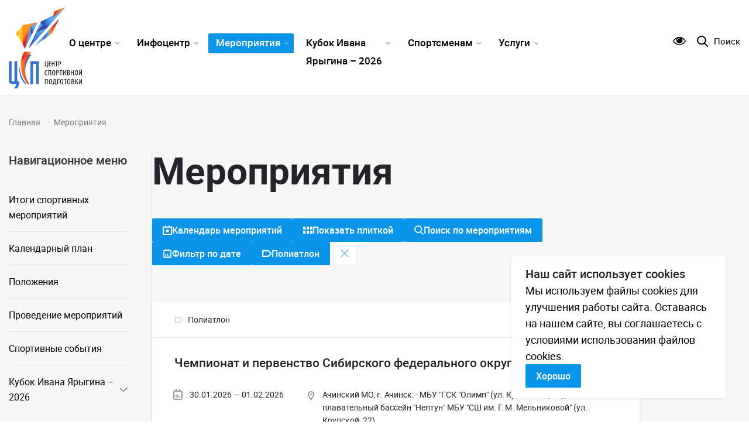

--- FILE ---
content_type: text/html; charset=UTF-8
request_url: https://www.krascsp.ru/meropriyatiya/?tags%5B%5D=83
body_size: 10304
content:
<!DOCTYPE HTML><html lang="ru"> <head itemscope itemtype="https://schema.org/WPHeader"> <meta charset="UTF-8"> <meta http-equiv="X-UA-Compatible" content="IE=edge,chrome=1"> <meta name="viewport" content="width=device-width, initial-scale=1"> <meta name="apple-mobile-web-app-capable" content="yes"> <meta name="apple-mobile-web-app-status-bar-style" content="black"> <meta name="mobile-web-app-capable" content="yes"> <meta name="mobile-web-app-status-bar-style" content="black"> <meta name="format-detection" content="telephone=no"> <meta name="yandex-verification" content="6eedca21eb88cfd2"/> <meta name="keywords" content=" афиша спортивных мероприятий, календарь спортивных мероприятий, спорт мероприятие"> <meta name="description" content="Календарь спортивных мероприятий, соревнований и чемпионатов в Красноярске
"> <meta itemprop="description" content="Календарь спортивных мероприятий, соревнований и чемпионатов в Красноярске
"> <link rel="canonical" href="https://www.krascsp.ru/meropriyatiya/"> <title itemprop="headline">Спортивные мероприятия в Красноярске</title> <meta property="og:url" content="http://www.krascsp.ru/meropriyatiya/?tags%5B%5D=83"> <meta property="og:title" content="Спортивные мероприятия в Красноярске"> <meta property="og:description" content="Календарь спортивных мероприятий, соревнований и чемпионатов в Красноярске
"> <meta property="og:image" content="https://www.krascsp.ru/static/i/og-img.png"> <meta property="og:image:type" content="image/jpeg"/> <meta property="og:image:width" content="600"/> <meta property="og:image:height" content="400"/> <meta property="og:site_name" content="Спортивные мероприятия в Красноярске"> <meta property="og:type" content="article"> <meta property="og:locale" content="ru_RU"/> <meta property="og:image:url" content="https://www.krascsp.ru/static/i/og-img.png"> <link rel="image_src" href="https://www.krascsp.ru/static/i/og-img.png"/> <link rel="shortcut icon" href="/static/i/favicon-16.png"> <link rel="stylesheet" href="/static/css/styles.pack.css?v=1733886634"> <link rel="stylesheet" href="/static/css/extend.css?v=1690336386"> <meta name="google-site-verification" content="dp-qbpJzQOo2DKeS9yS4K-JZHzLuPwDB6CcN96AGMIM" /></head> <body class="inside"> <div class="wrapper wrapper_gray-bg"> <header class="header"> <div class="container"> <div class="header-wrapper"> <div class="logo-href-wrap"> <a class="logo-href" href="/" title="Главная"> <img class="logo-href__img" src="/static/i/svg/logo.svg" alt=""> <img class="logo-href__img logo-href__img_mobile" src="/static/i/svg/logo-small.svg" alt=""> </a> </div> <div class="header__content"> <nav class="nav nav_inside-page"> <ul class="nav__list js-nav-animate"> <li class="nav__item js-toggle"> <div class="nav__item_content"> <a class="nav__href js-subnav nav__href_sub" href="/o_centre/" data-subnav="1" data-nav-animate="1" title="О центре"> О центре </a> <div class="nav__item_arrow js-toggle-button"> <svg class="icon24 nav__item_arrow__icon js-toggle-active"> <use xlink:href="/static/i/svg/icon-arrow.svg#icon-arrow"/> </svg> </div> </div> <ul class="nav__sublist js-toggle-content"> <li class="nav__subitem"> <a class="nav__subhref " href="/o_centre/rykovodstvo/" title="Руководство"> Руководство </a> </li> <li class="nav__subitem"> <a class="nav__subhref " href="/o_centre/istoriya_kgay_csp/" title="История КГАУ «ЦСП»"> История КГАУ «ЦСП» </a> </li> <li class="nav__subitem"> <a class="nav__subhref " href="/o_centre/dokymenti_s_raskritie_informacii/" title="Документы"> Документы </a> </li> <li class="nav__subitem"> <a class="nav__subhref " href="/o_centre/filiali/" title="Спортивные объекты"> Спортивные объекты </a> </li> <li class="nav__subitem"> <a class="nav__subhref " href="/o_centre/gto/" title="ГТО"> ГТО </a> </li> <li class="nav__subitem"> <a class="nav__subhref " href="/o_centre/kontakti/" title="Контакты"> Контакты </a> </li> </ul> </li> <li class="nav__item js-toggle"> <div class="nav__item_content"> <a class="nav__href js-subnav nav__href_sub" href="/infocentr/" data-subnav="2" data-nav-animate="2" title="Инфоцентр"> Инфоцентр </a> <div class="nav__item_arrow js-toggle-button"> <svg class="icon24 nav__item_arrow__icon js-toggle-active"> <use xlink:href="/static/i/svg/icon-arrow.svg#icon-arrow"/> </svg> </div> </div> <ul class="nav__sublist js-toggle-content"> <li class="nav__subitem"> <a class="nav__subhref " href="/infocentr/" title="Все публикации"> Все публикации </a> </li> <li class="nav__subitem"> <a class="nav__subhref " href="/infocentr/novosti/" title="Новости"> Новости </a> </li> <li class="nav__subitem"> <a class="nav__subhref " href="/infocentr/foto_i_videootcheti/" title="Фотоотчеты"> Фотоотчеты </a> </li> <li class="nav__subitem"> <a class="nav__subhref " href="/infocentr/klybi/" title="Клубы"> Клубы </a> </li> <li class="nav__subitem"> <a class="nav__subhref " href="/infocentr/ostorojno_moshennichestvo/" title="Осторожно, мошенничество!"> Осторожно, мошенничество! </a> </li> </ul> </li> <li class="nav__item js-toggle"> <div class="nav__item_content"> <a class="nav__href js-subnav active nav__href_sub" href="/meropriyatiya/" data-subnav="3" data-nav-animate="3" title="Мероприятия"> Мероприятия </a> <div class="nav__item_arrow js-toggle-button"> <svg class="icon24 nav__item_arrow__icon js-toggle-active"> <use xlink:href="/static/i/svg/icon-arrow.svg#icon-arrow"/> </svg> </div> </div> <ul class="nav__sublist js-toggle-content"> <li class="nav__subitem"> <a class="nav__subhref " href="/meropriyatiya/itogi_sportivnih_meropriyatii/" title="Итоги спортивных мероприятий"> Итоги спортивных мероприятий </a> </li> <li class="nav__subitem"> <a class="nav__subhref " href="/meropriyatiya/kalendarnii_plan/" title="Календарный план"> Календарный план </a> </li> <li class="nav__subitem"> <a class="nav__subhref " href="/meropriyatiya/polojeniya_/" title="Положения"> Положения </a> </li> <li class="nav__subitem"> <a class="nav__subhref " href="/meropriyatiya/otdel_po_provedeniu_meropriyatii/" title="Проведение мероприятий"> Проведение мероприятий </a> </li> <li class="nav__subitem"> <a class="nav__subhref " href="/meropriyatiya/sports_events/" title="Спортивные события"> Спортивные события </a> </li> <li class="nav__subitem"> <a class="nav__subhref " href="/meropriyatiya/kybok_ivana_yarigina_2026/" title="Кубок Ивана Ярыгина – 2026<br>"> Кубок Ивана Ярыгина – 2026<br> </a> </li> </ul> </li> <li class="nav__item js-toggle"> <div class="nav__item_content"> <a class="nav__href js-subnav nav__href_sub" href="/meropriyatiya/kybok_ivana_yarigina_2026/" data-subnav="4" data-nav-animate="4" title="Кубок Ивана<br> Ярыгина – 2026"> Кубок Ивана<br> Ярыгина – 2026 </a> <div class="nav__item_arrow js-toggle-button"> <svg class="icon24 nav__item_arrow__icon js-toggle-active"> <use xlink:href="/static/i/svg/icon-arrow.svg#icon-arrow"/> </svg> </div> </div> <ul class="nav__sublist js-toggle-content"> <li class="nav__subitem"> <a class="nav__subhref " href="/meropriyatiya/kybok_ivana_yarigina_2026/newspaper_ovation/" title="Newspaper OVATION"> Newspaper OVATION </a> </li> </ul> </li> <li class="nav__item js-toggle"> <div class="nav__item_content"> <a class="nav__href js-subnav nav__href_sub" href="/sportsmenam/" data-subnav="5" data-nav-animate="5" title="Спортсменам"> Спортсменам </a> <div class="nav__item_arrow js-toggle-button"> <svg class="icon24 nav__item_arrow__icon js-toggle-active"> <use xlink:href="/static/i/svg/icon-arrow.svg#icon-arrow"/> </svg> </div> </div> <ul class="nav__sublist js-toggle-content"> <li class="nav__subitem"> <a class="nav__subhref " href="/sportsmenam/rezyltati_sbornih_komand/" title="Результаты сборных команд"> Результаты сборных команд </a> </li> <li class="nav__subitem"> <a class="nav__subhref " href="/sportsmenam/komandirovanie_sportsmenov/" title="Командирование спортсменов"> Командирование спортсменов </a> </li> <li class="nav__subitem"> <a class="nav__subhref " href="/sportsmenam/antidopingovoe_obespechenie/" title="Антидопинговое обеспечение"> Антидопинговое обеспечение </a> </li> <li class="nav__subitem"> <a class="nav__subhref " href="/sportsmenam/sportivnaya_slava_krasnoyarya/" title="Спортивная слава Красноярья "> Спортивная слава Красноярья </a> </li> </ul> </li> <li class="nav__item js-toggle"> <div class="nav__item_content"> <a class="nav__href js-subnav nav__href_sub" href="/service/" data-subnav="6" data-nav-animate="6" title="Услуги"> Услуги </a> <div class="nav__item_arrow js-toggle-button"> <svg class="icon24 nav__item_arrow__icon js-toggle-active"> <use xlink:href="/static/i/svg/icon-arrow.svg#icon-arrow"/> </svg> </div> </div> <ul class="nav__sublist js-toggle-content"> <li class="nav__subitem"> <a class="nav__subhref " href="/service/transport/" title="Транспортные услуги"> Транспортные услуги </a> </li> <li class="nav__subitem"> <a class="nav__subhref " href="/service/organizaciya_meropriyatii/" title="Организация мероприятий"> Организация мероприятий </a> </li> <li class="nav__subitem"> <a class="nav__subhref " href="/service/gto/" title="ГТО"> ГТО </a> </li> <li class="nav__subitem"> <a class="nav__subhref " href="/service/zal_sportivnoi_slavi_krasnoyarya/" title="Зал спортивной славы Красноярья"> Зал спортивной славы Красноярья </a> </li> </ul> </li> </ul> </nav> <div class="header__right"> <button class="header__href-eye js-specialButton"></button> <a class="header__href-search js-mfp" href="#search">Поиск </a> </div> <div class="header__burger js-burger"><span></span></div> </div> </div> </div></header><div class="header-stub"></div> <main class="main"> <div class="container"> <ul class="breadcrumbs scrollbar-horizontal" itemscope itemtype="http://schema.org/BreadcrumbList"> <li class="breadcrumbs__item" itemprop="itemListElement" itemscope itemtype="https://schema.org/ListItem" > <a class="breadcrumbs__link" itemprop="item" href="/" title="Главная"> <span itemprop="name" class="crumbs__item-title"> Главная </span> </a> <meta itemprop="position" content="1"> </li> <li class="breadcrumbs__item" itemprop="itemListElement" itemscope itemtype="https://schema.org/ListItem" > <a itemprop="item" href="#"> <span class="breadcrumbs__last" itemprop="name">Мероприятия </span> </a> <meta itemprop="position" content="2"> </li></ul> <div class="content"> <aside class="content__left"> <nav class="navbar"> <p class="navbar__title h4-font--main">Навигационное меню</p> <ul class="navbar__list"> <li class="navbar__item js-toggle js-hover-dropdown"> <a class="navbar__href p-md" href="/meropriyatiya/itogi_sportivnih_meropriyatii/" title="Итоги спортивных мероприятий"> <div class="navbar__item-wrapper"> <span class="navbar__text"> Итоги спортивных мероприятий </span> </div> </a> </li> <li class="navbar__item js-toggle js-hover-dropdown"> <a class="navbar__href p-md" href="/meropriyatiya/kalendarnii_plan/" title="Календарный план"> <div class="navbar__item-wrapper"> <span class="navbar__text"> Календарный план </span> </div> </a> </li> <li class="navbar__item js-toggle js-hover-dropdown"> <a class="navbar__href p-md" href="/meropriyatiya/polojeniya_/" title="Положения"> <div class="navbar__item-wrapper"> <span class="navbar__text"> Положения </span> </div> </a> </li> <li class="navbar__item js-toggle js-hover-dropdown"> <a class="navbar__href p-md" href="/meropriyatiya/otdel_po_provedeniu_meropriyatii/" title="Проведение мероприятий"> <div class="navbar__item-wrapper"> <span class="navbar__text"> Проведение мероприятий </span> </div> </a> </li> <li class="navbar__item js-toggle js-hover-dropdown"> <a class="navbar__href p-md" href="/meropriyatiya/sports_events/" title="Спортивные события"> <div class="navbar__item-wrapper"> <span class="navbar__text"> Спортивные события </span> </div> </a> </li> <li class="navbar__item js-toggle js-hover-dropdown"> <a class="navbar__href p-md" href="/meropriyatiya/kybok_ivana_yarigina_2026/" title="Кубок Ивана Ярыгина – 2026<br>"> <div class="navbar__item-wrapper"> <span class="navbar__text"> Кубок Ивана Ярыгина – 2026<br> </span> <div class="navbar__icon-wrapper js-toggle-button"> <svg class="navbar__icon js-toggle-active js-hover-dropdown-button"> <use href="/static/i/svg/icon-arrow.svg#icon-arrow"></use> </svg> </div> </div> </a> <ul class="navbar__sublist navbar__sublist_lev2 js-toggle-content js-hover-dropdown-content" style="display: none;"> <li class="navbar__subitem open"> <a class="navbar__subhref p-md" href="/meropriyatiya/kybok_ivana_yarigina_2026/newspaper_ovation/" title="Newspaper OVATION"> Newspaper OVATION </a> </li> </ul> </li> </ul> </nav> <div class="js-updated-banner" data-banner-place="events.aside"></div> </aside> <div class="content__right content__right_big-width"> <div class="text"> <h1>Мероприятия</h1> </div><form class="js-filter"> <input type="hidden" name="calendar" value="{&quot;view&quot;:&quot;days&quot;,&quot;dates&quot;:[]}"> <input type="hidden" name="tags" value="[&quot;83&quot;]"> </form><div class="action js-actions"> <a class="action__btn btn " href="/meropriyatiya/calendar/2026/06/" > <svg class="action__icon"> <use xlink:href="/static/i/svg/icon-event-calendar.svg#icon"></use> </svg> <span class="action__btn-text"> Календарь мероприятий</span> </a> <a class="action__btn btn " href="/meropriyatiya/graph/2026/02/" > <svg class="action__icon"> <use xlink:href="/static/i/svg/view.svg#icon"></use> </svg> <span class="action__btn-text"> Показать плиткой</span> </a> <a class="action__btn btn js-mfp" href="#search" > <svg class="action__icon"> <use xlink:href="/static/i/svg/search.svg#icon"></use> </svg> <span class="action__btn-text"> Поиск по мероприятиям</span> </a> <a class="action__btn btn js-mfp" href="#calendar" > <svg class="action__icon"> <use xlink:href="/static/i/svg/calendar.svg#icon"></use> </svg> <span class="action__btn-text"> Фильтр по дате</span> <span class="action__btn-close"></span></a> <a class="action__btn btn js-mfp" href="#tag" > <svg class="action__icon"> <use xlink:href="/static/i/svg/type-arrow-white.svg#icon"></use> </svg> <span class="action__btn-text"> Фильтр по тегам</span> <span class="action__btn-close"></span> <span class="action__btn-ctn"></span></a></div><div class="js-pagination js-pagination-disable-scroll"> </div><div class="ievent__group"> <div class="ievent__group-item"> <div class="ievent__all ievent__all_horizontal js-items"> <article class="ievent__item"> <div class="ievent__top"> <div class="ievent__type"> <a href="/meropriyatiya/?tags[]=83" title="Полиатлон">Полиатлон</a> </div> </div> <div class="ievent__content"> <h3 class="ievent__title"> <a href="/meropriyatiya/chempionat_i_pervenstvo_sibirskogo_feder7501/" title="Чемпионат и первенство Сибирского федерального округа по полиатлону">Чемпионат и первенство Сибирского федерального округа по полиатлону </a> </h3> <div class="ievent__row"> <time class="ievent__date">30.01.2026 — 01.02.2026</time> <address class="ievent__address"> Ачинский МО, г. Ачинск:
- МБУ "ГСК "Олимп" (ул. Кравченко, 30),
- плавательный бассейн "Нептун" МБУ "СШ им. Г. М. Мельниковой" (ул. Крупской, 22). </address> </div> <p class="ievent__descr"> Полиатлон (4-борье с бегом, 3-борье с лыжной гонкой).
Мужчины, женщины 24 года и старше; юниоры, юниорки 21-23 года, 18-20 лет; юноши, девушки 16-17 лет, 14-15 лет, 12-13 лет. </p> </div> </article> <article class="ievent__item"> <div class="ievent__top"> <div class="ievent__type"> <a href="/meropriyatiya/?tags[]=83" title="Полиатлон">Полиатлон</a> </div> </div> <div class="ievent__content"> <h3 class="ievent__title"> <a href="/meropriyatiya/chempionat_krasnoyarskogo_kraya_po_polia7537/" title="Чемпионат Красноярского края по полиатлону">Чемпионат Красноярского края по полиатлону </a> </h3> <div class="ievent__row"> <time class="ievent__date">30.01.2026 — 01.02.2026</time> <address class="ievent__address"> Ачинский МО, г. Ачинск: МБУ "ГСК "Олимп", плавательный бассейн "Нептун", МБУ "СШ
им. Г. М. Мельниковой" </address> </div> <p class="ievent__descr"> Полиатлон (4-борье с бегом).
Мужчины, женщины. </p> </div> </article> <article class="ievent__item"> <div class="ievent__top"> <div class="ievent__type"> <a href="/meropriyatiya/?tags[]=83" title="Полиатлон">Полиатлон</a> </div> </div> <div class="ievent__content"> <h3 class="ievent__title"> <a href="/meropriyatiya/pervenstvo_krasnoyarskogo_kraya_po_polia7544/" title="Первенство Красноярского края по полиатлону">Первенство Красноярского края по полиатлону </a> </h3> <div class="ievent__row"> <time class="ievent__date">30.01.2026 — 01.02.2026</time> <address class="ievent__address"> Ачинский МО, г. Ачинск:
- МБУ "ГСК "Олимп" (ул. Кравченко, 30),
- плавательный бассейн "Нептун" МБУ "СШ им. Г. М. Мельниковой (ул. Крупской, 22). </address> </div> <p class="ievent__descr"> Полиатлон (4-борье с бегом).
Юноши, девушки (16-17 лет, 14-15 лет); мальчики, девочки (12-13 лет). </p> </div> </article> </div> </div></div><div class="js-pagination"> </div> </div> </div> </div> </main> <footer class="footer footer_black" itemscope itemtype="http://schema.org/WPFooter"> <meta itemprop="copyrightYear" content="2003" /> <meta itemprop="copyrightHolder" content="КГАУ Центр спортивной подготовки" /> <div class="footer__top"> <div class="container"> <div class="container-wrapper"> <address class="footer__address">Адрес: 660064, г. Красноярск,<br>о.&nbsp;Отдыха,&nbsp;12</address> <div class="footer__phone"> <p class="footer__phone-item">Телефон: <a href="tel:+7 (391) 989-10-82">+7 (391) 989-10-82</a> </p> </div> <div class="footer__social"> <a class="footer__social-href " target="_blank" href="https://vk.com/krascsp" title="ВКонтакте"> <svg class="footer__icon"> <use href="/static/i/svg/icon_vk.svg#icon"></use> </svg> </a> <a class="footer__social-href " target="_blank" href="https://t.me/krascsp" title="Телеграм"> <svg class="footer__icon"> <use href="/static/i/svg/icon_tg.svg#icon"></use> </svg> </a> <a class="footer__social-href " target="_blank" href="https://ok.ru/profile/586703414985" title="Одноклассники"> <svg class="footer__icon"> <use href="/static/i/svg/icon_ok.svg#icon"></use> </svg> </a> </div> </div> </div> </div> <div class="footer__bottom"> <div class="container"> <div class="container-wrapper"> <p class="footer__copy">© КГАУ «Центр спортивной подготовки», 2026</p> <nav class="footer__nav"> <ul> <li> <a class="footer__nav-href" href="/o_centre/dokymenti_s_raskritie_informacii/" title="Документы">Документы </a> </li> <li> <a class="footer__nav-href" href="/politika_konfidencialnosti/" title="Политика конфиденциальности">Политика конфиденциальности </a> </li> <li> <a class="footer__nav-href" href="/o_centre/kontakti/" title="Контакты">Контакты </a> </li> </ul> </nav> <a class="logo-dev" title="Сделано в студии «МЕТА», создание сайтов в Красноярске" target="_blank" href="http://meta.studio"> <img class="logo-dev__img" src="/static/i/svg/meta-white.svg" alt=""> </a> </div> </div> </div></footer></div> <div class="mfp-hide popup popup_common popup_search" itemscope itemtype="https://schema.org/WebSite" id="search"> <div class="popup__container"> <link itemprop="url" href="https://www.krascsp.ru"/> <div class="popup__top"> <p class="popup__title">Поиск</p> </div> <div class="popup__content"> <form action="/search/" itemprop="potentialAction" itemscope itemtype="https://schema.org/SearchAction" > <meta itemprop="target" content="https://www.krascsp.ru/search/?q={query}"/> <div class="search "> <input class="search__input js-search-input" title='Поиск' name='q' value='' type="text" itemprop="query" > <button class="search__submit " type=></button></div> </form> </div> </div> <div class="popup__container popup__container_margin-top h-invisible js-search-result"> </div></div> <div class="mfp-hide popup popup_common" id="feedback"> <div class="popup__container"> <form class="form form_popup-feedback js-form" name="feedback" action="/forms/" > <div class="popup__top"> <p class="popup__title">Обратная связь</p> </div> <div class="popup__content"> <div class="form__row"> <div class="form__field"> <input class="form__input" name="name" id="fb_name" type="text"> <label class="form__label" for="fb_name">Представьтесь, пожалуйста * </label> </div> </div> <div class="form__row"> <div class="form__field form__field_middle"> <input class="form__input" name="email" id="fb_email" type="email"> <label class="form__label" for="fb_email">Ваш адрес эл. почты * </label> </div> <div class="form__field form__field_middle"> <input class="form__input" name="phone" id="fb_phone" type="tel"> <label class="form__label" for="fb_phone">Ваш контактный телефон </label> </div> </div> <div class="form__row"> <div class="form__field"> <textarea class="form__textarea" name="message" id="fb_message"></textarea> <label class="form__label" for="fb_message">Текст сообщения * </label> </div> </div> <div class="form__row form__row_hidden"> <div class="form__field"> <input class="form__submit" type="submit" value="Отправить"> </div> </div> <div class="popup__agreement"> </div> <div class="form_alert"></div> </div> <div class="popup__bottom"> <button class="popup__btn btn btn_white js-close-popup" type="button">Отмена </button> <button class="popup__btn popup__btn_send btn btn_right-arrow" type="submit">Отправить </button> </div> </form> </div> <div class="popup__container" style="display: none"> <div class="popup__top"> <p class="popup__title">Сообщение отправлено</p> </div> <div class="popup__content"> <svg id="successAnimation" class="animated" xmlns="http://www.w3.org/2000/svg" width="150" height="150" viewBox="0 0 70 70"> <path id="successAnimationResult" fill="#D8D8D8" d="M35,60 C21.1928813,60 10,48.8071187 10,35 C10,21.1928813 21.1928813,10 35,10 C48.8071187,10 60,21.1928813 60,35 C60,48.8071187 48.8071187,60 35,60 Z M23.6332378,33.2260427 L22.3667622,34.7739573 L34.1433655,44.40936 L47.776114,27.6305926 L46.223886,26.3694074 L33.8566345,41.59064 L23.6332378,33.2260427 Z"/> <circle id="successAnimationCircle" cx="35" cy="35" r="24" stroke="#979797" stroke-width="2" stroke-linecap="round" fill="transparent"/> <polyline id="successAnimationCheck" stroke="#979797" stroke-width="2" points="23 34 34 43 47 27" fill="transparent"/> </svg> </div> <div class="popup__bottom"> <button class="popup__btn popup__btn_send btn btn_right-arrow js-close-popup" type="button">Закрыть </button> </div> </div></div> <div class="cookie-notification js-cookie-notification" style="display: none;"> <div class="cookie-notification__content"> <p class="cookie-notification__title">Наш сайт использует cookies</p> <p class="cookie-notification__text"> Мы используем файлы cookies для улучшения работы сайта. Оставаясь на нашем сайте, вы соглашаетесь с условиями использования файлов cookies. </p> <button class="btn js-cookie-notification-btn">Хорошо</button> </div></div> <form class="mfp-hide popup popup_calendar" id="calendar"> <div class="popup__container"> <div class="popup__select-wrap"> <label for="date_period" class="popup__select-label">Период </label> <select id="date_period" class="popup__select popup__select_calendar js-select"> <option value="days">День</option> <option value="months">Месяц</option> <option value="years">Год</option> </select> </div> <div class="datepicker js-datepicker" data-datepicker-options=''></div> </div> <div class="popup__singly"> <form method="get"> <button class="popup__btn btn btn_big" type="submit">Применить фильтр </button> </form> </div></form><form class="mfp-hide popup modal-tags js-filter-modal" id="tag"> <div class="modal-tags__wrapper"> <div class="popup__container"> <div class="popup__top"> <p class="popup__title">Фильтр по тегам</p> </div> <div class="popup__content"> <div class="search popup_tag__search"> <input class="search__input js-filter-search-input" title='Поиск' name='' value='' type="text" > <button class="search__submit js-filter-search-button" type=button></button></div> <div class="form form_popup-tag popup_tag__list"> <div class="alphabet-tags js-filter-tags-container"> <p class="alphabet-tags__title h4-font--main">0-9</p> <div class="alphabet-tags__list"> <label class="checkbox js-filter-tag"> <input class="checkbox__input" hidden name="tags[]" type="checkbox" value="152" > <span class="checkbox__icon"> <svg class="checkbox__icon-wrapper"> <use xlink:href="/static/i/svg/check-gray.svg#icon"></use> </svg> </span> <span class="checkbox__label js-filter-tag-label">75-летие Победы в ВОВ</span></label> <label class="checkbox js-filter-tag"> <input class="checkbox__input" hidden name="tags[]" type="checkbox" value="120" > <span class="checkbox__icon"> <svg class="checkbox__icon-wrapper"> <use xlink:href="/static/i/svg/check-gray.svg#icon"></use> </svg> </span> <span class="checkbox__label js-filter-tag-label">85-летие Красноярского края</span></label> <label class="checkbox js-filter-tag"> <input class="checkbox__input" hidden name="tags[]" type="checkbox" value="157" > <span class="checkbox__icon"> <svg class="checkbox__icon-wrapper"> <use xlink:href="/static/i/svg/check-gray.svg#icon"></use> </svg> </span> <span class="checkbox__label js-filter-tag-label">III Всероссийская зимняя спартакиада инвалидов</span></label> </div></div> <div class="alphabet-tags js-filter-tags-container"> <p class="alphabet-tags__title h4-font--main">А</p> <div class="alphabet-tags__list"> <label class="checkbox js-filter-tag"> <input class="checkbox__input" hidden name="tags[]" type="checkbox" value="125" > <span class="checkbox__icon"> <svg class="checkbox__icon-wrapper"> <use xlink:href="/static/i/svg/check-gray.svg#icon"></use> </svg> </span> <span class="checkbox__label js-filter-tag-label">Авиамодельный спорт</span></label> <label class="checkbox js-filter-tag"> <input class="checkbox__input" hidden name="tags[]" type="checkbox" value="79" > <span class="checkbox__icon"> <svg class="checkbox__icon-wrapper"> <use xlink:href="/static/i/svg/check-gray.svg#icon"></use> </svg> </span> <span class="checkbox__label js-filter-tag-label">Автомобильный спорт</span></label> <label class="checkbox js-filter-tag"> <input class="checkbox__input" hidden name="tags[]" type="checkbox" value="155" > <span class="checkbox__icon"> <svg class="checkbox__icon-wrapper"> <use xlink:href="/static/i/svg/check-gray.svg#icon"></use> </svg> </span> <span class="checkbox__label js-filter-tag-label">Адаптивный спорт</span></label> <label class="checkbox js-filter-tag"> <input class="checkbox__input" hidden name="tags[]" type="checkbox" value="160" > <span class="checkbox__icon"> <svg class="checkbox__icon-wrapper"> <use xlink:href="/static/i/svg/check-gray.svg#icon"></use> </svg> </span> <span class="checkbox__label js-filter-tag-label">Айкидо</span></label> <label class="checkbox js-filter-tag"> <input class="checkbox__input" hidden name="tags[]" type="checkbox" value="91" > <span class="checkbox__icon"> <svg class="checkbox__icon-wrapper"> <use xlink:href="/static/i/svg/check-gray.svg#icon"></use> </svg> </span> <span class="checkbox__label js-filter-tag-label">Акробатический рок-н-ролл</span></label> <label class="checkbox js-filter-tag"> <input class="checkbox__input" hidden name="tags[]" type="checkbox" value="78" > <span class="checkbox__icon"> <svg class="checkbox__icon-wrapper"> <use xlink:href="/static/i/svg/check-gray.svg#icon"></use> </svg> </span> <span class="checkbox__label js-filter-tag-label">Альпинизм</span></label> <label class="checkbox js-filter-tag"> <input class="checkbox__input" hidden name="tags[]" type="checkbox" value="181" > <span class="checkbox__icon"> <svg class="checkbox__icon-wrapper"> <use xlink:href="/static/i/svg/check-gray.svg#icon"></use> </svg> </span> <span class="checkbox__label js-filter-tag-label">Арктические игры</span></label> <label class="checkbox js-filter-tag"> <input class="checkbox__input" hidden name="tags[]" type="checkbox" value="43" > <span class="checkbox__icon"> <svg class="checkbox__icon-wrapper"> <use xlink:href="/static/i/svg/check-gray.svg#icon"></use> </svg> </span> <span class="checkbox__label js-filter-tag-label">Армейский рукопашный бой</span></label> <label class="checkbox js-filter-tag"> <input class="checkbox__input" hidden name="tags[]" type="checkbox" value="27" > <span class="checkbox__icon"> <svg class="checkbox__icon-wrapper"> <use xlink:href="/static/i/svg/check-gray.svg#icon"></use> </svg> </span> <span class="checkbox__label js-filter-tag-label">Армрестлинг</span></label> </div></div> <div class="alphabet-tags js-filter-tags-container"> <p class="alphabet-tags__title h4-font--main">Б</p> <div class="alphabet-tags__list"> <label class="checkbox js-filter-tag"> <input class="checkbox__input" hidden name="tags[]" type="checkbox" value="35" > <span class="checkbox__icon"> <svg class="checkbox__icon-wrapper"> <use xlink:href="/static/i/svg/check-gray.svg#icon"></use> </svg> </span> <span class="checkbox__label js-filter-tag-label">Баскетбол</span></label> <label class="checkbox js-filter-tag"> <input class="checkbox__input" hidden name="tags[]" type="checkbox" value="63" > <span class="checkbox__icon"> <svg class="checkbox__icon-wrapper"> <use xlink:href="/static/i/svg/check-gray.svg#icon"></use> </svg> </span> <span class="checkbox__label js-filter-tag-label">Биатлон</span></label> <label class="checkbox js-filter-tag"> <input class="checkbox__input" hidden name="tags[]" type="checkbox" value="47" > <span class="checkbox__icon"> <svg class="checkbox__icon-wrapper"> <use xlink:href="/static/i/svg/check-gray.svg#icon"></use> </svg> </span> <span class="checkbox__label js-filter-tag-label">Бильярдный спорт</span></label> <label class="checkbox js-filter-tag"> <input class="checkbox__input" hidden name="tags[]" type="checkbox" value="111" > <span class="checkbox__icon"> <svg class="checkbox__icon-wrapper"> <use xlink:href="/static/i/svg/check-gray.svg#icon"></use> </svg> </span> <span class="checkbox__label js-filter-tag-label">Бобслей</span></label> <label class="checkbox js-filter-tag"> <input class="checkbox__input" hidden name="tags[]" type="checkbox" value="25" > <span class="checkbox__icon"> <svg class="checkbox__icon-wrapper"> <use xlink:href="/static/i/svg/check-gray.svg#icon"></use> </svg> </span> <span class="checkbox__label js-filter-tag-label">Бодибилдинг и бодифитнес</span></label> <label class="checkbox js-filter-tag"> <input class="checkbox__input" hidden name="tags[]" type="checkbox" value="50" > <span class="checkbox__icon"> <svg class="checkbox__icon-wrapper"> <use xlink:href="/static/i/svg/check-gray.svg#icon"></use> </svg> </span> <span class="checkbox__label js-filter-tag-label">Бокс</span></label> <label class="checkbox js-filter-tag"> <input class="checkbox__input" hidden name="tags[]" type="checkbox" value="40" > <span class="checkbox__icon"> <svg class="checkbox__icon-wrapper"> <use xlink:href="/static/i/svg/check-gray.svg#icon"></use> </svg> </span> <span class="checkbox__label js-filter-tag-label">Боулинг</span></label> <label class="checkbox js-filter-tag"> <input class="checkbox__input" hidden name="tags[]" type="checkbox" value="188" > <span class="checkbox__icon"> <svg class="checkbox__icon-wrapper"> <use xlink:href="/static/i/svg/check-gray.svg#icon"></use> </svg> </span> <span class="checkbox__label js-filter-tag-label">Брейкинг</span></label> </div></div> <div class="alphabet-tags js-filter-tags-container"> <p class="alphabet-tags__title h4-font--main">В</p> <div class="alphabet-tags__list"> <label class="checkbox js-filter-tag"> <input class="checkbox__input" hidden name="tags[]" type="checkbox" value="77" > <span class="checkbox__icon"> <svg class="checkbox__icon-wrapper"> <use xlink:href="/static/i/svg/check-gray.svg#icon"></use> </svg> </span> <span class="checkbox__label js-filter-tag-label">Велосипедный спорт</span></label> <label class="checkbox js-filter-tag"> <input class="checkbox__input" hidden name="tags[]" type="checkbox" value="17" > <span class="checkbox__icon"> <svg class="checkbox__icon-wrapper"> <use xlink:href="/static/i/svg/check-gray.svg#icon"></use> </svg> </span> <span class="checkbox__label js-filter-tag-label">Ветеранский спорт</span></label> <label class="checkbox js-filter-tag"> <input class="checkbox__input" hidden name="tags[]" type="checkbox" value="162" > <span class="checkbox__icon"> <svg class="checkbox__icon-wrapper"> <use xlink:href="/static/i/svg/check-gray.svg#icon"></use> </svg> </span> <span class="checkbox__label js-filter-tag-label">Внимание!</span></label> <label class="checkbox js-filter-tag"> <input class="checkbox__input" hidden name="tags[]" type="checkbox" value="133" > <span class="checkbox__icon"> <svg class="checkbox__icon-wrapper"> <use xlink:href="/static/i/svg/check-gray.svg#icon"></use> </svg> </span> <span class="checkbox__label js-filter-tag-label">Водно-моторный спорт</span></label> <label class="checkbox js-filter-tag"> <input class="checkbox__input" hidden name="tags[]" type="checkbox" value="37" > <span class="checkbox__icon"> <svg class="checkbox__icon-wrapper"> <use xlink:href="/static/i/svg/check-gray.svg#icon"></use> </svg> </span> <span class="checkbox__label js-filter-tag-label">Водное поло</span></label> <label class="checkbox js-filter-tag"> <input class="checkbox__input" hidden name="tags[]" type="checkbox" value="141" > <span class="checkbox__icon"> <svg class="checkbox__icon-wrapper"> <use xlink:href="/static/i/svg/check-gray.svg#icon"></use> </svg> </span> <span class="checkbox__label js-filter-tag-label">Военно-прикладной спорт</span></label> <label class="checkbox js-filter-tag"> <input class="checkbox__input" hidden name="tags[]" type="checkbox" value="22" > <span class="checkbox__icon"> <svg class="checkbox__icon-wrapper"> <use xlink:href="/static/i/svg/check-gray.svg#icon"></use> </svg> </span> <span class="checkbox__label js-filter-tag-label">Волейбол</span></label> <label class="checkbox js-filter-tag"> <input class="checkbox__input" hidden name="tags[]" type="checkbox" value="182" > <span class="checkbox__icon"> <svg class="checkbox__icon-wrapper"> <use xlink:href="/static/i/svg/check-gray.svg#icon"></use> </svg> </span> <span class="checkbox__label js-filter-tag-label">Волейбол на снегу</span></label> <label class="checkbox js-filter-tag"> <input class="checkbox__input" hidden name="tags[]" type="checkbox" value="68" > <span class="checkbox__icon"> <svg class="checkbox__icon-wrapper"> <use xlink:href="/static/i/svg/check-gray.svg#icon"></use> </svg> </span> <span class="checkbox__label js-filter-tag-label">Вольная борьба</span></label> <label class="checkbox js-filter-tag"> <input class="checkbox__input" hidden name="tags[]" type="checkbox" value="33" > <span class="checkbox__icon"> <svg class="checkbox__icon-wrapper"> <use xlink:href="/static/i/svg/check-gray.svg#icon"></use> </svg> </span> <span class="checkbox__label js-filter-tag-label">Восточное боевое единоборство</span></label> <label class="checkbox js-filter-tag"> <input class="checkbox__input" hidden name="tags[]" type="checkbox" value="81" > <span class="checkbox__icon"> <svg class="checkbox__icon-wrapper"> <use xlink:href="/static/i/svg/check-gray.svg#icon"></use> </svg> </span> <span class="checkbox__label js-filter-tag-label">Всестилевое каратэ</span></label> </div></div> <div class="alphabet-tags js-filter-tags-container"> <p class="alphabet-tags__title h4-font--main">Г</p> <div class="alphabet-tags__list"> <label class="checkbox js-filter-tag"> <input class="checkbox__input" hidden name="tags[]" type="checkbox" value="192" > <span class="checkbox__icon"> <svg class="checkbox__icon-wrapper"> <use xlink:href="/static/i/svg/check-gray.svg#icon"></use> </svg> </span> <span class="checkbox__label js-filter-tag-label">Гандбол</span></label> <label class="checkbox js-filter-tag"> <input class="checkbox__input" hidden name="tags[]" type="checkbox" value="13" > <span class="checkbox__icon"> <svg class="checkbox__icon-wrapper"> <use xlink:href="/static/i/svg/check-gray.svg#icon"></use> </svg> </span> <span class="checkbox__label js-filter-tag-label">Гиревой спорт</span></label> <label class="checkbox js-filter-tag"> <input class="checkbox__input" hidden name="tags[]" type="checkbox" value="139" > <span class="checkbox__icon"> <svg class="checkbox__icon-wrapper"> <use xlink:href="/static/i/svg/check-gray.svg#icon"></use> </svg> </span> <span class="checkbox__label js-filter-tag-label">Го</span></label> <label class="checkbox js-filter-tag"> <input class="checkbox__input" hidden name="tags[]" type="checkbox" value="135" > <span class="checkbox__icon"> <svg class="checkbox__icon-wrapper"> <use xlink:href="/static/i/svg/check-gray.svg#icon"></use> </svg> </span> <span class="checkbox__label js-filter-tag-label">Гольф</span></label> <label class="checkbox js-filter-tag"> <input class="checkbox__input" hidden name="tags[]" type="checkbox" value="202" > <span class="checkbox__icon"> <svg class="checkbox__icon-wrapper"> <use xlink:href="/static/i/svg/check-gray.svg#icon"></use> </svg> </span> <span class="checkbox__label js-filter-tag-label">Гонки дронов</span></label> <label class="checkbox js-filter-tag"> <input class="checkbox__input" hidden name="tags[]" type="checkbox" value="198" > <span class="checkbox__icon"> <svg class="checkbox__icon-wrapper"> <use xlink:href="/static/i/svg/check-gray.svg#icon"></use> </svg> </span> <span class="checkbox__label js-filter-tag-label">Гонки с препятствиями</span></label> <label class="checkbox js-filter-tag"> <input class="checkbox__input" hidden name="tags[]" type="checkbox" value="99" > <span class="checkbox__icon"> <svg class="checkbox__icon-wrapper"> <use xlink:href="/static/i/svg/check-gray.svg#icon"></use> </svg> </span> <span class="checkbox__label js-filter-tag-label">Горнолыжный спорт</span></label> <label class="checkbox js-filter-tag"> <input class="checkbox__input" hidden name="tags[]" type="checkbox" value="126" > <span class="checkbox__icon"> <svg class="checkbox__icon-wrapper"> <use xlink:href="/static/i/svg/check-gray.svg#icon"></use> </svg> </span> <span class="checkbox__label js-filter-tag-label">Городошный спорт</span></label> <label class="checkbox js-filter-tag"> <input class="checkbox__input" hidden name="tags[]" type="checkbox" value="107" > <span class="checkbox__icon"> <svg class="checkbox__icon-wrapper"> <use xlink:href="/static/i/svg/check-gray.svg#icon"></use> </svg> </span> <span class="checkbox__label js-filter-tag-label">Гран-при «Иван Ярыгин»</span></label> <label class="checkbox js-filter-tag"> <input class="checkbox__input" hidden name="tags[]" type="checkbox" value="119" > <span class="checkbox__icon"> <svg class="checkbox__icon-wrapper"> <use xlink:href="/static/i/svg/check-gray.svg#icon"></use> </svg> </span> <span class="checkbox__label js-filter-tag-label">Гребной слалом</span></label> <label class="checkbox js-filter-tag"> <input class="checkbox__input" hidden name="tags[]" type="checkbox" value="9" > <span class="checkbox__icon"> <svg class="checkbox__icon-wrapper"> <use xlink:href="/static/i/svg/check-gray.svg#icon"></use> </svg> </span> <span class="checkbox__label js-filter-tag-label">Греко-римская борьба</span></label> <label class="checkbox js-filter-tag"> <input class="checkbox__input" hidden name="tags[]" type="checkbox" value="54" > <span class="checkbox__icon"> <svg class="checkbox__icon-wrapper"> <use xlink:href="/static/i/svg/check-gray.svg#icon"></use> </svg> </span> <span class="checkbox__label js-filter-tag-label">Грэпплинг</span></label> <label class="checkbox js-filter-tag"> <input class="checkbox__input" hidden name="tags[]" type="checkbox" value="65" > <span class="checkbox__icon"> <svg class="checkbox__icon-wrapper"> <use xlink:href="/static/i/svg/check-gray.svg#icon"></use> </svg> </span> <span class="checkbox__label js-filter-tag-label">ГТО</span></label> </div></div> <div class="alphabet-tags js-filter-tags-container"> <p class="alphabet-tags__title h4-font--main">Д</p> <div class="alphabet-tags__list"> <label class="checkbox js-filter-tag"> <input class="checkbox__input" hidden name="tags[]" type="checkbox" value="127" > <span class="checkbox__icon"> <svg class="checkbox__icon-wrapper"> <use xlink:href="/static/i/svg/check-gray.svg#icon"></use> </svg> </span> <span class="checkbox__label js-filter-tag-label">Дартс</span></label> <label class="checkbox js-filter-tag"> <input class="checkbox__input" hidden name="tags[]" type="checkbox" value="109" > <span class="checkbox__icon"> <svg class="checkbox__icon-wrapper"> <use xlink:href="/static/i/svg/check-gray.svg#icon"></use> </svg> </span> <span class="checkbox__label js-filter-tag-label">Движение для здоровья</span></label> <label class="checkbox js-filter-tag"> <input class="checkbox__input" hidden name="tags[]" type="checkbox" value="189" > <span class="checkbox__icon"> <svg class="checkbox__icon-wrapper"> <use xlink:href="/static/i/svg/check-gray.svg#icon"></use> </svg> </span> <span class="checkbox__label js-filter-tag-label">Дворец спорта им. И. Ярыгина</span></label> <label class="checkbox js-filter-tag"> <input class="checkbox__input" hidden name="tags[]" type="checkbox" value="196" > <span class="checkbox__icon"> <svg class="checkbox__icon-wrapper"> <use xlink:href="/static/i/svg/check-gray.svg#icon"></use> </svg> </span> <span class="checkbox__label js-filter-tag-label">День физкультурника</span></label> <label class="checkbox js-filter-tag"> <input class="checkbox__input" hidden name="tags[]" type="checkbox" value="179" > <span class="checkbox__icon"> <svg class="checkbox__icon-wrapper"> <use xlink:href="/static/i/svg/check-gray.svg#icon"></use> </svg> </span> <span class="checkbox__label js-filter-tag-label">Дети Азии</span></label> <label class="checkbox js-filter-tag"> <input class="checkbox__input" hidden name="tags[]" type="checkbox" value="19" > <span class="checkbox__icon"> <svg class="checkbox__icon-wrapper"> <use xlink:href="/static/i/svg/check-gray.svg#icon"></use> </svg> </span> <span class="checkbox__label js-filter-tag-label">Джиу-джитсу</span></label> <label class="checkbox js-filter-tag"> <input class="checkbox__input" hidden name="tags[]" type="checkbox" value="21" > <span class="checkbox__icon"> <svg class="checkbox__icon-wrapper"> <use xlink:href="/static/i/svg/check-gray.svg#icon"></use> </svg> </span> <span class="checkbox__label js-filter-tag-label">Дзюдо</span></label> </div></div> <div class="alphabet-tags js-filter-tags-container"> <p class="alphabet-tags__title h4-font--main">Е</p> <div class="alphabet-tags__list"> <label class="checkbox js-filter-tag"> <input class="checkbox__input" hidden name="tags[]" type="checkbox" value="156" > <span class="checkbox__icon"> <svg class="checkbox__icon-wrapper"> <use xlink:href="/static/i/svg/check-gray.svg#icon"></use> </svg> </span> <span class="checkbox__label js-filter-tag-label">Ездовой спорт</span></label> </div></div> <div class="alphabet-tags js-filter-tags-container"> <p class="alphabet-tags__title h4-font--main">З</p> <div class="alphabet-tags__list"> <label class="checkbox js-filter-tag"> <input class="checkbox__input" hidden name="tags[]" type="checkbox" value="60" > <span class="checkbox__icon"> <svg class="checkbox__icon-wrapper"> <use xlink:href="/static/i/svg/check-gray.svg#icon"></use> </svg> </span> <span class="checkbox__label js-filter-tag-label">Звёзды Красноярья</span></label> <label class="checkbox js-filter-tag"> <input class="checkbox__input" hidden name="tags[]" type="checkbox" value="193" > <span class="checkbox__icon"> <svg class="checkbox__icon-wrapper"> <use xlink:href="/static/i/svg/check-gray.svg#icon"></use> </svg> </span> <span class="checkbox__label js-filter-tag-label">Зимнее плавание</span></label> </div></div> <div class="alphabet-tags js-filter-tags-container"> <p class="alphabet-tags__title h4-font--main">И</p> <div class="alphabet-tags__list"> <label class="checkbox js-filter-tag"> <input class="checkbox__input" hidden name="tags[]" type="checkbox" value="137" > <span class="checkbox__icon"> <svg class="checkbox__icon-wrapper"> <use xlink:href="/static/i/svg/check-gray.svg#icon"></use> </svg> </span> <span class="checkbox__label js-filter-tag-label">Игры городов</span></label> </div></div> <div class="alphabet-tags js-filter-tags-container"> <p class="alphabet-tags__title h4-font--main">К</p> <div class="alphabet-tags__list"> <label class="checkbox js-filter-tag"> <input class="checkbox__input" hidden name="tags[]" type="checkbox" value="92" > <span class="checkbox__icon"> <svg class="checkbox__icon-wrapper"> <use xlink:href="/static/i/svg/check-gray.svg#icon"></use> </svg> </span> <span class="checkbox__label js-filter-tag-label">Капоэйра</span></label> <label class="checkbox js-filter-tag"> <input class="checkbox__input" hidden name="tags[]" type="checkbox" value="49" > <span class="checkbox__icon"> <svg class="checkbox__icon-wrapper"> <use xlink:href="/static/i/svg/check-gray.svg#icon"></use> </svg> </span> <span class="checkbox__label js-filter-tag-label">Каратэ</span></label> <label class="checkbox js-filter-tag"> <input class="checkbox__input" hidden name="tags[]" type="checkbox" value="114" > <span class="checkbox__icon"> <svg class="checkbox__icon-wrapper"> <use xlink:href="/static/i/svg/check-gray.svg#icon"></use> </svg> </span> <span class="checkbox__label js-filter-tag-label">Кендо</span></label> <label class="checkbox js-filter-tag"> <input class="checkbox__input" hidden name="tags[]" type="checkbox" value="16" > <span class="checkbox__icon"> <svg class="checkbox__icon-wrapper"> <use xlink:href="/static/i/svg/check-gray.svg#icon"></use> </svg> </span> <span class="checkbox__label js-filter-tag-label">Кёрлинг</span></label> <label class="checkbox js-filter-tag"> <input class="checkbox__input" hidden name="tags[]" type="checkbox" value="61" > <span class="checkbox__icon"> <svg class="checkbox__icon-wrapper"> <use xlink:href="/static/i/svg/check-gray.svg#icon"></use> </svg> </span> <span class="checkbox__label js-filter-tag-label">Кикбоксинг</span></label> <label class="checkbox js-filter-tag"> <input class="checkbox__input" hidden name="tags[]" type="checkbox" value="121" > <span class="checkbox__icon"> <svg class="checkbox__icon-wrapper"> <use xlink:href="/static/i/svg/check-gray.svg#icon"></use> </svg> </span> <span class="checkbox__label js-filter-tag-label">Кинологический спорт</span></label> <label class="checkbox js-filter-tag"> <input class="checkbox__input" hidden name="tags[]" type="checkbox" value="59" > <span class="checkbox__icon"> <svg class="checkbox__icon-wrapper"> <use xlink:href="/static/i/svg/check-gray.svg#icon"></use> </svg> </span> <span class="checkbox__label js-filter-tag-label">Киокусинкай</span></label> <label class="checkbox js-filter-tag"> <input class="checkbox__input" hidden name="tags[]" type="checkbox" value="177" > <span class="checkbox__icon"> <svg class="checkbox__icon-wrapper"> <use xlink:href="/static/i/svg/check-gray.svg#icon"></use> </svg> </span> <span class="checkbox__label js-filter-tag-label">Киокушин</span></label> <label class="checkbox js-filter-tag"> <input class="checkbox__input" hidden name="tags[]" type="checkbox" value="132" > <span class="checkbox__icon"> <svg class="checkbox__icon-wrapper"> <use xlink:href="/static/i/svg/check-gray.svg#icon"></use> </svg> </span> <span class="checkbox__label js-filter-tag-label">Кожаный мяч</span></label> <label class="checkbox js-filter-tag"> <input class="checkbox__input" hidden name="tags[]" type="checkbox" value="142" > <span class="checkbox__icon"> <svg class="checkbox__icon-wrapper"> <use xlink:href="/static/i/svg/check-gray.svg#icon"></use> </svg> </span> <span class="checkbox__label js-filter-tag-label">Комплексное единоборство</span></label> <label class="checkbox js-filter-tag"> <input class="checkbox__input" hidden name="tags[]" type="checkbox" value="30" > <span class="checkbox__icon"> <svg class="checkbox__icon-wrapper"> <use xlink:href="/static/i/svg/check-gray.svg#icon"></use> </svg> </span> <span class="checkbox__label js-filter-tag-label">Комплексные мероприятия</span></label> <label class="checkbox js-filter-tag"> <input class="checkbox__input" hidden name="tags[]" type="checkbox" value="118" > <span class="checkbox__icon"> <svg class="checkbox__icon-wrapper"> <use xlink:href="/static/i/svg/check-gray.svg#icon"></use> </svg> </span> <span class="checkbox__label js-filter-tag-label">Компьютерный спорт</span></label> <label class="checkbox js-filter-tag"> <input class="checkbox__input" hidden name="tags[]" type="checkbox" value="3" > <span class="checkbox__icon"> <svg class="checkbox__icon-wrapper"> <use xlink:href="/static/i/svg/check-gray.svg#icon"></use> </svg> </span> <span class="checkbox__label js-filter-tag-label">Конный спорт</span></label> <label class="checkbox js-filter-tag"> <input class="checkbox__input" hidden name="tags[]" type="checkbox" value="94" > <span class="checkbox__icon"> <svg class="checkbox__icon-wrapper"> <use xlink:href="/static/i/svg/check-gray.svg#icon"></use> </svg> </span> <span class="checkbox__label js-filter-tag-label">Конькобежный спорт</span></label> <label class="checkbox js-filter-tag"> <input class="checkbox__input" hidden name="tags[]" type="checkbox" value="113" > <span class="checkbox__icon"> <svg class="checkbox__icon-wrapper"> <use xlink:href="/static/i/svg/check-gray.svg#icon"></use> </svg> </span> <span class="checkbox__label js-filter-tag-label">Корпоративный спорт</span></label> <label class="checkbox js-filter-tag"> <input class="checkbox__input" hidden name="tags[]" type="checkbox" value="178" > <span class="checkbox__icon"> <svg class="checkbox__icon-wrapper"> <use xlink:href="/static/i/svg/check-gray.svg#icon"></use> </svg> </span> <span class="checkbox__label js-filter-tag-label">Корэш</span></label> <label class="checkbox js-filter-tag"> <input class="checkbox__input" hidden name="tags[]" type="checkbox" value="150" > <span class="checkbox__icon"> <svg class="checkbox__icon-wrapper"> <use xlink:href="/static/i/svg/check-gray.svg#icon"></use> </svg> </span> <span class="checkbox__label js-filter-tag-label">Красноярский край</span></label> <label class="checkbox js-filter-tag"> <input class="checkbox__input" hidden name="tags[]" type="checkbox" value="64" > <span class="checkbox__icon"> <svg class="checkbox__icon-wrapper"> <use xlink:href="/static/i/svg/check-gray.svg#icon"></use> </svg> </span> <span class="checkbox__label js-filter-tag-label">Кросс нации</span></label> <label class="checkbox js-filter-tag"> <input class="checkbox__input" hidden name="tags[]" type="checkbox" value="176" > <span class="checkbox__icon"> <svg class="checkbox__icon-wrapper"> <use xlink:href="/static/i/svg/check-gray.svg#icon"></use> </svg> </span> <span class="checkbox__label js-filter-tag-label">Кубок Ивана Ярыгина</span></label> <label class="checkbox js-filter-tag"> <input class="checkbox__input" hidden name="tags[]" type="checkbox" value="41" > <span class="checkbox__icon"> <svg class="checkbox__icon-wrapper"> <use xlink:href="/static/i/svg/check-gray.svg#icon"></use> </svg> </span> <span class="checkbox__label js-filter-tag-label">Кудо</span></label> </div></div> <div class="alphabet-tags js-filter-tags-container"> <p class="alphabet-tags__title h4-font--main">Л</p> <div class="alphabet-tags__list"> <label class="checkbox js-filter-tag"> <input class="checkbox__input" hidden name="tags[]" type="checkbox" value="180" > <span class="checkbox__icon"> <svg class="checkbox__icon-wrapper"> <use xlink:href="/static/i/svg/check-gray.svg#icon"></use> </svg> </span> <span class="checkbox__label js-filter-tag-label">Лапта</span></label> <label class="checkbox js-filter-tag"> <input class="checkbox__input" hidden name="tags[]" type="checkbox" value="11" > <span class="checkbox__icon"> <svg class="checkbox__icon-wrapper"> <use xlink:href="/static/i/svg/check-gray.svg#icon"></use> </svg> </span> <span class="checkbox__label js-filter-tag-label">Легкая атлетика</span></label> <label class="checkbox js-filter-tag"> <input class="checkbox__input" hidden name="tags[]" type="checkbox" value="103" > <span class="checkbox__icon"> <svg class="checkbox__icon-wrapper"> <use xlink:href="/static/i/svg/check-gray.svg#icon"></use> </svg> </span> <span class="checkbox__label js-filter-tag-label">Лыжное двоеборье</span></label> <label class="checkbox js-filter-tag"> <input class="checkbox__input" hidden name="tags[]" type="checkbox" value="89" > <span class="checkbox__icon"> <svg class="checkbox__icon-wrapper"> <use xlink:href="/static/i/svg/check-gray.svg#icon"></use> </svg> </span> <span class="checkbox__label js-filter-tag-label">Лыжные гонки</span></label> </div></div> <div class="alphabet-tags js-filter-tags-container"> <p class="alphabet-tags__title h4-font--main">М</p> <div class="alphabet-tags__list"> <label class="checkbox js-filter-tag"> <input class="checkbox__input" hidden name="tags[]" type="checkbox" value="147" > <span class="checkbox__icon"> <svg class="checkbox__icon-wrapper"> <use xlink:href="/static/i/svg/check-gray.svg#icon"></use> </svg> </span> <span class="checkbox__label js-filter-tag-label">Мас-рестлинг</span></label> <label class="checkbox js-filter-tag"> <input class="checkbox__input" hidden name="tags[]" type="checkbox" value="12" > <span class="checkbox__icon"> <svg class="checkbox__icon-wrapper"> <use xlink:href="/static/i/svg/check-gray.svg#icon"></use> </svg> </span> <span class="checkbox__label js-filter-tag-label">Массовый спорт</span></label> <label class="checkbox js-filter-tag"> <input class="checkbox__input" hidden name="tags[]" type="checkbox" value="175" > <span class="checkbox__icon"> <svg class="checkbox__icon-wrapper"> <use xlink:href="/static/i/svg/check-gray.svg#icon"></use> </svg> </span> <span class="checkbox__label js-filter-tag-label">Матч Звёзд АСБ</span></label> <label class="checkbox js-filter-tag"> <input class="checkbox__input" hidden name="tags[]" type="checkbox" value="93" > <span class="checkbox__icon"> <svg class="checkbox__icon-wrapper"> <use xlink:href="/static/i/svg/check-gray.svg#icon"></use> </svg> </span> <span class="checkbox__label js-filter-tag-label">Мини-футбол (футзал)</span></label> <label class="checkbox js-filter-tag"> <input class="checkbox__input" hidden name="tags[]" type="checkbox" value="148" > <span class="checkbox__icon"> <svg class="checkbox__icon-wrapper"> <use xlink:href="/static/i/svg/check-gray.svg#icon"></use> </svg> </span> <span class="checkbox__label js-filter-tag-label">Мировой спорт</span></label> <label class="checkbox js-filter-tag"> <input class="checkbox__input" hidden name="tags[]" type="checkbox" value="143" > <span class="checkbox__icon"> <svg class="checkbox__icon-wrapper"> <use xlink:href="/static/i/svg/check-gray.svg#icon"></use> </svg> </span> <span class="checkbox__label js-filter-tag-label">Многоборье кинологов</span></label> <label class="checkbox js-filter-tag"> <input class="checkbox__input" hidden name="tags[]" type="checkbox" value="110" > <span class="checkbox__icon"> <svg class="checkbox__icon-wrapper"> <use xlink:href="/static/i/svg/check-gray.svg#icon"></use> </svg> </span> <span class="checkbox__label js-filter-tag-label">Мотоциклетный спорт</span></label> <label class="checkbox js-filter-tag"> <input class="checkbox__input" hidden name="tags[]" type="checkbox" value="102" > <span class="checkbox__icon"> <svg class="checkbox__icon-wrapper"> <use xlink:href="/static/i/svg/check-gray.svg#icon"></use> </svg> </span> <span class="checkbox__label js-filter-tag-label">Муайтай </span></label> <label class="checkbox js-filter-tag"> <input class="checkbox__input" hidden name="tags[]" type="checkbox" value="183" > <span class="checkbox__icon"> <svg class="checkbox__icon-wrapper"> <use xlink:href="/static/i/svg/check-gray.svg#icon"></use> </svg> </span> <span class="checkbox__label js-filter-tag-label">Музей спорта ЦСП</span></label> </div></div> <div class="alphabet-tags js-filter-tags-container"> <p class="alphabet-tags__title h4-font--main">Н</p> <div class="alphabet-tags__list"> <label class="checkbox js-filter-tag"> <input class="checkbox__input" hidden name="tags[]" type="checkbox" value="201" > <span class="checkbox__icon"> <svg class="checkbox__icon-wrapper"> <use xlink:href="/static/i/svg/check-gray.svg#icon"></use> </svg> </span> <span class="checkbox__label js-filter-tag-label">Нарды</span></label> <label class="checkbox js-filter-tag"> <input class="checkbox__input" hidden name="tags[]" type="checkbox" value="67" > <span class="checkbox__icon"> <svg class="checkbox__icon-wrapper"> <use xlink:href="/static/i/svg/check-gray.svg#icon"></use> </svg> </span> <span class="checkbox__label js-filter-tag-label">Настольный теннис</span></label> </div></div> <div class="alphabet-tags js-filter-tags-container"> <p class="alphabet-tags__title h4-font--main">О</p> <div class="alphabet-tags__list"> <label class="checkbox js-filter-tag"> <input class="checkbox__input" hidden name="tags[]" type="checkbox" value="97" > <span class="checkbox__icon"> <svg class="checkbox__icon-wrapper"> <use xlink:href="/static/i/svg/check-gray.svg#icon"></use> </svg> </span> <span class="checkbox__label js-filter-tag-label">О спорте Красноярского края</span></label> <label class="checkbox js-filter-tag"> <input class="checkbox__input" hidden name="tags[]" type="checkbox" value="145" > <span class="checkbox__icon"> <svg class="checkbox__icon-wrapper"> <use xlink:href="/static/i/svg/check-gray.svg#icon"></use> </svg> </span> <span class="checkbox__label js-filter-tag-label">Олимпиада-2020</span></label> <label class="checkbox js-filter-tag"> <input class="checkbox__input" hidden name="tags[]" type="checkbox" value="169" > <span class="checkbox__icon"> <svg class="checkbox__icon-wrapper"> <use xlink:href="/static/i/svg/check-gray.svg#icon"></use> </svg> </span> <span class="checkbox__label js-filter-tag-label">Олимпиада-2022</span></label> <label class="checkbox js-filter-tag"> <input class="checkbox__input" hidden name="tags[]" type="checkbox" value="58" > <span class="checkbox__icon"> <svg class="checkbox__icon-wrapper"> <use xlink:href="/static/i/svg/check-gray.svg#icon"></use> </svg> </span> <span class="checkbox__label js-filter-tag-label">Оранжевый мяч</span></label> </div></div> <div class="alphabet-tags js-filter-tags-container"> <p class="alphabet-tags__title h4-font--main">П</p> <div class="alphabet-tags__list"> <label class="checkbox js-filter-tag"> <input class="checkbox__input" hidden name="tags[]" type="checkbox" value="194" > <span class="checkbox__icon"> <svg class="checkbox__icon-wrapper"> <use xlink:href="/static/i/svg/check-gray.svg#icon"></use> </svg> </span> <span class="checkbox__label js-filter-tag-label">Падел</span></label> <label class="checkbox js-filter-tag"> <input class="checkbox__input" hidden name="tags[]" type="checkbox" value="84" > <span class="checkbox__icon"> <svg class="checkbox__icon-wrapper"> <use xlink:href="/static/i/svg/check-gray.svg#icon"></use> </svg> </span> <span class="checkbox__label js-filter-tag-label">Панкратион</span></label> <label class="checkbox js-filter-tag"> <input class="checkbox__input" hidden name="tags[]" type="checkbox" value="6" > <span class="checkbox__icon"> <svg class="checkbox__icon-wrapper"> <use xlink:href="/static/i/svg/check-gray.svg#icon"></use> </svg> </span> <span class="checkbox__label js-filter-tag-label">Парашютный спорт</span></label> <label class="checkbox js-filter-tag"> <input class="checkbox__input" hidden name="tags[]" type="checkbox" value="4" > <span class="checkbox__icon"> <svg class="checkbox__icon-wrapper"> <use xlink:href="/static/i/svg/check-gray.svg#icon"></use> </svg> </span> <span class="checkbox__label js-filter-tag-label">Парусный спорт</span></label> <label class="checkbox js-filter-tag"> <input class="checkbox__input" hidden name="tags[]" type="checkbox" value="18" > <span class="checkbox__icon"> <svg class="checkbox__icon-wrapper"> <use xlink:href="/static/i/svg/check-gray.svg#icon"></use> </svg> </span> <span class="checkbox__label js-filter-tag-label">Пауэрлифтинг</span></label> <label class="checkbox js-filter-tag"> <input class="checkbox__input" hidden name="tags[]" type="checkbox" value="199" > <span class="checkbox__icon"> <svg class="checkbox__icon-wrapper"> <use xlink:href="/static/i/svg/check-gray.svg#icon"></use> </svg> </span> <span class="checkbox__label js-filter-tag-label">Перетягивание каната</span></label> <label class="checkbox js-filter-tag"> <input class="checkbox__input" hidden name="tags[]" type="checkbox" value="39" > <span class="checkbox__icon"> <svg class="checkbox__icon-wrapper"> <use xlink:href="/static/i/svg/check-gray.svg#icon"></use> </svg> </span> <span class="checkbox__label js-filter-tag-label">Плавание</span></label> <label class="checkbox js-filter-tag"> <input class="checkbox__input" hidden name="tags[]" type="checkbox" value="195" > <span class="checkbox__icon"> <svg class="checkbox__icon-wrapper"> <use xlink:href="/static/i/svg/check-gray.svg#icon"></use> </svg> </span> <span class="checkbox__label js-filter-tag-label">Пляжный волейбол</span></label> <label class="checkbox js-filter-tag"> <input class="checkbox__input" hidden name="tags[]" type="checkbox" value="87" > <span class="checkbox__icon"> <svg class="checkbox__icon-wrapper"> <use xlink:href="/static/i/svg/check-gray.svg#icon"></use> </svg> </span> <span class="checkbox__label js-filter-tag-label">Подводный спорт</span></label> <label class="checkbox js-filter-tag"> <input class="checkbox__input" hidden name="tags[]" type="checkbox" value="158" > <span class="checkbox__icon"> <svg class="checkbox__icon-wrapper"> <use xlink:href="/static/i/svg/check-gray.svg#icon"></use> </svg> </span> <span class="checkbox__label js-filter-tag-label">Пожарно-спасательный спорт</span></label> <label class="checkbox js-filter-tag"> <input class="checkbox__input" hidden name="tags[]" type="checkbox" value="83" checked > <span class="checkbox__icon"> <svg class="checkbox__icon-wrapper"> <use xlink:href="/static/i/svg/check-gray.svg#icon"></use> </svg> </span> <span class="checkbox__label js-filter-tag-label">Полиатлон</span></label> <label class="checkbox js-filter-tag"> <input class="checkbox__input" hidden name="tags[]" type="checkbox" value="101" > <span class="checkbox__icon"> <svg class="checkbox__icon-wrapper"> <use xlink:href="/static/i/svg/check-gray.svg#icon"></use> </svg> </span> <span class="checkbox__label js-filter-tag-label">Практическая стрельба</span></label> <label class="checkbox js-filter-tag"> <input class="checkbox__input" hidden name="tags[]" type="checkbox" value="131" > <span class="checkbox__icon"> <svg class="checkbox__icon-wrapper"> <use xlink:href="/static/i/svg/check-gray.svg#icon"></use> </svg> </span> <span class="checkbox__label js-filter-tag-label">Президентские состязания</span></label> <label class="checkbox js-filter-tag"> <input class="checkbox__input" hidden name="tags[]" type="checkbox" value="66" > <span class="checkbox__icon"> <svg class="checkbox__icon-wrapper"> <use xlink:href="/static/i/svg/check-gray.svg#icon"></use> </svg> </span> <span class="checkbox__label js-filter-tag-label">Прыжки на батуте</span></label> <label class="checkbox js-filter-tag"> <input class="checkbox__input" hidden name="tags[]" type="checkbox" value="104" > <span class="checkbox__icon"> <svg class="checkbox__icon-wrapper"> <use xlink:href="/static/i/svg/check-gray.svg#icon"></use> </svg> </span> <span class="checkbox__label js-filter-tag-label">Прыжки на лыжах с трамплина</span></label> <label class="checkbox js-filter-tag"> <input class="checkbox__input" hidden name="tags[]" type="checkbox" value="75" > <span class="checkbox__icon"> <svg class="checkbox__icon-wrapper"> <use xlink:href="/static/i/svg/check-gray.svg#icon"></use> </svg> </span> <span class="checkbox__label js-filter-tag-label">Пулевая стрельба</span></label> <label class="checkbox js-filter-tag"> <input class="checkbox__input" hidden name="tags[]" type="checkbox" value="170" > <span class="checkbox__icon"> <svg class="checkbox__icon-wrapper"> <use xlink:href="/static/i/svg/check-gray.svg#icon"></use> </svg> </span> <span class="checkbox__label js-filter-tag-label">Пэйнтбол</span></label> </div></div> <div class="alphabet-tags js-filter-tags-container"> <p class="alphabet-tags__title h4-font--main">Р</p> <div class="alphabet-tags__list"> <label class="checkbox js-filter-tag"> <input class="checkbox__input" hidden name="tags[]" type="checkbox" value="122" > <span class="checkbox__icon"> <svg class="checkbox__icon-wrapper"> <use xlink:href="/static/i/svg/check-gray.svg#icon"></use> </svg> </span> <span class="checkbox__label js-filter-tag-label">Рафтинг</span></label> <label class="checkbox js-filter-tag"> <input class="checkbox__input" hidden name="tags[]" type="checkbox" value="117" > <span class="checkbox__icon"> <svg class="checkbox__icon-wrapper"> <use xlink:href="/static/i/svg/check-gray.svg#icon"></use> </svg> </span> <span class="checkbox__label js-filter-tag-label">Регби</span></label> <label class="checkbox js-filter-tag"> <input class="checkbox__input" hidden name="tags[]" type="checkbox" value="129" > <span class="checkbox__icon"> <svg class="checkbox__icon-wrapper"> <use xlink:href="/static/i/svg/check-gray.svg#icon"></use> </svg> </span> <span class="checkbox__label js-filter-tag-label">Регбол</span></label> <label class="checkbox js-filter-tag"> <input class="checkbox__input" hidden name="tags[]" type="checkbox" value="85" > <span class="checkbox__icon"> <svg class="checkbox__icon-wrapper"> <use xlink:href="/static/i/svg/check-gray.svg#icon"></use> </svg> </span> <span class="checkbox__label js-filter-tag-label">Рождественский полумарафон</span></label> <label class="checkbox js-filter-tag"> <input class="checkbox__input" hidden name="tags[]" type="checkbox" value="2" > <span class="checkbox__icon"> <svg class="checkbox__icon-wrapper"> <use xlink:href="/static/i/svg/check-gray.svg#icon"></use> </svg> </span> <span class="checkbox__label js-filter-tag-label">Роллер спорт</span></label> <label class="checkbox js-filter-tag"> <input class="checkbox__input" hidden name="tags[]" type="checkbox" value="161" > <span class="checkbox__icon"> <svg class="checkbox__icon-wrapper"> <use xlink:href="/static/i/svg/check-gray.svg#icon"></use> </svg> </span> <span class="checkbox__label js-filter-tag-label">Российский спорт</span></label> <label class="checkbox js-filter-tag"> <input class="checkbox__input" hidden name="tags[]" type="checkbox" value="26" > <span class="checkbox__icon"> <svg class="checkbox__icon-wrapper"> <use xlink:href="/static/i/svg/check-gray.svg#icon"></use> </svg> </span> <span class="checkbox__label js-filter-tag-label">Рукопашный бой</span></label> <label class="checkbox js-filter-tag"> <input class="checkbox__input" hidden name="tags[]" type="checkbox" value="90" > <span class="checkbox__icon"> <svg class="checkbox__icon-wrapper"> <use xlink:href="/static/i/svg/check-gray.svg#icon"></use> </svg> </span> <span class="checkbox__label js-filter-tag-label">Рыболовный спорт</span></label> </div></div> <div class="alphabet-tags js-filter-tags-container"> <p class="alphabet-tags__title h4-font--main">С</p> <div class="alphabet-tags__list"> <label class="checkbox js-filter-tag"> <input class="checkbox__input" hidden name="tags[]" type="checkbox" value="42" > <span class="checkbox__icon"> <svg class="checkbox__icon-wrapper"> <use xlink:href="/static/i/svg/check-gray.svg#icon"></use> </svg> </span> <span class="checkbox__label js-filter-tag-label">Самбо</span></label> <label class="checkbox js-filter-tag"> <input class="checkbox__input" hidden name="tags[]" type="checkbox" value="86" > <span class="checkbox__icon"> <svg class="checkbox__icon-wrapper"> <use xlink:href="/static/i/svg/check-gray.svg#icon"></use> </svg> </span> <span class="checkbox__label js-filter-tag-label">Санный спорт</span></label> <label class="checkbox js-filter-tag"> <input class="checkbox__input" hidden name="tags[]" type="checkbox" value="115" > <span class="checkbox__icon"> <svg class="checkbox__icon-wrapper"> <use xlink:href="/static/i/svg/check-gray.svg#icon"></use> </svg> </span> <span class="checkbox__label js-filter-tag-label">Северная ходьба</span></label> <label class="checkbox js-filter-tag"> <input class="checkbox__input" hidden name="tags[]" type="checkbox" value="8" > <span class="checkbox__icon"> <svg class="checkbox__icon-wrapper"> <use xlink:href="/static/i/svg/check-gray.svg#icon"></use> </svg> </span> <span class="checkbox__label js-filter-tag-label">Северное многоборье</span></label> <label class="checkbox js-filter-tag"> <input class="checkbox__input" hidden name="tags[]" type="checkbox" value="108" > <span class="checkbox__icon"> <svg class="checkbox__icon-wrapper"> <use xlink:href="/static/i/svg/check-gray.svg#icon"></use> </svg> </span> <span class="checkbox__label js-filter-tag-label">Сельская зима Красноярья</span></label> <label class="checkbox js-filter-tag"> <input class="checkbox__input" hidden name="tags[]" type="checkbox" value="149" > <span class="checkbox__icon"> <svg class="checkbox__icon-wrapper"> <use xlink:href="/static/i/svg/check-gray.svg#icon"></use> </svg> </span> <span class="checkbox__label js-filter-tag-label">Сельская нива Красноярья</span></label> <label class="checkbox js-filter-tag"> <input class="checkbox__input" hidden name="tags[]" type="checkbox" value="116" > <span class="checkbox__icon"> <svg class="checkbox__icon-wrapper"> <use xlink:href="/static/i/svg/check-gray.svg#icon"></use> </svg> </span> <span class="checkbox__label js-filter-tag-label">Синхронное плавание</span></label> <label class="checkbox js-filter-tag"> <input class="checkbox__input" hidden name="tags[]" type="checkbox" value="88" > <span class="checkbox__icon"> <svg class="checkbox__icon-wrapper"> <use xlink:href="/static/i/svg/check-gray.svg#icon"></use> </svg> </span> <span class="checkbox__label js-filter-tag-label">Скалолазание</span></label> <label class="checkbox js-filter-tag"> <input class="checkbox__input" hidden name="tags[]" type="checkbox" value="123" > <span class="checkbox__icon"> <svg class="checkbox__icon-wrapper"> <use xlink:href="/static/i/svg/check-gray.svg#icon"></use> </svg> </span> <span class="checkbox__label js-filter-tag-label">Сквош</span></label> <label class="checkbox js-filter-tag"> <input class="checkbox__input" hidden name="tags[]" type="checkbox" value="204" > <span class="checkbox__icon"> <svg class="checkbox__icon-wrapper"> <use xlink:href="/static/i/svg/check-gray.svg#icon"></use> </svg> </span> <span class="checkbox__label js-filter-tag-label">Скейтбординг</span></label> <label class="checkbox js-filter-tag"> <input class="checkbox__input" hidden name="tags[]" type="checkbox" value="165" > <span class="checkbox__icon"> <svg class="checkbox__icon-wrapper"> <use xlink:href="/static/i/svg/check-gray.svg#icon"></use> </svg> </span> <span class="checkbox__label js-filter-tag-label">Скелетон</span></label> <label class="checkbox js-filter-tag"> <input class="checkbox__input" hidden name="tags[]" type="checkbox" value="172" > <span class="checkbox__icon"> <svg class="checkbox__icon-wrapper"> <use xlink:href="/static/i/svg/check-gray.svg#icon"></use> </svg> </span> <span class="checkbox__label js-filter-tag-label">Следж-хоккей</span></label> <label class="checkbox js-filter-tag"> <input class="checkbox__input" hidden name="tags[]" type="checkbox" value="96" > <span class="checkbox__icon"> <svg class="checkbox__icon-wrapper"> <use xlink:href="/static/i/svg/check-gray.svg#icon"></use> </svg> </span> <span class="checkbox__label js-filter-tag-label">Служебное двоеборье</span></label> <label class="checkbox js-filter-tag"> <input class="checkbox__input" hidden name="tags[]" type="checkbox" value="140" > <span class="checkbox__icon"> <svg class="checkbox__icon-wrapper"> <use xlink:href="/static/i/svg/check-gray.svg#icon"></use> </svg> </span> <span class="checkbox__label js-filter-tag-label">Служебный биатлон</span></label> <label class="checkbox js-filter-tag"> <input class="checkbox__input" hidden name="tags[]" type="checkbox" value="112" > <span class="checkbox__icon"> <svg class="checkbox__icon-wrapper"> <use xlink:href="/static/i/svg/check-gray.svg#icon"></use> </svg> </span> <span class="checkbox__label js-filter-tag-label">Смешанное боевое единоборство (ММА)</span></label> <label class="checkbox js-filter-tag"> <input class="checkbox__input" hidden name="tags[]" type="checkbox" value="98" > <span class="checkbox__icon"> <svg class="checkbox__icon-wrapper"> <use xlink:href="/static/i/svg/check-gray.svg#icon"></use> </svg> </span> <span class="checkbox__label js-filter-tag-label">Сноуборд</span></label> <label class="checkbox js-filter-tag"> <input class="checkbox__input" hidden name="tags[]" type="checkbox" value="163" > <span class="checkbox__icon"> <svg class="checkbox__icon-wrapper"> <use xlink:href="/static/i/svg/check-gray.svg#icon"></use> </svg> </span> <span class="checkbox__label js-filter-tag-label">Спартакиада ветеранов спорта</span></label> <label class="checkbox js-filter-tag"> <input class="checkbox__input" hidden name="tags[]" type="checkbox" value="174" > <span class="checkbox__icon"> <svg class="checkbox__icon-wrapper"> <use xlink:href="/static/i/svg/check-gray.svg#icon"></use> </svg> </span> <span class="checkbox__label js-filter-tag-label">Спартакиада молодежи России</span></label> <label class="checkbox js-filter-tag"> <input class="checkbox__input" hidden name="tags[]" type="checkbox" value="173" > <span class="checkbox__icon"> <svg class="checkbox__icon-wrapper"> <use xlink:href="/static/i/svg/check-gray.svg#icon"></use> </svg> </span> <span class="checkbox__label js-filter-tag-label">Спартакиада сильнейших спортсменов</span></label> <label class="checkbox js-filter-tag"> <input class="checkbox__input" hidden name="tags[]" type="checkbox" value="144" > <span class="checkbox__icon"> <svg class="checkbox__icon-wrapper"> <use xlink:href="/static/i/svg/check-gray.svg#icon"></use> </svg> </span> <span class="checkbox__label js-filter-tag-label">Спартакиада учащихся России</span></label> <label class="checkbox js-filter-tag"> <input class="checkbox__input" hidden name="tags[]" type="checkbox" value="153" > <span class="checkbox__icon"> <svg class="checkbox__icon-wrapper"> <use xlink:href="/static/i/svg/check-gray.svg#icon"></use> </svg> </span> <span class="checkbox__label js-filter-tag-label">Спорт для всех</span></label> <label class="checkbox js-filter-tag"> <input class="checkbox__input" hidden name="tags[]" type="checkbox" value="45" > <span class="checkbox__icon"> <svg class="checkbox__icon-wrapper"> <use xlink:href="/static/i/svg/check-gray.svg#icon"></use> </svg> </span> <span class="checkbox__label js-filter-tag-label">Спортивная акробатика</span></label> <label class="checkbox js-filter-tag"> <input class="checkbox__input" hidden name="tags[]" type="checkbox" value="130" > <span class="checkbox__icon"> <svg class="checkbox__icon-wrapper"> <use xlink:href="/static/i/svg/check-gray.svg#icon"></use> </svg> </span> <span class="checkbox__label js-filter-tag-label">Спортивная аэробика</span></label> <label class="checkbox js-filter-tag"> <input class="checkbox__input" hidden name="tags[]" type="checkbox" value="53" > <span class="checkbox__icon"> <svg class="checkbox__icon-wrapper"> <use xlink:href="/static/i/svg/check-gray.svg#icon"></use> </svg> </span> <span class="checkbox__label js-filter-tag-label">Спортивная борьба</span></label> <label class="checkbox js-filter-tag"> <input class="checkbox__input" hidden name="tags[]" type="checkbox" value="74" > <span class="checkbox__icon"> <svg class="checkbox__icon-wrapper"> <use xlink:href="/static/i/svg/check-gray.svg#icon"></use> </svg> </span> <span class="checkbox__label js-filter-tag-label">Спортивная гимнастика</span></label> <label class="checkbox js-filter-tag"> <input class="checkbox__input" hidden name="tags[]" type="checkbox" value="185" > <span class="checkbox__icon"> <svg class="checkbox__icon-wrapper"> <use xlink:href="/static/i/svg/check-gray.svg#icon"></use> </svg> </span> <span class="checkbox__label js-filter-tag-label">Спортивная йога</span></label> <label class="checkbox js-filter-tag"> <input class="checkbox__input" hidden name="tags[]" type="checkbox" value="166" > <span class="checkbox__icon"> <svg class="checkbox__icon-wrapper"> <use xlink:href="/static/i/svg/check-gray.svg#icon"></use> </svg> </span> <span class="checkbox__label js-filter-tag-label">Спортивная слава Красноярья</span></label> <label class="checkbox js-filter-tag"> <input class="checkbox__input" hidden name="tags[]" type="checkbox" value="171" > <span class="checkbox__icon"> <svg class="checkbox__icon-wrapper"> <use xlink:href="/static/i/svg/check-gray.svg#icon"></use> </svg> </span> <span class="checkbox__label js-filter-tag-label">Спортивное метание ножа</span></label> <label class="checkbox js-filter-tag"> <input class="checkbox__input" hidden name="tags[]" type="checkbox" value="7" > <span class="checkbox__icon"> <svg class="checkbox__icon-wrapper"> <use xlink:href="/static/i/svg/check-gray.svg#icon"></use> </svg> </span> <span class="checkbox__label js-filter-tag-label">Спортивное ориентирование</span></label> <label class="checkbox js-filter-tag"> <input class="checkbox__input" hidden name="tags[]" type="checkbox" value="190" > <span class="checkbox__icon"> <svg class="checkbox__icon-wrapper"> <use xlink:href="/static/i/svg/check-gray.svg#icon"></use> </svg> </span> <span class="checkbox__label js-filter-tag-label">Спортивное программирование</span></label> <label class="checkbox js-filter-tag"> <input class="checkbox__input" hidden name="tags[]" type="checkbox" value="151" > <span class="checkbox__icon"> <svg class="checkbox__icon-wrapper"> <use xlink:href="/static/i/svg/check-gray.svg#icon"></use> </svg> </span> <span class="checkbox__label js-filter-tag-label">Спортивный мир</span></label> <label class="checkbox js-filter-tag"> <input class="checkbox__input" hidden name="tags[]" type="checkbox" value="24" > <span class="checkbox__icon"> <svg class="checkbox__icon-wrapper"> <use xlink:href="/static/i/svg/check-gray.svg#icon"></use> </svg> </span> <span class="checkbox__label js-filter-tag-label">Спортивный туризм</span></label> <label class="checkbox js-filter-tag"> <input class="checkbox__input" hidden name="tags[]" type="checkbox" value="186" > <span class="checkbox__icon"> <svg class="checkbox__icon-wrapper"> <use xlink:href="/static/i/svg/check-gray.svg#icon"></use> </svg> </span> <span class="checkbox__label js-filter-tag-label">Стендовая стрельба</span></label> <label class="checkbox js-filter-tag"> <input class="checkbox__input" hidden name="tags[]" type="checkbox" value="73" > <span class="checkbox__icon"> <svg class="checkbox__icon-wrapper"> <use xlink:href="/static/i/svg/check-gray.svg#icon"></use> </svg> </span> <span class="checkbox__label js-filter-tag-label">Стрельба из боевого ручного стрелкового оружия</span></label> <label class="checkbox js-filter-tag"> <input class="checkbox__input" hidden name="tags[]" type="checkbox" value="71" > <span class="checkbox__icon"> <svg class="checkbox__icon-wrapper"> <use xlink:href="/static/i/svg/check-gray.svg#icon"></use> </svg> </span> <span class="checkbox__label js-filter-tag-label">Стрельба из лука</span></label> <label class="checkbox js-filter-tag"> <input class="checkbox__input" hidden name="tags[]" type="checkbox" value="31" > <span class="checkbox__icon"> <svg class="checkbox__icon-wrapper"> <use xlink:href="/static/i/svg/check-gray.svg#icon"></use> </svg> </span> <span class="checkbox__label js-filter-tag-label">Студенческий спорт</span></label> <label class="checkbox js-filter-tag"> <input class="checkbox__input" hidden name="tags[]" type="checkbox" value="134" > <span class="checkbox__icon"> <svg class="checkbox__icon-wrapper"> <use xlink:href="/static/i/svg/check-gray.svg#icon"></use> </svg> </span> <span class="checkbox__label js-filter-tag-label">Судомодельный спорт</span></label> <label class="checkbox js-filter-tag"> <input class="checkbox__input" hidden name="tags[]" type="checkbox" value="191" > <span class="checkbox__icon"> <svg class="checkbox__icon-wrapper"> <use xlink:href="/static/i/svg/check-gray.svg#icon"></use> </svg> </span> <span class="checkbox__label js-filter-tag-label">Сумо</span></label> </div></div> <div class="alphabet-tags js-filter-tags-container"> <p class="alphabet-tags__title h4-font--main">Т</p> <div class="alphabet-tags__list"> <label class="checkbox js-filter-tag"> <input class="checkbox__input" hidden name="tags[]" type="checkbox" value="28" > <span class="checkbox__icon"> <svg class="checkbox__icon-wrapper"> <use xlink:href="/static/i/svg/check-gray.svg#icon"></use> </svg> </span> <span class="checkbox__label js-filter-tag-label">Танцевальный спорт</span></label> <label class="checkbox js-filter-tag"> <input class="checkbox__input" hidden name="tags[]" type="checkbox" value="14" > <span class="checkbox__icon"> <svg class="checkbox__icon-wrapper"> <use xlink:href="/static/i/svg/check-gray.svg#icon"></use> </svg> </span> <span class="checkbox__label js-filter-tag-label">Теннис</span></label> <label class="checkbox js-filter-tag"> <input class="checkbox__input" hidden name="tags[]" type="checkbox" value="10" > <span class="checkbox__icon"> <svg class="checkbox__icon-wrapper"> <use xlink:href="/static/i/svg/check-gray.svg#icon"></use> </svg> </span> <span class="checkbox__label js-filter-tag-label">Триатлон</span></label> <label class="checkbox js-filter-tag"> <input class="checkbox__input" hidden name="tags[]" type="checkbox" value="80" > <span class="checkbox__icon"> <svg class="checkbox__icon-wrapper"> <use xlink:href="/static/i/svg/check-gray.svg#icon"></use> </svg> </span> <span class="checkbox__label js-filter-tag-label">Тхэквондо</span></label> <label class="checkbox js-filter-tag"> <input class="checkbox__input" hidden name="tags[]" type="checkbox" value="29" > <span class="checkbox__icon"> <svg class="checkbox__icon-wrapper"> <use xlink:href="/static/i/svg/check-gray.svg#icon"></use> </svg> </span> <span class="checkbox__label js-filter-tag-label">Тяжелая атлетика</span></label> </div></div> <div class="alphabet-tags js-filter-tags-container"> <p class="alphabet-tags__title h4-font--main">У</p> <div class="alphabet-tags__list"> <label class="checkbox js-filter-tag"> <input class="checkbox__input" hidden name="tags[]" type="checkbox" value="34" > <span class="checkbox__icon"> <svg class="checkbox__icon-wrapper"> <use xlink:href="/static/i/svg/check-gray.svg#icon"></use> </svg> </span> <span class="checkbox__label js-filter-tag-label">Универсиада-2019</span></label> <label class="checkbox js-filter-tag"> <input class="checkbox__input" hidden name="tags[]" type="checkbox" value="146" > <span class="checkbox__icon"> <svg class="checkbox__icon-wrapper"> <use xlink:href="/static/i/svg/check-gray.svg#icon"></use> </svg> </span> <span class="checkbox__label js-filter-tag-label">Универсиада-2020</span></label> <label class="checkbox js-filter-tag"> <input class="checkbox__input" hidden name="tags[]" type="checkbox" value="154" > <span class="checkbox__icon"> <svg class="checkbox__icon-wrapper"> <use xlink:href="/static/i/svg/check-gray.svg#icon"></use> </svg> </span> <span class="checkbox__label js-filter-tag-label">Универсиада-2021</span></label> <label class="checkbox js-filter-tag"> <input class="checkbox__input" hidden name="tags[]" type="checkbox" value="164" > <span class="checkbox__icon"> <svg class="checkbox__icon-wrapper"> <use xlink:href="/static/i/svg/check-gray.svg#icon"></use> </svg> </span> <span class="checkbox__label js-filter-tag-label">Универсиада-2022</span></label> <label class="checkbox js-filter-tag"> <input class="checkbox__input" hidden name="tags[]" type="checkbox" value="168" > <span class="checkbox__icon"> <svg class="checkbox__icon-wrapper"> <use xlink:href="/static/i/svg/check-gray.svg#icon"></use> </svg> </span> <span class="checkbox__label js-filter-tag-label">Универсиада-2023</span></label> <label class="checkbox js-filter-tag"> <input class="checkbox__input" hidden name="tags[]" type="checkbox" value="187" > <span class="checkbox__icon"> <svg class="checkbox__icon-wrapper"> <use xlink:href="/static/i/svg/check-gray.svg#icon"></use> </svg> </span> <span class="checkbox__label js-filter-tag-label">Универсиада-2024</span></label> <label class="checkbox js-filter-tag"> <input class="checkbox__input" hidden name="tags[]" type="checkbox" value="197" > <span class="checkbox__icon"> <svg class="checkbox__icon-wrapper"> <use xlink:href="/static/i/svg/check-gray.svg#icon"></use> </svg> </span> <span class="checkbox__label js-filter-tag-label">Универсиада-2025</span></label> <label class="checkbox js-filter-tag"> <input class="checkbox__input" hidden name="tags[]" type="checkbox" value="203" > <span class="checkbox__icon"> <svg class="checkbox__icon-wrapper"> <use xlink:href="/static/i/svg/check-gray.svg#icon"></use> </svg> </span> <span class="checkbox__label js-filter-tag-label">Универсиада-2026</span></label> <label class="checkbox js-filter-tag"> <input class="checkbox__input" hidden name="tags[]" type="checkbox" value="82" > <span class="checkbox__icon"> <svg class="checkbox__icon-wrapper"> <use xlink:href="/static/i/svg/check-gray.svg#icon"></use> </svg> </span> <span class="checkbox__label js-filter-tag-label">Ушу</span></label> </div></div> <div class="alphabet-tags js-filter-tags-container"> <p class="alphabet-tags__title h4-font--main">Ф</p> <div class="alphabet-tags__list"> <label class="checkbox js-filter-tag"> <input class="checkbox__input" hidden name="tags[]" type="checkbox" value="69" > <span class="checkbox__icon"> <svg class="checkbox__icon-wrapper"> <use xlink:href="/static/i/svg/check-gray.svg#icon"></use> </svg> </span> <span class="checkbox__label js-filter-tag-label">Фехтование</span></label> <label class="checkbox js-filter-tag"> <input class="checkbox__input" hidden name="tags[]" type="checkbox" value="46" > <span class="checkbox__icon"> <svg class="checkbox__icon-wrapper"> <use xlink:href="/static/i/svg/check-gray.svg#icon"></use> </svg> </span> <span class="checkbox__label js-filter-tag-label">Фигурное катание на коньках </span></label> <label class="checkbox js-filter-tag"> <input class="checkbox__input" hidden name="tags[]" type="checkbox" value="184" > <span class="checkbox__icon"> <svg class="checkbox__icon-wrapper"> <use xlink:href="/static/i/svg/check-gray.svg#icon"></use> </svg> </span> <span class="checkbox__label js-filter-tag-label">Фиджитал спорт</span></label> <label class="checkbox js-filter-tag"> <input class="checkbox__input" hidden name="tags[]" type="checkbox" value="72" > <span class="checkbox__icon"> <svg class="checkbox__icon-wrapper"> <use xlink:href="/static/i/svg/check-gray.svg#icon"></use> </svg> </span> <span class="checkbox__label js-filter-tag-label">Фитнес-аэробика</span></label> <label class="checkbox js-filter-tag"> <input class="checkbox__input" hidden name="tags[]" type="checkbox" value="100" > <span class="checkbox__icon"> <svg class="checkbox__icon-wrapper"> <use xlink:href="/static/i/svg/check-gray.svg#icon"></use> </svg> </span> <span class="checkbox__label js-filter-tag-label">Фристайл</span></label> <label class="checkbox js-filter-tag"> <input class="checkbox__input" hidden name="tags[]" type="checkbox" value="20" > <span class="checkbox__icon"> <svg class="checkbox__icon-wrapper"> <use xlink:href="/static/i/svg/check-gray.svg#icon"></use> </svg> </span> <span class="checkbox__label js-filter-tag-label">Футбол</span></label> </div></div> <div class="alphabet-tags js-filter-tags-container"> <p class="alphabet-tags__title h4-font--main">Х</p> <div class="alphabet-tags__list"> <label class="checkbox js-filter-tag"> <input class="checkbox__input" hidden name="tags[]" type="checkbox" value="57" > <span class="checkbox__icon"> <svg class="checkbox__icon-wrapper"> <use xlink:href="/static/i/svg/check-gray.svg#icon"></use> </svg> </span> <span class="checkbox__label js-filter-tag-label">Хоккей</span></label> <label class="checkbox js-filter-tag"> <input class="checkbox__input" hidden name="tags[]" type="checkbox" value="70" > <span class="checkbox__icon"> <svg class="checkbox__icon-wrapper"> <use xlink:href="/static/i/svg/check-gray.svg#icon"></use> </svg> </span> <span class="checkbox__label js-filter-tag-label">Хоккей с мячом</span></label> <label class="checkbox js-filter-tag"> <input class="checkbox__input" hidden name="tags[]" type="checkbox" value="56" > <span class="checkbox__icon"> <svg class="checkbox__icon-wrapper"> <use xlink:href="/static/i/svg/check-gray.svg#icon"></use> </svg> </span> <span class="checkbox__label js-filter-tag-label">Художественная гимнастика</span></label> </div></div> <div class="alphabet-tags js-filter-tags-container"> <p class="alphabet-tags__title h4-font--main">Ц</p> <div class="alphabet-tags__list"> <label class="checkbox js-filter-tag"> <input class="checkbox__input" hidden name="tags[]" type="checkbox" value="105" > <span class="checkbox__icon"> <svg class="checkbox__icon-wrapper"> <use xlink:href="/static/i/svg/check-gray.svg#icon"></use> </svg> </span> <span class="checkbox__label js-filter-tag-label">ЦСП</span></label> </div></div> <div class="alphabet-tags js-filter-tags-container"> <p class="alphabet-tags__title h4-font--main">Ч</p> <div class="alphabet-tags__list"> <label class="checkbox js-filter-tag"> <input class="checkbox__input" hidden name="tags[]" type="checkbox" value="124" > <span class="checkbox__icon"> <svg class="checkbox__icon-wrapper"> <use xlink:href="/static/i/svg/check-gray.svg#icon"></use> </svg> </span> <span class="checkbox__label js-filter-tag-label">Чир спорт</span></label> </div></div> <div class="alphabet-tags js-filter-tags-container"> <p class="alphabet-tags__title h4-font--main">Ш</p> <div class="alphabet-tags__list"> <label class="checkbox js-filter-tag"> <input class="checkbox__input" hidden name="tags[]" type="checkbox" value="15" > <span class="checkbox__icon"> <svg class="checkbox__icon-wrapper"> <use xlink:href="/static/i/svg/check-gray.svg#icon"></use> </svg> </span> <span class="checkbox__label js-filter-tag-label">Шахматы</span></label> <label class="checkbox js-filter-tag"> <input class="checkbox__input" hidden name="tags[]" type="checkbox" value="23" > <span class="checkbox__icon"> <svg class="checkbox__icon-wrapper"> <use xlink:href="/static/i/svg/check-gray.svg#icon"></use> </svg> </span> <span class="checkbox__label js-filter-tag-label">Шашки</span></label> <label class="checkbox js-filter-tag"> <input class="checkbox__input" hidden name="tags[]" type="checkbox" value="76" > <span class="checkbox__icon"> <svg class="checkbox__icon-wrapper"> <use xlink:href="/static/i/svg/check-gray.svg#icon"></use> </svg> </span> <span class="checkbox__label js-filter-tag-label">Школьная спортивная лига</span></label> </div></div> <div class="alphabet-tags js-filter-tags-container"> <p class="alphabet-tags__title h4-font--main">Э</p> <div class="alphabet-tags__list"> <label class="checkbox js-filter-tag"> <input class="checkbox__input" hidden name="tags[]" type="checkbox" value="159" > <span class="checkbox__icon"> <svg class="checkbox__icon-wrapper"> <use xlink:href="/static/i/svg/check-gray.svg#icon"></use> </svg> </span> <span class="checkbox__label js-filter-tag-label">Эверест: 1996-2021</span></label> <label class="checkbox js-filter-tag"> <input class="checkbox__input" hidden name="tags[]" type="checkbox" value="95" > <span class="checkbox__icon"> <svg class="checkbox__icon-wrapper"> <use xlink:href="/static/i/svg/check-gray.svg#icon"></use> </svg> </span> <span class="checkbox__label js-filter-tag-label">Эстетическая гимнастика</span></label> </div></div> <div class="alphabet-tags js-filter-tags-container"> <p class="alphabet-tags__title h4-font--main">Ю</p> <div class="alphabet-tags__list"> <label class="checkbox js-filter-tag"> <input class="checkbox__input" hidden name="tags[]" type="checkbox" value="32" > <span class="checkbox__icon"> <svg class="checkbox__icon-wrapper"> <use xlink:href="/static/i/svg/check-gray.svg#icon"></use> </svg> </span> <span class="checkbox__label js-filter-tag-label">Юный олимпиец</span></label> </div></div> </div> <p class="js-filter-not-found p-md"></p> </div> </div> </div> <div class="modal-tags__line js-filter-bottom"></div> <button class="modal-tags__submit btn btn_big js-filter-submit" type="submit">Применить фильтр </button></form> <script src="/static/js/vendor.js?v=1733388601"></script> <script src="/static/js/lib/uhpv-full.min.js?v=1698194908"></script> <script src="/static/js/own.js?v=1734590058"></script> <!--YM--> <!--GA--> <!-- Yandex.Metrika counter --> <script type="text/javascript" > (function(m,e,t,r,i,k,a){m[i]=m[i]||function(){(m[i].a=m[i].a||[]).push(arguments)}; m[i].l=1*new Date();k=e.createElement(t),a=e.getElementsByTagName(t)[0],k.async=1,k.src=r,a.parentNode.insertBefore(k,a)}) (window, document, "script", "https://mc.yandex.ru/metrika/tag.js", "ym"); ym(51167072, "init", { clickmap:true, trackLinks:true, accurateTrackBounce:true, webvisor:true }); </script> <noscript><div><img src="https://mc.yandex.ru/watch/51167072" style="position:absolute; left:-9999px;" alt="" /></div></noscript> <!-- /Yandex.Metrika counter --> <!-- Google tag (gtag.js) --> <script async src="https://www.googletagmanager.com/gtag/js?id=G-GDRCWZWGV9"></script> <script> window.dataLayer = window.dataLayer || []; function gtag(){dataLayer.push(arguments);} gtag('js', new Date()); gtag('config', 'G-GDRCWZWGV9'); </script> <div style="display: none" itemscope itemtype="https://schema.org/Organization"> <meta itemprop="logo" content="/static/i/svg/logo.svg"> <meta itemprop="url" content="https://www.krascsp.ru/"> <meta itemprop="telephone" content="+73919891082"> <meta itemprop="email" content="info@krascsp.ru"> <meta itemprop="name" content="КГАУ Центр спортивной подготовки"> <div itemprop="address" itemscope itemtype="https://schema.org/PostalAddress"> <meta itemprop="streetAddress" content="O. Отдыха 12"> <meta itemprop="postalCode" content="660064"> <meta itemprop="addressLocality" content="Красноярск"> <meta itemprop="addressCountry" content="RU"/> </div></div> <div style="display: none" itemscope itemtype="https://schema.org/LocalBusiness"> <meta itemprop="logo" content="/static/i/svg/logo.svg"> <meta itemprop="url" content="https://www.krascsp.ru/"> <meta itemprop="telephone" content="+73919891082"> <meta itemprop="email" content="info@krascsp.ru"> <meta itemprop="openingHours" content="Mo-Fr 09:00-18:00"> <meta itemprop="name" content="КГАУ Центр спортивной подготовки"> <div itemprop="address" itemscope itemtype="https://schema.org/PostalAddress"> <meta itemprop="streetAddress" content="O. Отдыха 12"> <meta itemprop="postalCode" content="660064"> <meta itemprop="addressLocality" content="Красноярск"> <meta itemprop="addressCountry" content="RU"/> </div></div> </body></html>

--- FILE ---
content_type: text/css
request_url: https://www.krascsp.ru/static/css/styles.pack.css?v=1733886634
body_size: 38857
content:
@font-face{font-family:roboto;src:url(/static/fonts/RobotoRegular/roboto-regular-webfont.eot);src:url(/static/fonts/RobotoRegular/roboto-regular-webfont.eot?#iefix) format("embedded-opentype"),url(/static/fonts/RobotoRegular/roboto-regular-webfont.woff2) format("woff2"),url(/static/fonts/RobotoRegular/roboto-regular-webfont.woff) format("woff"),url(/static/fonts/RobotoRegular/roboto-regular-webfont.ttf) format("truetype");font-weight:400;font-style:normal}@font-face{font-family:roboto;src:url(/static/fonts/RobotoBold/roboto-bold-webfont.eot);src:url(/static/fonts/RobotoBold/roboto-bold-webfont.eot?#iefix) format("embedded-opentype"),url(/static/fonts/RobotoBold/roboto-bold-webfont.woff2) format("woff2"),url(/static/fonts/RobotoBold/roboto-bold-webfont.woff) format("woff"),url(/static/fonts/RobotoBold/roboto-bold-webfont.ttf) format("truetype");font-weight:700;font-style:normal}@font-face{font-family:roboto;src:url(/static/fonts/RobotoLight/roboto-light-webfont.eot);src:url(/static/fonts/RobotoLight/roboto-light-webfont.eot?#iefix) format("embedded-opentype"),url(/static/fonts/RobotoLight/roboto-light-webfont.woff2) format("woff2"),url(/static/fonts/RobotoLight/roboto-light-webfont.woff) format("woff"),url(/static/fonts/RobotoLight/roboto-light-webfont.ttf) format("truetype");font-weight:300;font-style:normal}@font-face{font-family:roboto;src:url(/static/fonts/RobotoMedium/roboto-medium-webfont.eot);src:url(/static/fonts/RobotoMedium/roboto-medium-webfont.eot?#iefix) format("embedded-opentype"),url(/static/fonts/RobotoMedium/roboto-medium-webfont.woff2) format("woff2"),url(/static/fonts/RobotoMedium/roboto-medium-webfont.woff) format("woff"),url(/static/fonts/RobotoMedium/roboto-medium-webfont.ttf) format("truetype");font-weight:500;font-style:normal}@font-face{font-family:roboto;src:url(/static/fonts/RobotoBlack/Roboto-BlackItalic.eot);src:url(/static/fonts/RobotoBlack/Roboto-BlackItalic.eot?#iefix) format("embedded-opentype"),url(/static/fonts/RobotoBlack/Roboto-BlackItalic.woff2) format("woff2"),url(/static/fonts/RobotoBlack/Roboto-BlackItalic.woff) format("woff"),url(/static/fonts/RobotoBlack/Roboto-BlackItalic.ttf) format("truetype");font-weight:900;font-style:italic}@font-face{font-family:roboto;src:url(/static/fonts/RobotoBlack/Roboto-Black.eot);src:url(/static/fonts/RobotoBlack/Roboto-Black.eot?#iefix) format("embedded-opentype"),url(/static/fonts/RobotoBlack/Roboto-Black.woff2) format("woff2"),url(/static/fonts/RobotoBlack/Roboto-Black.woff) format("woff"),url(/static/fonts/RobotoBlack/Roboto-Black.ttf) format("truetype");font-weight:900;font-style:normal}@font-face{font-family:roboto;src:url(/static/fonts/RobotoItalic/Roboto-Italic.eot);src:url(/static/fonts/RobotoItalic/Roboto-Italic.eot?#iefix) format("embedded-opentype"),url(/static/fonts/RobotoItalic/Roboto-Italic.woff2) format("woff2"),url(/static/fonts/RobotoItalic/Roboto-Italic.woff) format("woff"),url(/static/fonts/RobotoItalic/Roboto-Italic.ttf) format("truetype");font-weight:400;font-style:italic}@font-face{font-family:lg;src:url(/static/fonts/lg/lg.eot);src:url(/static/fonts/lg/lg.eot) format("embedded-opentype"),url(/static/fonts/lg/lg.woff) format("woff2"),url(/static/fonts/lg/lg.woff) format("woff"),url(/static/fonts/lg/lg.ttf) format("truetype");font-weight:400;font-style:normal}.jq-checkbox,.jq-radio{position:relative;display:inline-block;overflow:hidden;user-select:none}.jq-checkbox input,.jq-radio input{position:absolute;z-index:-1;margin:0;padding:0;opacity:0}.jq-file{position:relative;display:inline-block;overflow:hidden}.jq-file input{position:absolute;top:0;right:0;height:auto;margin:0;padding:0;opacity:0;font-size:100px;font-size:6.25rem;line-height:1em}.jq-file__name{overflow:hidden;white-space:nowrap;text-overflow:ellipsis}.jq-select-multiple,.jq-selectbox{position:relative;display:inline-block}.jq-select-multiple select,.jq-selectbox select{position:absolute;top:0;left:0;width:100%;height:100%;margin:0;padding:0;opacity:0}.jq-select-multiple li,.jq-selectbox li{user-select:none;white-space:nowrap}.jq-selectbox{z-index:10}.jq-selectbox__select{position:relative}.jq-selectbox__select-text{overflow:hidden;user-select:none;white-space:nowrap;text-overflow:ellipsis}.jq-selectbox__dropdown{position:absolute}.jq-selectbox__search input{-webkit-appearance:textfield}.jq-selectbox__search input::-webkit-search-cancel-button,.jq-selectbox__search input::-webkit-search-decoration{-webkit-appearance:none}.jq-selectbox__dropdown ul{position:relative;overflow:auto;overflow-x:hidden;list-style:none;-webkit-overflow-scrolling:touch}.jq-select-multiple ul{position:relative;overflow-x:hidden;-webkit-overflow-scrolling:touch}.jq-number{display:inline-block}.jq-number__field input{-moz-appearance:textfield;text-align:left}.jq-number__field input::-webkit-inner-spin-button,.jq-number__field input::-webkit-outer-spin-button{margin:0;-webkit-appearance:none}.jq-checkbox,.jq-radio{vertical-align:-4px;width:16px;height:16px;margin:0 4px 0 0;border:1px solid #c3c3c3;background:linear-gradient(#fff,#e6e6e6);box-shadow:0 1px 1px rgba(0,0,0,.05),inset -1px -1px #fff,inset 1px -1px #fff;cursor:pointer}.jq-checkbox.focused,.jq-radio.focused{border:1px solid #08c}.jq-checkbox.disabled,.jq-radio.disabled{opacity:.55}.jq-checkbox{border-radius:3px}.jq-checkbox.checked .jq-checkbox__div{width:8px;height:4px;margin:3px 0 0 3px;border-bottom:2px solid #666;border-left:2px solid #666;transform:rotate(-50deg)}.jq-radio{border-radius:50%}.jq-radio.checked .jq-radio__div{width:10px;height:10px;margin:3px 0 0 3px;border-radius:50%;background:#777;box-shadow:inset 1px 1px 1px rgba(0,0,0,.7)}.jq-file{width:270px;border-radius:4px;box-shadow:0 1px 2px rgba(0,0,0,.1)}.jq-file input{cursor:pointer}.jq-file__name{box-sizing:border-box;width:100%;height:34px;padding:0 80px 0 10px;border:1px solid;border-color:#ccc #ccc #b3b3b3;border-radius:4px;background:#fff;box-shadow:inset 1px 1px #f1f1f1;font:14px/32px Arial,sans-serif;font:.875rem/2rem Arial,sans-serif;color:#333}.jq-file__browse{position:absolute;top:1px;right:1px;padding:0 10px;border-left:1px solid #ccc;border-radius:0 4px 4px 0;background:linear-gradient(#fff,#e6e6e6);box-shadow:inset 1px -1px #f1f1f1,inset -1px 0 #f1f1f1,0 1px 2px rgba(0,0,0,.1);font:14px/32px Arial,sans-serif;font:.875rem/2rem Arial,sans-serif;color:#333;text-shadow:1px 1px #fff}.jq-file:hover .jq-file__browse{background:linear-gradient(#f6f6f6,#e6e6e6)}.jq-file:active .jq-file__browse{background:#f5f5f5;box-shadow:inset 1px 1px 3px #ddd}.jq-file.focused .jq-file__name{border:1px solid #5794bf}.jq-file.disabled,.jq-file.disabled .jq-file__browse,.jq-file.disabled .jq-file__name{border-color:#ccc;background:#f5f5f5;box-shadow:none;color:#888}.jq-number{position:relative;vertical-align:middle;padding:0 36px 0 0}.jq-number__field{width:100px;border:1px solid;border-color:#ccc #ccc #b3b3b3;border-radius:4px;box-shadow:inset 1px 1px #f1f1f1,0 1px 2px rgba(0,0,0,.1)}.jq-number__field:hover{border-color:#b3b3b3}.jq-number__field input{box-sizing:border-box;width:100%;padding:8px 9px;border:none;outline:none;background:none;font:14px Arial,sans-serif;font:.875rem Arial,sans-serif;color:#333}.jq-number__spin{position:absolute;top:0;right:0;width:32px;height:14px;border:1px solid;border-color:#ccc #ccc #b3b3b3;border-radius:4px;background:linear-gradient(#fff,#e6e6e6);box-shadow:0 1px 2px rgba(0,0,0,.1);box-shadow:inset 1px -1px #f1f1f1,inset -1px 0 #f1f1f1,0 1px 2px rgba(0,0,0,.1);user-select:none;text-shadow:1px 1px #fff;cursor:pointer}.jq-number__spin.minus{top:auto;bottom:0}.jq-number__spin:hover{background:linear-gradient(#f6f6f6,#e6e6e6)}.jq-number__spin:active{background:#f5f5f5;box-shadow:inset 1px 1px 3px #ddd}.jq-number__spin:after{content:"";position:absolute;top:4px;left:11px;width:0;height:0;border-right:5px solid transparent;border-bottom:5px solid #999;border-left:5px solid transparent}.jq-number__spin.minus:after{top:5px;border:5px solid transparent;border-top-color:#999;border-bottom:none}.jq-number__spin.minus:hover:after{border-top-color:#000}.jq-number__spin.plus:hover:after{border-bottom-color:#000}.jq-number.focused .jq-number__field{border:1px solid #5794bf}.jq-number.disabled .jq-number__field,.jq-number.disabled .jq-number__spin{border-color:#ccc;background:#f5f5f5;box-shadow:none;color:#888}.jq-number.disabled .jq-number__spin:after{border-bottom-color:#aaa}.jq-number.disabled .jq-number__spin.minus:after{border-top-color:#aaa}.jq-selectbox{vertical-align:middle;cursor:pointer}.jq-selectbox__select{height:32px;padding:0 45px 0 10px;border:1px solid;border-color:#ccc #ccc #b3b3b3;border-radius:4px;background:linear-gradient(#fff,#e6e6e6);box-shadow:inset 1px -1px #f1f1f1,inset -1px 0 #f1f1f1,0 1px 2px rgba(0,0,0,.1);font:14px/32px Arial,sans-serif;font:.875rem/2rem Arial,sans-serif;color:#333;text-shadow:1px 1px #fff}.jq-selectbox__select:hover{background:linear-gradient(#f6f6f6,#e6e6e6)}.jq-selectbox__select:active{background:#f5f5f5;box-shadow:inset 1px 1px 3px #ddd}.jq-selectbox.focused .jq-selectbox__select{border:1px solid #5794bf}.jq-selectbox.disabled .jq-selectbox__select{border-color:#ccc;background:#f5f5f5;box-shadow:none;color:#888}.jq-selectbox__select-text{display:block;width:100%}.jq-selectbox .placeholder{color:#888}.jq-selectbox__trigger{position:absolute;top:0;right:0;width:34px;height:100%;border-left:1px solid #ccc}.jq-selectbox__trigger-arrow{position:absolute;top:14px;right:12px;width:0;height:0;border-top:5px solid #999;border-right:5px solid transparent;border-left:5px solid transparent}.jq-selectbox:hover .jq-selectbox__trigger-arrow{border-top-color:#000}.jq-selectbox.disabled .jq-selectbox__trigger-arrow{border-top-color:#aaa}.jq-selectbox__dropdown{box-sizing:border-box;width:100%;margin:2px 0 0;padding:0;border:1px solid #ccc;border-radius:4px;background:#fff;box-shadow:0 2px 10px rgba(0,0,0,.2);font:14px/18px Arial,sans-serif;font:.875rem/1.125rem Arial,sans-serif}.jq-selectbox__search{margin:5px}.jq-selectbox__search input{box-sizing:border-box;width:100%;margin:0;padding:5px 27px 6px 8px;border:1px solid #ccc;border-radius:3px;outline:none;background:url("[data-uri]") no-repeat 100% 50%;box-shadow:inset 1px 1px #f1f1f1;color:#333}.jq-selectbox__not-found{margin:5px;padding:5px 8px 6px;background:#f0f0f0;font-size:13px;font-size:.8125rem}.jq-selectbox ul{margin:0;padding:0}.jq-selectbox li{min-height:18px;padding:5px 10px 6px;color:#231f20}.jq-selectbox li.selected{background-color:#a3abb1}.jq-selectbox li:hover{background-color:#08c;color:#fff}.jq-selectbox li.disabled{color:#aaa}.jq-selectbox li.disabled:hover{background:none}.jq-selectbox li.optgroup{font-weight:700}.jq-selectbox li.optgroup:hover{background:none;color:#231f20;cursor:default}.jq-selectbox li.option{padding-left:25px}.jq-select-multiple{box-sizing:border-box;padding:1px;border:1px solid;border-color:#ccc #ccc #b3b3b3;border-radius:4px;background:#fff;box-shadow:inset 1px 1px #f1f1f1,0 1px 2px rgba(0,0,0,.1);font:14px/18px Arial,sans-serif;font:.875rem/1.125rem Arial,sans-serif;color:#333;cursor:default}.jq-select-multiple.focused{border:1px solid #5794bf}.jq-select-multiple.disabled{border-color:#ccc;background:#f5f5f5;box-shadow:none;color:#888}.jq-select-multiple ul{margin:0;padding:0}.jq-select-multiple li{padding:3px 9px 4px;list-style:none}.jq-select-multiple li:first-child{border-radius:3px 3px 0 0}.jq-select-multiple li:last-child{border-radius:0 0 3px 3px}.jq-select-multiple li.selected{background:#08c;color:#fff}.jq-select-multiple li.disabled{color:#aaa}.jq-select-multiple li.optgroup{font-weight:700}.jq-select-multiple li.option{padding-left:25px}.jq-select-multiple.disabled li.selected,.jq-select-multiple li.selected.disabled{background:#ccc;color:#fff}input[type=email].styler,input[type=password].styler,input[type=search].styler,input[type=tel].styler,input[type=text].styler,input[type=url].styler,textarea.styler{padding:8px 9px;border:1px solid;border-color:#ccc #ccc #b3b3b3;border-radius:4px;box-shadow:inset 1px 1px #f1f1f1,0 1px 2px rgba(0,0,0,.1);font:14px Arial,sans-serif;font:.875rem Arial,sans-serif;color:#333}input[type=search].styler{appearance:none}textarea.styler{overflow:auto}input[type=email].styler:hover,input[type=password].styler:hover,input[type=search].styler:hover,input[type=tel].styler:hover,input[type=text].styler:hover,input[type=url].styler:hover,textarea.styler:hover{border-color:#b3b3b3}input[type=email].styler:hover:focus,input[type=password].styler:hover:focus,input[type=search].styler:hover:focus,input[type=tel].styler:hover:focus,input[type=text].styler:hover:focus,input[type=url].styler:hover:focus,textarea.styler:hover:focus{border-color:#b3b3b3 #ccc #ccc;outline:none;box-shadow:inset 0 1px 2px rgba(0,0,0,.1)}button.styler,input[type=button].styler,input[type=reset].styler,input[type=submit].styler{overflow:visible;padding:8px 11px;border:1px solid;border-color:#ccc #ccc #b3b3b3;border-radius:4px;outline:none;background:linear-gradient(#fff,#e6e6e6);box-shadow:inset 1px -1px #f1f1f1,inset -1px 0 #f1f1f1,0 1px 2px rgba(0,0,0,.1);font:14px Arial,sans-serif;font:.875rem Arial,sans-serif;color:#333;text-shadow:1px 1px #fff;cursor:pointer}button.styler.styler::-moz-focus-inner,input[type=button].styler.styler::-moz-focus-inner,input[type=reset].styler.styler::-moz-focus-inner,input[type=submit].styler.styler::-moz-focus-inner{padding:0;border:0}button.styler:not([disabled]):hover,input[type=button].styler:not([disabled]):hover,input[type=reset].styler:hover,input[type=reset].styler:not([disabled]):hover,input[type=submit].styler:not([disabled]):hover{background:linear-gradient(#f6f6f6,#e6e6e6)}button.styler:active,input[type=button].styler:active,input[type=reset].styler:active,input[type=submit].styler:active{background:#f5f5f5;box-shadow:inset 1px 1px 3px #ddd}button.styler[disabled],input[type=button].styler[disabled],input[type=submit].styler[disabled]{border-color:#ccc;background:#f5f5f5;box-shadow:none;color:#888}.mfp-bg{top:0;left:0;width:100%;height:100%;z-index:1042;overflow:hidden;position:fixed;background:#0b0b0b;opacity:.8}.mfp-wrap{top:0;left:0;width:100%;height:100%;z-index:1043;position:fixed;outline:none!important;-webkit-backface-visibility:hidden}.mfp-container{text-align:center;position:absolute;width:100%;height:100%;left:0;top:0;padding:0 8px;box-sizing:border-box}.mfp-container:before{content:"";display:inline-block;height:100%;vertical-align:middle}.mfp-align-top .mfp-container:before{display:none}.mfp-content{position:relative;display:inline-block;vertical-align:middle;margin:0 auto;text-align:left;z-index:1045}.mfp-ajax-holder .mfp-content,.mfp-inline-holder .mfp-content{width:100%;cursor:auto}.mfp-ajax-cur{cursor:progress}.mfp-zoom-out-cur,.mfp-zoom-out-cur .mfp-image-holder .mfp-close{cursor:zoom-out}.mfp-zoom{cursor:pointer;cursor:zoom-in}.mfp-auto-cursor .mfp-content{cursor:auto}.mfp-arrow,.mfp-close,.mfp-counter,.mfp-preloader{user-select:none}.mfp-loading.mfp-figure{display:none}.mfp-hide{display:none!important}.mfp-preloader{color:#ccc;position:absolute;top:50%;width:auto;text-align:center;margin-top:-.8em;left:8px;right:8px;z-index:1044}.mfp-preloader a{color:#ccc}.mfp-preloader a:hover{color:#fff}.mfp-s-error .mfp-content,.mfp-s-ready .mfp-preloader{display:none}button.mfp-arrow,button.mfp-close{overflow:visible;cursor:pointer;background:transparent;border:0;-webkit-appearance:none;display:block;outline:none;padding:0;z-index:1046;box-shadow:none;touch-action:manipulation}button::-moz-focus-inner{padding:0;border:0}.mfp-close{width:44px;height:44px;line-height:44px;line-height:2.75rem;position:absolute;right:0;top:0;text-decoration:none;text-align:center;opacity:.65;padding:0 0 18px 10px;color:#fff;font-style:normal;font-size:28px;font-size:1.75rem;font-family:Arial,Baskerville,monospace}.mfp-close:focus,.mfp-close:hover{opacity:1}.mfp-close:active{top:1px}.mfp-close-btn-in .mfp-close{color:#333}.mfp-iframe-holder .mfp-close,.mfp-image-holder .mfp-close{color:#fff;right:-6px;text-align:right;padding-right:6px;width:100%}.mfp-counter{position:absolute;top:0;right:0;color:#ccc;font-size:12px;font-size:.75rem;line-height:18px;line-height:1.125rem;white-space:nowrap}.mfp-arrow{position:absolute;opacity:.65;top:50%;margin:-55px 0 0;padding:0;width:90px;height:110px;-webkit-tap-highlight-color:transparent}.mfp-arrow:active{margin-top:-54px}.mfp-arrow:focus,.mfp-arrow:hover{opacity:1}.mfp-arrow:after,.mfp-arrow:before{content:"";display:block;width:0;height:0;position:absolute;left:0;top:0;margin-top:35px;margin-left:35px;border:inset transparent}.mfp-arrow:after{border-top-width:13px;border-bottom-width:13px;top:8px}.mfp-arrow:before{border-top-width:21px;border-bottom-width:21px;opacity:.7}.mfp-arrow-left{left:0}.mfp-arrow-left:after{border-right:17px solid #fff;margin-left:31px}.mfp-arrow-left:before{margin-left:25px;border-right:27px solid #3f3f3f}.mfp-arrow-right{right:0}.mfp-arrow-right:after{border-left:17px solid #fff;margin-left:39px}.mfp-arrow-right:before{border-left:27px solid #3f3f3f}.mfp-iframe-holder{padding-top:40px;padding-bottom:40px}.mfp-iframe-holder .mfp-content{line-height:0;width:100%;max-width:900px}.mfp-iframe-holder .mfp-close{top:-40px}.mfp-iframe-scaler{width:100%;height:0;overflow:hidden;padding-top:56.25%}.mfp-iframe-scaler iframe{position:absolute;display:block;top:0;left:0;width:100%;height:100%;box-shadow:0 0 8px rgba(0,0,0,.6);background:#000}img.mfp-img{width:auto;max-width:100%;height:auto;display:block;line-height:0;box-sizing:border-box;padding:40px 0;margin:0 auto}.mfp-figure{line-height:0}.mfp-figure:after{content:"";position:absolute;left:0;top:40px;bottom:40px;display:block;right:0;width:auto;height:auto;z-index:-1;box-shadow:0 0 8px rgba(0,0,0,.6);background:#444}.mfp-figure small{color:#bdbdbd;display:block;font-size:12px;font-size:.75rem;line-height:14px;line-height:.875rem}.mfp-figure figure{margin:0}.mfp-bottom-bar{margin-top:-36px;position:absolute;top:100%;left:0;width:100%;cursor:auto}.mfp-title{text-align:left;line-height:18px;line-height:1.125rem;color:#f3f3f3;word-wrap:break-word;padding-right:36px}.mfp-image-holder .mfp-content{max-width:100%}.mfp-gallery .mfp-image-holder .mfp-figure{cursor:pointer}@media screen and (max-height:300px),screen and (max-width:800px) and (orientation:landscape){.mfp-img-mobile .mfp-image-holder{padding-left:0;padding-right:0}.mfp-img-mobile img.mfp-img{padding:0}.mfp-img-mobile .mfp-figure:after{top:0;bottom:0}.mfp-img-mobile .mfp-figure small{display:inline;margin-left:5px}.mfp-img-mobile .mfp-bottom-bar{background:rgba(0,0,0,.6);bottom:0;margin:0;top:auto;padding:3px 5px;position:fixed;box-sizing:border-box}.mfp-img-mobile .mfp-bottom-bar:empty{padding:0}.mfp-img-mobile .mfp-counter{right:5px;top:3px}.mfp-img-mobile .mfp-close{top:0;right:0;width:35px;height:35px;line-height:35px;line-height:2.1875rem;background:rgba(0,0,0,.6);position:fixed;text-align:center;padding:0}}@media (max-width:900px){.mfp-arrow{transform:scale(.75)}.mfp-arrow-left{transform-origin:0}.mfp-arrow-right{transform-origin:100%}.mfp-container{padding-left:6px;padding-right:6px}}.datepicker--cells{display:flex;flex-wrap:wrap}.datepicker--cell{border-radius:4px;box-sizing:border-box;cursor:pointer;display:flex;position:relative;justify-content:center;height:32px;z-index:1}.datepicker--cell.-focus-{background:#f0f0f0}.datepicker--cell.-current-{color:#4eb5e6}.datepicker--cell.-current-.-focus-{color:#4a4a4a}.datepicker--cell.-current-.-in-range-{color:#4eb5e6}.datepicker--cell.-in-range-{background:rgba(92,196,239,.1);color:#4a4a4a;border-radius:0}.datepicker--cell.-in-range-.-focus-{background-color:rgba(92,196,239,.2)}.datepicker--cell.-disabled-{cursor:default;color:#aeaeae}.datepicker--cell.-disabled-.-focus-{color:#aeaeae}.datepicker--cell.-disabled-.-in-range-{color:#a1a1a1}.datepicker--cell.-disabled-.-current-.-focus-{color:#aeaeae}.datepicker--cell.-range-from-{border:1px solid rgba(92,196,239,.5);background-color:rgba(92,196,239,.1);border-radius:4px 0 0 4px}.datepicker--cell.-range-to-{border:1px solid rgba(92,196,239,.5);background-color:rgba(92,196,239,.1);border-radius:0 4px 4px 0}.datepicker--cell.-selected-,.datepicker--cell.-selected-.-current-{color:#fff;background:#5cc4ef}.datepicker--cell.-range-from-.-range-to-{border-radius:4px}.datepicker--cell.-selected-{border:none}.datepicker--cell.-selected-.-focus-{background:#45bced}.datepicker--cell:empty{cursor:default}.datepicker--days-names{display:flex;flex-wrap:wrap;margin:8px 0 3px}.datepicker--day-name{color:#ff9a19;display:flex;align-items:center;justify-content:center;flex:1;text-align:center;text-transform:uppercase;font-size:.8em}.-only-timepicker- .datepicker--content,.datepicker--body,.datepicker-inline .datepicker--pointer{display:none}.datepicker--cell-day{width:14.28571%}.datepicker--cells-months{height:170px}.datepicker--cell-month{width:33.33%;height:25%}.datepicker--cells-years,.datepicker--years{height:170px}.datepicker--cell-year{width:25%;height:33.33%}.datepickers-container{position:absolute;left:0;top:0}@media print{.datepickers-container{display:none}}.datepicker{background:#fff;border:1px solid #dbdbdb;box-shadow:0 4px 12px rgba(0,0,0,.15);border-radius:4px;box-sizing:content-box;font-family:Tahoma,sans-serif;font-size:14px;font-size:.875rem;color:#4a4a4a;width:250px;position:absolute;left:-100000px;opacity:0;transition:opacity .3s ease,transform .3s ease,left 0s .3s;z-index:100}.datepicker.-from-top-{transform:translateY(-8px)}.datepicker.-from-right-{transform:translateX(8px)}.datepicker.-from-bottom-{transform:translateY(8px)}.datepicker.-from-left-{transform:translateX(-8px)}.datepicker.active{opacity:1;transform:translate(0);transition:opacity .3s ease,transform .3s ease,left 0s 0s}.datepicker-inline .datepicker{border-color:#d7d7d7;box-shadow:none;position:static;left:auto;right:auto;opacity:1;transform:none}.datepicker--content{box-sizing:content-box;padding:4px}.datepicker--pointer{position:absolute;background:#fff;border-top:1px solid #dbdbdb;border-right:1px solid #dbdbdb;width:10px;height:10px;z-index:-1}.datepicker--nav-action:hover,.datepicker--nav-title:hover{background:#f0f0f0}.-top-center- .datepicker--pointer,.-top-left- .datepicker--pointer,.-top-right- .datepicker--pointer{top:calc(100% - 4px);transform:rotate(135deg)}.-right-bottom- .datepicker--pointer,.-right-center- .datepicker--pointer,.-right-top- .datepicker--pointer{right:calc(100% - 4px);transform:rotate(225deg)}.-bottom-center- .datepicker--pointer,.-bottom-left- .datepicker--pointer,.-bottom-right- .datepicker--pointer{bottom:calc(100% - 4px);transform:rotate(315deg)}.-left-bottom- .datepicker--pointer,.-left-center- .datepicker--pointer,.-left-top- .datepicker--pointer{left:calc(100% - 4px);transform:rotate(45deg)}.-bottom-left- .datepicker--pointer,.-top-left- .datepicker--pointer{left:10px}.-bottom-right- .datepicker--pointer,.-top-right- .datepicker--pointer{right:10px}.-bottom-center- .datepicker--pointer,.-top-center- .datepicker--pointer{left:calc(50% - 5px)}.-left-top- .datepicker--pointer,.-right-top- .datepicker--pointer{top:10px}.-left-bottom- .datepicker--pointer,.-right-bottom- .datepicker--pointer{bottom:10px}.-left-center- .datepicker--pointer,.-right-center- .datepicker--pointer{top:calc(50% - 5px)}.datepicker--body.active{display:block}.datepicker--nav{display:flex;justify-content:space-between;border-bottom:1px solid #efefef;min-height:32px;padding:4px}.-only-timepicker- .datepicker--nav{display:none}.datepicker--nav-action,.datepicker--nav-title{display:flex;cursor:pointer;align-items:center;justify-content:center}.datepicker--nav-action{width:32px;border-radius:4px;user-select:none}.datepicker--nav-action.-disabled-{visibility:hidden}.datepicker--nav-action svg{width:32px;height:32px}.datepicker--nav-action path{fill:none;stroke:#9c9c9c;stroke-width:2px}.datepicker--nav-title{border-radius:4px;padding:0 8px}.datepicker--buttons,.datepicker--time{border-top:1px solid #efefef;padding:4px}.datepicker--nav-title i{font-style:normal;color:#9c9c9c;margin-left:5px}.datepicker--nav-title.-disabled-{cursor:default;background:0 0}.datepicker--buttons{display:flex}.datepicker--button{color:#4eb5e6;cursor:pointer;border-radius:4px;flex:1;display:inline-flex;justify-content:center;align-items:center;height:32px}.datepicker--button:hover{color:#4a4a4a;background:#f0f0f0}.datepicker--time{display:flex;align-items:center;position:relative}.datepicker--time.-am-pm- .datepicker--time-sliders{flex:0 1 138px;max-width:138px}.-only-timepicker- .datepicker--time{border-top:none}.datepicker--time-sliders{flex:0 1 153px;margin-right:10px;max-width:153px}.datepicker--time-label{display:none;font-size:12px;font-size:.75rem}.datepicker--time-current{display:flex;align-items:center;flex:1;font-size:14px;font-size:.875rem;text-align:center;margin:0 0 0 10px}.datepicker--time-current-colon{margin:0 2px 3px;line-height:1}.datepicker--time-current-hours,.datepicker--time-current-minutes{line-height:1;font-size:19px;font-size:1.1875rem;font-family:Century Gothic,CenturyGothic,AppleGothic,sans-serif;position:relative;z-index:1}.datepicker--time-current-hours:after,.datepicker--time-current-minutes:after{content:"";background:#f0f0f0;border-radius:4px;position:absolute;left:-2px;top:-3px;right:-2px;bottom:-2px;z-index:-1;opacity:0}.datepicker--time-current-hours.-focus-:after,.datepicker--time-current-minutes.-focus-:after{opacity:1}.datepicker--time-current-ampm{text-transform:uppercase;align-self:flex-end;color:#9c9c9c;margin-left:6px;font-size:11px;font-size:.6875rem;margin-bottom:1px}.datepicker--time-row{display:flex;align-items:center;font-size:11px;font-size:.6875rem;height:17px;background:linear-gradient(90deg,#dedede,#dedede) left 50%/100% 1px no-repeat}.datepicker--time-row:first-child{margin-bottom:4px}.datepicker--time-row input[type=range]{background:0 0;cursor:pointer;flex:1;height:100%;padding:0;margin:0;-webkit-appearance:none}.datepicker--time-row input[type=range]::-ms-tooltip{display:none}.datepicker--time-row input[type=range]:hover::-webkit-slider-thumb{border-color:#b8b8b8}.datepicker--time-row input[type=range]:hover::-moz-range-thumb{border-color:#b8b8b8}.datepicker--time-row input[type=range]:hover::-ms-thumb{border-color:#b8b8b8}.datepicker--time-row input[type=range]:focus{outline:0}.datepicker--time-row input[type=range]:focus::-webkit-slider-thumb{background:#5cc4ef;border-color:#5cc4ef}.datepicker--time-row input[type=range]:focus::-moz-range-thumb{background:#5cc4ef;border-color:#5cc4ef}.datepicker--time-row input[type=range]:focus::-ms-thumb{background:#5cc4ef;border-color:#5cc4ef}.datepicker--time-row input[type=range]::-webkit-slider-thumb{-webkit-appearance:none;box-sizing:border-box;height:12px;width:12px;border-radius:3px;border:1px solid #dedede;background:#fff;cursor:pointer;transition:background .2s;margin-top:-6px}.datepicker--time-row input[type=range]::-moz-range-thumb{box-sizing:border-box;height:12px;width:12px;border-radius:3px;border:1px solid #dedede;background:#fff;cursor:pointer;transition:background .2s}.datepicker--time-row input[type=range]::-ms-thumb{box-sizing:border-box;height:12px;width:12px;border-radius:3px;border:1px solid #dedede;background:#fff;cursor:pointer;transition:background .2s}.datepicker--time-row input[type=range]::-webkit-slider-runnable-track{border:none;height:1px;cursor:pointer;color:transparent;background:0 0}.datepicker--time-row input[type=range]::-moz-range-track{border:none;height:1px;cursor:pointer;color:transparent;background:0 0}.datepicker--time-row input[type=range]::-ms-track{border:none;height:1px;cursor:pointer;color:transparent;background:0 0}.datepicker--time-row input[type=range]::-ms-fill-lower,.datepicker--time-row input[type=range]::-ms-fill-upper{background:0 0}.datepicker--time-row span{padding:0 12px}.datepicker--time-icon{color:#9c9c9c;border:1px solid;border-radius:50%;font-size:16px;font-size:1rem;position:relative;margin:0 5px -1px 0;width:1em;height:1em}.datepicker--time-icon:after,.datepicker--time-icon:before{content:"";background:currentColor;position:absolute}.datepicker--time-icon:after{height:.4em;width:1px;left:calc(50% - 1px);top:calc(50% + 1px);transform:translateY(-100%)}.datepicker--time-icon:before{width:.4em;height:1px;top:calc(50% + 1px);left:calc(50% - 1px)}.datepicker--cell-day.-other-month-,.datepicker--cell-year.-other-decade-{color:#dedede}.datepicker--cell-day.-other-month-:hover,.datepicker--cell-year.-other-decade-:hover{color:#c5c5c5}.-disabled-.-focus-.datepicker--cell-day.-other-month-,.-disabled-.-focus-.datepicker--cell-year.-other-decade-{color:#dedede}.-selected-.datepicker--cell-day.-other-month-,.-selected-.datepicker--cell-year.-other-decade-{color:#fff;background:#a2ddf6}.-selected-.-focus-.datepicker--cell-day.-other-month-,.-selected-.-focus-.datepicker--cell-year.-other-decade-{background:#8ad5f4}.-in-range-.datepicker--cell-day.-other-month-,.-in-range-.datepicker--cell-year.-other-decade-{background-color:rgba(92,196,239,.1);color:#ccc}.-in-range-.-focus-.datepicker--cell-day.-other-month-,.-in-range-.-focus-.datepicker--cell-year.-other-decade-{background-color:rgba(92,196,239,.2)}.datepicker--cell-day.-other-month-:empty,.datepicker--cell-year.-other-decade-:empty{background:0 0;border:none}.mCustomScrollbar{touch-action:pinch-zoom}.mCustomScrollbar.mCS_no_scrollbar,.mCustomScrollbar.mCS_touch_action{touch-action:auto}.mCustomScrollBox{position:relative;overflow:hidden;height:100%;max-width:100%;outline:none;direction:ltr}.mCSB_container{overflow:hidden;width:auto;height:auto}.mCSB_inside>.mCSB_container{margin-right:30px}.mCSB_container.mCS_no_scrollbar_y.mCS_y_hidden{margin-right:0}.mCS-dir-rtl>.mCSB_inside>.mCSB_container{margin-right:0;margin-left:30px}.mCS-dir-rtl>.mCSB_inside>.mCSB_container.mCS_no_scrollbar_y.mCS_y_hidden{margin-left:0}.mCSB_scrollTools{position:absolute;width:16px;height:auto;left:auto;top:0;right:0;bottom:0}.mCSB_outside+.mCSB_scrollTools{right:-26px}.mCS-dir-rtl>.mCSB_inside>.mCSB_scrollTools,.mCS-dir-rtl>.mCSB_outside+.mCSB_scrollTools{right:auto;left:0}.mCS-dir-rtl>.mCSB_outside+.mCSB_scrollTools{left:-26px}.mCSB_scrollTools .mCSB_draggerContainer{position:absolute;top:0;left:0;bottom:0;right:0;height:auto}.mCSB_scrollTools a+.mCSB_draggerContainer{margin:20px 0}.mCSB_scrollTools .mCSB_draggerRail{width:2px;height:100%;margin:0 auto;border-radius:16px}.mCSB_scrollTools .mCSB_dragger{cursor:pointer;width:100%;height:30px;z-index:1}.mCSB_scrollTools .mCSB_dragger .mCSB_dragger_bar{position:relative;width:4px;height:100%;margin:0 auto;border-radius:16px;text-align:center}.mCSB_scrollTools_vertical.mCSB_scrollTools_onDrag_expand .mCSB_dragger.mCSB_dragger_onDrag_expanded .mCSB_dragger_bar,.mCSB_scrollTools_vertical.mCSB_scrollTools_onDrag_expand .mCSB_draggerContainer:hover .mCSB_dragger .mCSB_dragger_bar{width:12px}.mCSB_scrollTools_vertical.mCSB_scrollTools_onDrag_expand .mCSB_dragger.mCSB_dragger_onDrag_expanded+.mCSB_draggerRail,.mCSB_scrollTools_vertical.mCSB_scrollTools_onDrag_expand .mCSB_draggerContainer:hover .mCSB_draggerRail{width:8px}.mCSB_scrollTools .mCSB_buttonDown,.mCSB_scrollTools .mCSB_buttonUp{display:block;position:absolute;height:20px;width:100%;overflow:hidden;margin:0 auto;cursor:pointer}.mCSB_scrollTools .mCSB_buttonDown{bottom:0}.mCSB_horizontal.mCSB_inside>.mCSB_container{margin-bottom:30px}.mCSB_horizontal.mCSB_outside>.mCSB_container{min-height:100%}.mCSB_horizontal>.mCSB_container.mCS_no_scrollbar_x.mCS_x_hidden{margin-bottom:0}.mCSB_scrollTools.mCSB_scrollTools_horizontal{width:auto;height:16px;top:auto;right:0;bottom:0;left:0}.mCustomScrollBox+.mCSB_scrollTools+.mCSB_scrollTools.mCSB_scrollTools_horizontal,.mCustomScrollBox+.mCSB_scrollTools.mCSB_scrollTools_horizontal{bottom:-26px}.mCSB_scrollTools.mCSB_scrollTools_horizontal a+.mCSB_draggerContainer{margin:0 20px}.mCSB_scrollTools.mCSB_scrollTools_horizontal .mCSB_draggerRail{width:100%;height:2px;margin:7px 0}.mCSB_scrollTools.mCSB_scrollTools_horizontal .mCSB_dragger{width:30px;height:100%;left:0}.mCSB_scrollTools.mCSB_scrollTools_horizontal .mCSB_dragger .mCSB_dragger_bar{height:4px;margin:6px auto}.mCSB_scrollTools_horizontal.mCSB_scrollTools_onDrag_expand .mCSB_dragger.mCSB_dragger_onDrag_expanded .mCSB_dragger_bar,.mCSB_scrollTools_horizontal.mCSB_scrollTools_onDrag_expand .mCSB_draggerContainer:hover .mCSB_dragger .mCSB_dragger_bar{height:12px;margin:2px auto}.mCSB_scrollTools_horizontal.mCSB_scrollTools_onDrag_expand .mCSB_dragger.mCSB_dragger_onDrag_expanded+.mCSB_draggerRail,.mCSB_scrollTools_horizontal.mCSB_scrollTools_onDrag_expand .mCSB_draggerContainer:hover .mCSB_draggerRail{height:8px;margin:4px 0}.mCSB_scrollTools.mCSB_scrollTools_horizontal .mCSB_buttonLeft,.mCSB_scrollTools.mCSB_scrollTools_horizontal .mCSB_buttonRight{display:block;position:absolute;width:20px;height:100%;overflow:hidden;margin:0 auto;cursor:pointer}.mCSB_scrollTools.mCSB_scrollTools_horizontal .mCSB_buttonLeft{left:0}.mCSB_scrollTools.mCSB_scrollTools_horizontal .mCSB_buttonRight{right:0}.mCSB_container_wrapper{position:absolute;height:auto;width:auto;overflow:hidden;top:0;left:0;right:0;bottom:0;margin-right:30px;margin-bottom:30px}.mCSB_container_wrapper>.mCSB_container{padding-right:30px;padding-bottom:30px;box-sizing:border-box}.mCSB_vertical_horizontal>.mCSB_scrollTools.mCSB_scrollTools_vertical{bottom:20px}.mCSB_vertical_horizontal>.mCSB_scrollTools.mCSB_scrollTools_horizontal{right:20px}.mCSB_container_wrapper.mCS_no_scrollbar_x.mCS_x_hidden+.mCSB_scrollTools.mCSB_scrollTools_vertical{bottom:0}.mCS-dir-rtl>.mCustomScrollBox.mCSB_vertical_horizontal.mCSB_inside>.mCSB_scrollTools.mCSB_scrollTools_horizontal,.mCSB_container_wrapper.mCS_no_scrollbar_y.mCS_y_hidden+.mCSB_scrollTools~.mCSB_scrollTools.mCSB_scrollTools_horizontal{right:0}.mCS-dir-rtl>.mCustomScrollBox.mCSB_vertical_horizontal.mCSB_inside>.mCSB_scrollTools.mCSB_scrollTools_horizontal{left:20px}.mCS-dir-rtl>.mCustomScrollBox.mCSB_vertical_horizontal.mCSB_inside>.mCSB_container_wrapper.mCS_no_scrollbar_y.mCS_y_hidden+.mCSB_scrollTools~.mCSB_scrollTools.mCSB_scrollTools_horizontal{left:0}.mCS-dir-rtl>.mCSB_inside>.mCSB_container_wrapper{margin-right:0;margin-left:30px}.mCSB_container_wrapper.mCS_no_scrollbar_y.mCS_y_hidden>.mCSB_container{padding-right:0}.mCSB_container_wrapper.mCS_no_scrollbar_x.mCS_x_hidden>.mCSB_container{padding-bottom:0}.mCustomScrollBox.mCSB_vertical_horizontal.mCSB_inside>.mCSB_container_wrapper.mCS_no_scrollbar_y.mCS_y_hidden{margin-right:0;margin-left:0}.mCustomScrollBox.mCSB_vertical_horizontal.mCSB_inside>.mCSB_container_wrapper.mCS_no_scrollbar_x.mCS_x_hidden{margin-bottom:0}.mCSB_scrollTools,.mCSB_scrollTools .mCSB_buttonDown,.mCSB_scrollTools .mCSB_buttonLeft,.mCSB_scrollTools .mCSB_buttonRight,.mCSB_scrollTools .mCSB_buttonUp,.mCSB_scrollTools .mCSB_dragger .mCSB_dragger_bar{transition:opacity .2s ease-in-out,background-color .2s ease-in-out}.mCSB_scrollTools_horizontal.mCSB_scrollTools_onDrag_expand .mCSB_dragger_bar,.mCSB_scrollTools_horizontal.mCSB_scrollTools_onDrag_expand .mCSB_draggerRail,.mCSB_scrollTools_vertical.mCSB_scrollTools_onDrag_expand .mCSB_dragger_bar,.mCSB_scrollTools_vertical.mCSB_scrollTools_onDrag_expand .mCSB_draggerRail{transition:width .2s ease-out .2s,height .2s ease-out .2s,margin-left .2s ease-out .2s,margin-right .2s ease-out .2s,margin-top .2s ease-out .2s,margin-bottom .2s ease-out .2s,opacity .2s ease-in-out,background-color .2s ease-in-out}.mCSB_scrollTools{opacity:.75;filter:"alpha(opacity=75)";-ms-filter:"alpha(opacity=75)"}.mCS-autoHide>.mCustomScrollBox>.mCSB_scrollTools,.mCS-autoHide>.mCustomScrollBox~.mCSB_scrollTools{opacity:0;filter:"alpha(opacity=0)";-ms-filter:"alpha(opacity=0)"}.mCS-autoHide:hover>.mCustomScrollBox>.mCSB_scrollTools,.mCS-autoHide:hover>.mCustomScrollBox~.mCSB_scrollTools,.mCustomScrollbar>.mCustomScrollBox>.mCSB_scrollTools.mCSB_scrollTools_onDrag,.mCustomScrollbar>.mCustomScrollBox~.mCSB_scrollTools.mCSB_scrollTools_onDrag,.mCustomScrollBox:hover>.mCSB_scrollTools,.mCustomScrollBox:hover~.mCSB_scrollTools{opacity:1;filter:"alpha(opacity=100)";-ms-filter:"alpha(opacity=100)"}.mCSB_scrollTools .mCSB_draggerRail{background-color:#000;background-color:rgba(0,0,0,.4);filter:"alpha(opacity=40)";-ms-filter:"alpha(opacity=40)"}.mCSB_scrollTools .mCSB_dragger .mCSB_dragger_bar{background-color:#fff;background-color:hsla(0,0%,100%,.75);filter:"alpha(opacity=75)";-ms-filter:"alpha(opacity=75)"}.mCSB_scrollTools .mCSB_dragger:hover .mCSB_dragger_bar{background-color:#fff;background-color:hsla(0,0%,100%,.85);filter:"alpha(opacity=85)";-ms-filter:"alpha(opacity=85)"}.mCSB_scrollTools .mCSB_dragger.mCSB_dragger_onDrag .mCSB_dragger_bar,.mCSB_scrollTools .mCSB_dragger:active .mCSB_dragger_bar{background-color:#fff;background-color:hsla(0,0%,100%,.9);filter:"alpha(opacity=90)";-ms-filter:"alpha(opacity=90)"}.mCSB_scrollTools .mCSB_buttonDown,.mCSB_scrollTools .mCSB_buttonLeft,.mCSB_scrollTools .mCSB_buttonRight,.mCSB_scrollTools .mCSB_buttonUp{background-image:url(node_modules/malihu-custom-scrollbar-plugin/mCSB_buttons.png);background-repeat:no-repeat;opacity:.4;filter:"alpha(opacity=40)";-ms-filter:"alpha(opacity=40)"}.mCSB_scrollTools .mCSB_buttonUp{background-position:0 0}.mCSB_scrollTools .mCSB_buttonDown{background-position:0 -20px}.mCSB_scrollTools .mCSB_buttonLeft{background-position:0 -40px}.mCSB_scrollTools .mCSB_buttonRight{background-position:0 -56px}.mCSB_scrollTools .mCSB_buttonDown:hover,.mCSB_scrollTools .mCSB_buttonLeft:hover,.mCSB_scrollTools .mCSB_buttonRight:hover,.mCSB_scrollTools .mCSB_buttonUp:hover{opacity:.75;filter:"alpha(opacity=75)";-ms-filter:"alpha(opacity=75)"}.mCSB_scrollTools .mCSB_buttonDown:active,.mCSB_scrollTools .mCSB_buttonLeft:active,.mCSB_scrollTools .mCSB_buttonRight:active,.mCSB_scrollTools .mCSB_buttonUp:active{opacity:.9;filter:"alpha(opacity=90)";-ms-filter:"alpha(opacity=90)"}.mCS-dark.mCSB_scrollTools .mCSB_draggerRail{background-color:#000;background-color:rgba(0,0,0,.15)}.mCS-dark.mCSB_scrollTools .mCSB_dragger .mCSB_dragger_bar{background-color:#000;background-color:rgba(0,0,0,.75)}.mCS-dark.mCSB_scrollTools .mCSB_dragger:hover .mCSB_dragger_bar{background-color:rgba(0,0,0,.85)}.mCS-dark.mCSB_scrollTools .mCSB_dragger.mCSB_dragger_onDrag .mCSB_dragger_bar,.mCS-dark.mCSB_scrollTools .mCSB_dragger:active .mCSB_dragger_bar{background-color:rgba(0,0,0,.9)}.mCS-dark.mCSB_scrollTools .mCSB_buttonUp{background-position:-80px 0}.mCS-dark.mCSB_scrollTools .mCSB_buttonDown{background-position:-80px -20px}.mCS-dark.mCSB_scrollTools .mCSB_buttonLeft{background-position:-80px -40px}.mCS-dark.mCSB_scrollTools .mCSB_buttonRight{background-position:-80px -56px}.mCS-dark-2.mCSB_scrollTools .mCSB_draggerRail,.mCS-light-2.mCSB_scrollTools .mCSB_draggerRail{width:4px;background-color:#fff;background-color:hsla(0,0%,100%,.1);border-radius:1px}.mCS-dark-2.mCSB_scrollTools .mCSB_dragger .mCSB_dragger_bar,.mCS-light-2.mCSB_scrollTools .mCSB_dragger .mCSB_dragger_bar{width:4px;background-color:#fff;background-color:hsla(0,0%,100%,.75);border-radius:1px}.mCS-dark-2.mCSB_scrollTools_horizontal .mCSB_dragger .mCSB_dragger_bar,.mCS-dark-2.mCSB_scrollTools_horizontal .mCSB_draggerRail,.mCS-light-2.mCSB_scrollTools_horizontal .mCSB_dragger .mCSB_dragger_bar,.mCS-light-2.mCSB_scrollTools_horizontal .mCSB_draggerRail{width:100%;height:4px;margin:6px auto}.mCS-light-2.mCSB_scrollTools .mCSB_dragger:hover .mCSB_dragger_bar{background-color:#fff;background-color:hsla(0,0%,100%,.85)}.mCS-light-2.mCSB_scrollTools .mCSB_dragger.mCSB_dragger_onDrag .mCSB_dragger_bar,.mCS-light-2.mCSB_scrollTools .mCSB_dragger:active .mCSB_dragger_bar{background-color:#fff;background-color:hsla(0,0%,100%,.9)}.mCS-light-2.mCSB_scrollTools .mCSB_buttonUp{background-position:-32px 0}.mCS-light-2.mCSB_scrollTools .mCSB_buttonDown{background-position:-32px -20px}.mCS-light-2.mCSB_scrollTools .mCSB_buttonLeft{background-position:-40px -40px}.mCS-light-2.mCSB_scrollTools .mCSB_buttonRight{background-position:-40px -56px}.mCS-dark-2.mCSB_scrollTools .mCSB_draggerRail{background-color:#000;background-color:rgba(0,0,0,.1);border-radius:1px}.mCS-dark-2.mCSB_scrollTools .mCSB_dragger .mCSB_dragger_bar{background-color:#000;background-color:rgba(0,0,0,.75);border-radius:1px}.mCS-dark-2.mCSB_scrollTools .mCSB_dragger:hover .mCSB_dragger_bar{background-color:#000;background-color:rgba(0,0,0,.85)}.mCS-dark-2.mCSB_scrollTools .mCSB_dragger.mCSB_dragger_onDrag .mCSB_dragger_bar,.mCS-dark-2.mCSB_scrollTools .mCSB_dragger:active .mCSB_dragger_bar{background-color:#000;background-color:rgba(0,0,0,.9)}.mCS-dark-2.mCSB_scrollTools .mCSB_buttonUp{background-position:-112px 0}.mCS-dark-2.mCSB_scrollTools .mCSB_buttonDown{background-position:-112px -20px}.mCS-dark-2.mCSB_scrollTools .mCSB_buttonLeft{background-position:-120px -40px}.mCS-dark-2.mCSB_scrollTools .mCSB_buttonRight{background-position:-120px -56px}.mCS-dark-thick.mCSB_scrollTools .mCSB_draggerRail,.mCS-light-thick.mCSB_scrollTools .mCSB_draggerRail{width:4px;background-color:#fff;background-color:hsla(0,0%,100%,.1);border-radius:2px}.mCS-dark-thick.mCSB_scrollTools .mCSB_dragger .mCSB_dragger_bar,.mCS-light-thick.mCSB_scrollTools .mCSB_dragger .mCSB_dragger_bar{width:6px;background-color:#fff;background-color:hsla(0,0%,100%,.75);border-radius:2px}.mCS-dark-thick.mCSB_scrollTools_horizontal .mCSB_draggerRail,.mCS-light-thick.mCSB_scrollTools_horizontal .mCSB_draggerRail{width:100%;height:4px;margin:6px 0}.mCS-dark-thick.mCSB_scrollTools_horizontal .mCSB_dragger .mCSB_dragger_bar,.mCS-light-thick.mCSB_scrollTools_horizontal .mCSB_dragger .mCSB_dragger_bar{width:100%;height:6px;margin:5px auto}.mCS-light-thick.mCSB_scrollTools .mCSB_dragger:hover .mCSB_dragger_bar{background-color:#fff;background-color:hsla(0,0%,100%,.85)}.mCS-light-thick.mCSB_scrollTools .mCSB_dragger.mCSB_dragger_onDrag .mCSB_dragger_bar,.mCS-light-thick.mCSB_scrollTools .mCSB_dragger:active .mCSB_dragger_bar{background-color:#fff;background-color:hsla(0,0%,100%,.9)}.mCS-light-thick.mCSB_scrollTools .mCSB_buttonUp{background-position:-16px 0}.mCS-light-thick.mCSB_scrollTools .mCSB_buttonDown{background-position:-16px -20px}.mCS-light-thick.mCSB_scrollTools .mCSB_buttonLeft{background-position:-20px -40px}.mCS-light-thick.mCSB_scrollTools .mCSB_buttonRight{background-position:-20px -56px}.mCS-dark-thick.mCSB_scrollTools .mCSB_draggerRail{background-color:#000;background-color:rgba(0,0,0,.1);border-radius:2px}.mCS-dark-thick.mCSB_scrollTools .mCSB_dragger .mCSB_dragger_bar{background-color:#000;background-color:rgba(0,0,0,.75);border-radius:2px}.mCS-dark-thick.mCSB_scrollTools .mCSB_dragger:hover .mCSB_dragger_bar{background-color:#000;background-color:rgba(0,0,0,.85)}.mCS-dark-thick.mCSB_scrollTools .mCSB_dragger.mCSB_dragger_onDrag .mCSB_dragger_bar,.mCS-dark-thick.mCSB_scrollTools .mCSB_dragger:active .mCSB_dragger_bar{background-color:#000;background-color:rgba(0,0,0,.9)}.mCS-dark-thick.mCSB_scrollTools .mCSB_buttonUp{background-position:-96px 0}.mCS-dark-thick.mCSB_scrollTools .mCSB_buttonDown{background-position:-96px -20px}.mCS-dark-thick.mCSB_scrollTools .mCSB_buttonLeft{background-position:-100px -40px}.mCS-dark-thick.mCSB_scrollTools .mCSB_buttonRight{background-position:-100px -56px}.mCS-light-thin.mCSB_scrollTools .mCSB_draggerRail{background-color:#fff;background-color:hsla(0,0%,100%,.1)}.mCS-dark-thin.mCSB_scrollTools .mCSB_dragger .mCSB_dragger_bar,.mCS-light-thin.mCSB_scrollTools .mCSB_dragger .mCSB_dragger_bar{width:2px}.mCS-dark-thin.mCSB_scrollTools_horizontal .mCSB_draggerRail,.mCS-light-thin.mCSB_scrollTools_horizontal .mCSB_draggerRail{width:100%}.mCS-dark-thin.mCSB_scrollTools_horizontal .mCSB_dragger .mCSB_dragger_bar,.mCS-light-thin.mCSB_scrollTools_horizontal .mCSB_dragger .mCSB_dragger_bar{width:100%;height:2px;margin:7px auto}.mCS-dark-thin.mCSB_scrollTools .mCSB_draggerRail{background-color:#000;background-color:rgba(0,0,0,.15)}.mCS-dark-thin.mCSB_scrollTools .mCSB_dragger .mCSB_dragger_bar{background-color:#000;background-color:rgba(0,0,0,.75)}.mCS-dark-thin.mCSB_scrollTools .mCSB_dragger:hover .mCSB_dragger_bar{background-color:#000;background-color:rgba(0,0,0,.85)}.mCS-dark-thin.mCSB_scrollTools .mCSB_dragger.mCSB_dragger_onDrag .mCSB_dragger_bar,.mCS-dark-thin.mCSB_scrollTools .mCSB_dragger:active .mCSB_dragger_bar{background-color:#000;background-color:rgba(0,0,0,.9)}.mCS-dark-thin.mCSB_scrollTools .mCSB_buttonUp{background-position:-80px 0}.mCS-dark-thin.mCSB_scrollTools .mCSB_buttonDown{background-position:-80px -20px}.mCS-dark-thin.mCSB_scrollTools .mCSB_buttonLeft{background-position:-80px -40px}.mCS-dark-thin.mCSB_scrollTools .mCSB_buttonRight{background-position:-80px -56px}.mCS-rounded.mCSB_scrollTools .mCSB_draggerRail{background-color:#fff;background-color:hsla(0,0%,100%,.15)}.mCS-rounded-dark.mCSB_scrollTools .mCSB_dragger,.mCS-rounded-dots-dark.mCSB_scrollTools .mCSB_dragger,.mCS-rounded-dots.mCSB_scrollTools .mCSB_dragger,.mCS-rounded.mCSB_scrollTools .mCSB_dragger{height:14px}.mCS-rounded-dark.mCSB_scrollTools .mCSB_dragger .mCSB_dragger_bar,.mCS-rounded-dots-dark.mCSB_scrollTools .mCSB_dragger .mCSB_dragger_bar,.mCS-rounded-dots.mCSB_scrollTools .mCSB_dragger .mCSB_dragger_bar,.mCS-rounded.mCSB_scrollTools .mCSB_dragger .mCSB_dragger_bar{width:14px;margin:0 1px}.mCS-rounded-dark.mCSB_scrollTools_horizontal .mCSB_dragger,.mCS-rounded-dots-dark.mCSB_scrollTools_horizontal .mCSB_dragger,.mCS-rounded-dots.mCSB_scrollTools_horizontal .mCSB_dragger,.mCS-rounded.mCSB_scrollTools_horizontal .mCSB_dragger{width:14px}.mCS-rounded-dark.mCSB_scrollTools_horizontal .mCSB_dragger .mCSB_dragger_bar,.mCS-rounded-dots-dark.mCSB_scrollTools_horizontal .mCSB_dragger .mCSB_dragger_bar,.mCS-rounded-dots.mCSB_scrollTools_horizontal .mCSB_dragger .mCSB_dragger_bar,.mCS-rounded.mCSB_scrollTools_horizontal .mCSB_dragger .mCSB_dragger_bar{height:14px;margin:1px 0}.mCS-rounded-dark.mCSB_scrollTools_vertical.mCSB_scrollTools_onDrag_expand .mCSB_dragger.mCSB_dragger_onDrag_expanded .mCSB_dragger_bar,.mCS-rounded-dark.mCSB_scrollTools_vertical.mCSB_scrollTools_onDrag_expand .mCSB_draggerContainer:hover .mCSB_dragger .mCSB_dragger_bar,.mCS-rounded.mCSB_scrollTools_vertical.mCSB_scrollTools_onDrag_expand .mCSB_dragger.mCSB_dragger_onDrag_expanded .mCSB_dragger_bar,.mCS-rounded.mCSB_scrollTools_vertical.mCSB_scrollTools_onDrag_expand .mCSB_draggerContainer:hover .mCSB_dragger .mCSB_dragger_bar{width:16px;height:16px;margin:-1px 0}.mCS-rounded-dark.mCSB_scrollTools_vertical.mCSB_scrollTools_onDrag_expand .mCSB_dragger.mCSB_dragger_onDrag_expanded+.mCSB_draggerRail,.mCS-rounded-dark.mCSB_scrollTools_vertical.mCSB_scrollTools_onDrag_expand .mCSB_draggerContainer:hover .mCSB_draggerRail,.mCS-rounded.mCSB_scrollTools_vertical.mCSB_scrollTools_onDrag_expand .mCSB_dragger.mCSB_dragger_onDrag_expanded+.mCSB_draggerRail,.mCS-rounded.mCSB_scrollTools_vertical.mCSB_scrollTools_onDrag_expand .mCSB_draggerContainer:hover .mCSB_draggerRail{width:4px}.mCS-rounded-dark.mCSB_scrollTools_horizontal.mCSB_scrollTools_onDrag_expand .mCSB_dragger.mCSB_dragger_onDrag_expanded .mCSB_dragger_bar,.mCS-rounded-dark.mCSB_scrollTools_horizontal.mCSB_scrollTools_onDrag_expand .mCSB_draggerContainer:hover .mCSB_dragger .mCSB_dragger_bar,.mCS-rounded.mCSB_scrollTools_horizontal.mCSB_scrollTools_onDrag_expand .mCSB_dragger.mCSB_dragger_onDrag_expanded .mCSB_dragger_bar,.mCS-rounded.mCSB_scrollTools_horizontal.mCSB_scrollTools_onDrag_expand .mCSB_draggerContainer:hover .mCSB_dragger .mCSB_dragger_bar{height:16px;width:16px;margin:0 -1px}.mCS-rounded-dark.mCSB_scrollTools_horizontal.mCSB_scrollTools_onDrag_expand .mCSB_dragger.mCSB_dragger_onDrag_expanded+.mCSB_draggerRail,.mCS-rounded-dark.mCSB_scrollTools_horizontal.mCSB_scrollTools_onDrag_expand .mCSB_draggerContainer:hover .mCSB_draggerRail,.mCS-rounded.mCSB_scrollTools_horizontal.mCSB_scrollTools_onDrag_expand .mCSB_dragger.mCSB_dragger_onDrag_expanded+.mCSB_draggerRail,.mCS-rounded.mCSB_scrollTools_horizontal.mCSB_scrollTools_onDrag_expand .mCSB_draggerContainer:hover .mCSB_draggerRail{height:4px;margin:6px 0}.mCS-rounded.mCSB_scrollTools .mCSB_buttonUp{background-position:0 -72px}.mCS-rounded.mCSB_scrollTools .mCSB_buttonDown{background-position:0 -92px}.mCS-rounded.mCSB_scrollTools .mCSB_buttonLeft{background-position:0 -112px}.mCS-rounded.mCSB_scrollTools .mCSB_buttonRight{background-position:0 -128px}.mCS-rounded-dark.mCSB_scrollTools .mCSB_dragger .mCSB_dragger_bar,.mCS-rounded-dots-dark.mCSB_scrollTools .mCSB_dragger .mCSB_dragger_bar{background-color:#000;background-color:rgba(0,0,0,.75)}.mCS-rounded-dark.mCSB_scrollTools .mCSB_draggerRail{background-color:#000;background-color:rgba(0,0,0,.15)}.mCS-rounded-dark.mCSB_scrollTools .mCSB_dragger:hover .mCSB_dragger_bar,.mCS-rounded-dots-dark.mCSB_scrollTools .mCSB_dragger:hover .mCSB_dragger_bar{background-color:#000;background-color:rgba(0,0,0,.85)}.mCS-rounded-dark.mCSB_scrollTools .mCSB_dragger.mCSB_dragger_onDrag .mCSB_dragger_bar,.mCS-rounded-dark.mCSB_scrollTools .mCSB_dragger:active .mCSB_dragger_bar,.mCS-rounded-dots-dark.mCSB_scrollTools .mCSB_dragger.mCSB_dragger_onDrag .mCSB_dragger_bar,.mCS-rounded-dots-dark.mCSB_scrollTools .mCSB_dragger:active .mCSB_dragger_bar{background-color:#000;background-color:rgba(0,0,0,.9)}.mCS-rounded-dark.mCSB_scrollTools .mCSB_buttonUp{background-position:-80px -72px}.mCS-rounded-dark.mCSB_scrollTools .mCSB_buttonDown{background-position:-80px -92px}.mCS-rounded-dark.mCSB_scrollTools .mCSB_buttonLeft{background-position:-80px -112px}.mCS-rounded-dark.mCSB_scrollTools .mCSB_buttonRight{background-position:-80px -128px}.mCS-rounded-dots-dark.mCSB_scrollTools_vertical .mCSB_draggerRail,.mCS-rounded-dots.mCSB_scrollTools_vertical .mCSB_draggerRail{width:4px}.mCS-rounded-dots-dark.mCSB_scrollTools .mCSB_draggerRail,.mCS-rounded-dots-dark.mCSB_scrollTools_horizontal .mCSB_draggerRail,.mCS-rounded-dots.mCSB_scrollTools .mCSB_draggerRail,.mCS-rounded-dots.mCSB_scrollTools_horizontal .mCSB_draggerRail{background-color:transparent;background-position:50%}.mCS-rounded-dots-dark.mCSB_scrollTools .mCSB_draggerRail,.mCS-rounded-dots.mCSB_scrollTools .mCSB_draggerRail{background-image:url("[data-uri]");background-repeat:repeat-y;opacity:.3;filter:"alpha(opacity=30)";-ms-filter:"alpha(opacity=30)"}.mCS-rounded-dots-dark.mCSB_scrollTools_horizontal .mCSB_draggerRail,.mCS-rounded-dots.mCSB_scrollTools_horizontal .mCSB_draggerRail{height:4px;margin:6px 0;background-repeat:repeat-x}.mCS-rounded-dots.mCSB_scrollTools .mCSB_buttonUp{background-position:-16px -72px}.mCS-rounded-dots.mCSB_scrollTools .mCSB_buttonDown{background-position:-16px -92px}.mCS-rounded-dots.mCSB_scrollTools .mCSB_buttonLeft{background-position:-20px -112px}.mCS-rounded-dots.mCSB_scrollTools .mCSB_buttonRight{background-position:-20px -128px}.mCS-rounded-dots-dark.mCSB_scrollTools .mCSB_draggerRail{background-image:url("[data-uri]")}.mCS-rounded-dots-dark.mCSB_scrollTools .mCSB_buttonUp{background-position:-96px -72px}.mCS-rounded-dots-dark.mCSB_scrollTools .mCSB_buttonDown{background-position:-96px -92px}.mCS-rounded-dots-dark.mCSB_scrollTools .mCSB_buttonLeft{background-position:-100px -112px}.mCS-rounded-dots-dark.mCSB_scrollTools .mCSB_buttonRight{background-position:-100px -128px}.mCS-3d-dark.mCSB_scrollTools .mCSB_dragger .mCSB_dragger_bar,.mCS-3d-thick-dark.mCSB_scrollTools .mCSB_dragger .mCSB_dragger_bar,.mCS-3d-thick.mCSB_scrollTools .mCSB_dragger .mCSB_dragger_bar,.mCS-3d.mCSB_scrollTools .mCSB_dragger .mCSB_dragger_bar{background-repeat:repeat-y;background-image:linear-gradient(90deg,hsla(0,0%,100%,.5) 0,hsla(0,0%,100%,0))}.mCS-3d-dark.mCSB_scrollTools_horizontal .mCSB_dragger .mCSB_dragger_bar,.mCS-3d-thick-dark.mCSB_scrollTools_horizontal .mCSB_dragger .mCSB_dragger_bar,.mCS-3d-thick.mCSB_scrollTools_horizontal .mCSB_dragger .mCSB_dragger_bar,.mCS-3d.mCSB_scrollTools_horizontal .mCSB_dragger .mCSB_dragger_bar{background-repeat:repeat-x;background-image:linear-gradient(180deg,hsla(0,0%,100%,.5) 0,hsla(0,0%,100%,0))}.mCS-3d-dark.mCSB_scrollTools_vertical .mCSB_dragger,.mCS-3d.mCSB_scrollTools_vertical .mCSB_dragger{height:70px}.mCS-3d-dark.mCSB_scrollTools_horizontal .mCSB_dragger,.mCS-3d.mCSB_scrollTools_horizontal .mCSB_dragger{width:70px}.mCS-3d-dark.mCSB_scrollTools,.mCS-3d.mCSB_scrollTools{opacity:1;filter:"alpha(opacity=30)";-ms-filter:"alpha(opacity=30)"}.mCS-3d-dark.mCSB_scrollTools .mCSB_dragger .mCSB_dragger_bar,.mCS-3d-dark.mCSB_scrollTools .mCSB_draggerRail,.mCS-3d.mCSB_scrollTools .mCSB_dragger .mCSB_dragger_bar,.mCS-3d.mCSB_scrollTools .mCSB_draggerRail{border-radius:16px}.mCS-3d-dark.mCSB_scrollTools .mCSB_draggerRail,.mCS-3d.mCSB_scrollTools .mCSB_draggerRail{width:8px;background-color:#000;background-color:rgba(0,0,0,.2);box-shadow:inset 1px 0 1px rgba(0,0,0,.5),inset -1px 0 1px hsla(0,0%,100%,.2)}.mCS-3d-dark.mCSB_scrollTools .mCSB_dragger .mCSB_dragger_bar,.mCS-3d-dark.mCSB_scrollTools .mCSB_dragger.mCSB_dragger_onDrag .mCSB_dragger_bar,.mCS-3d-dark.mCSB_scrollTools .mCSB_dragger:active .mCSB_dragger_bar,.mCS-3d-dark.mCSB_scrollTools .mCSB_dragger:hover .mCSB_dragger_bar,.mCS-3d.mCSB_scrollTools .mCSB_dragger .mCSB_dragger_bar,.mCS-3d.mCSB_scrollTools .mCSB_dragger.mCSB_dragger_onDrag .mCSB_dragger_bar,.mCS-3d.mCSB_scrollTools .mCSB_dragger:active .mCSB_dragger_bar,.mCS-3d.mCSB_scrollTools .mCSB_dragger:hover .mCSB_dragger_bar{background-color:#555}.mCS-3d-dark.mCSB_scrollTools .mCSB_dragger .mCSB_dragger_bar,.mCS-3d.mCSB_scrollTools .mCSB_dragger .mCSB_dragger_bar{width:8px}.mCS-3d-dark.mCSB_scrollTools_horizontal .mCSB_draggerRail,.mCS-3d.mCSB_scrollTools_horizontal .mCSB_draggerRail{width:100%;height:8px;margin:4px 0;box-shadow:inset 0 1px 1px rgba(0,0,0,.5),inset 0 -1px 1px hsla(0,0%,100%,.2)}.mCS-3d-dark.mCSB_scrollTools_horizontal .mCSB_dragger .mCSB_dragger_bar,.mCS-3d.mCSB_scrollTools_horizontal .mCSB_dragger .mCSB_dragger_bar{width:100%;height:8px;margin:4px auto}.mCS-3d.mCSB_scrollTools .mCSB_buttonUp{background-position:-32px -72px}.mCS-3d.mCSB_scrollTools .mCSB_buttonDown{background-position:-32px -92px}.mCS-3d.mCSB_scrollTools .mCSB_buttonLeft{background-position:-40px -112px}.mCS-3d.mCSB_scrollTools .mCSB_buttonRight{background-position:-40px -128px}.mCS-3d-dark.mCSB_scrollTools .mCSB_draggerRail{background-color:#000;background-color:rgba(0,0,0,.1);box-shadow:inset 1px 0 1px rgba(0,0,0,.1)}.mCS-3d-dark.mCSB_scrollTools_horizontal .mCSB_draggerRail{box-shadow:inset 0 1px 1px rgba(0,0,0,.1)}.mCS-3d-dark.mCSB_scrollTools .mCSB_buttonUp{background-position:-112px -72px}.mCS-3d-dark.mCSB_scrollTools .mCSB_buttonDown{background-position:-112px -92px}.mCS-3d-dark.mCSB_scrollTools .mCSB_buttonLeft{background-position:-120px -112px}.mCS-3d-dark.mCSB_scrollTools .mCSB_buttonRight{background-position:-120px -128px}.mCS-3d-thick-dark.mCSB_scrollTools,.mCS-3d-thick.mCSB_scrollTools{opacity:1;filter:"alpha(opacity=30)";-ms-filter:"alpha(opacity=30)"}.mCS-3d-thick-dark.mCSB_scrollTools,.mCS-3d-thick-dark.mCSB_scrollTools .mCSB_draggerContainer,.mCS-3d-thick.mCSB_scrollTools,.mCS-3d-thick.mCSB_scrollTools .mCSB_draggerContainer{border-radius:7px}.mCS-3d-thick-dark.mCSB_scrollTools .mCSB_dragger .mCSB_dragger_bar,.mCS-3d-thick.mCSB_scrollTools .mCSB_dragger .mCSB_dragger_bar{border-radius:5px}.mCSB_inside+.mCS-3d-thick-dark.mCSB_scrollTools_vertical,.mCSB_inside+.mCS-3d-thick.mCSB_scrollTools_vertical{right:1px}.mCS-3d-thick-dark.mCSB_scrollTools_vertical,.mCS-3d-thick.mCSB_scrollTools_vertical{box-shadow:inset 1px 0 1px rgba(0,0,0,.1),inset 0 0 14px rgba(0,0,0,.5)}.mCS-3d-thick-dark.mCSB_scrollTools_horizontal,.mCS-3d-thick.mCSB_scrollTools_horizontal{bottom:1px;box-shadow:inset 0 1px 1px rgba(0,0,0,.1),inset 0 0 14px rgba(0,0,0,.5)}.mCS-3d-thick-dark.mCSB_scrollTools .mCSB_dragger .mCSB_dragger_bar,.mCS-3d-thick.mCSB_scrollTools .mCSB_dragger .mCSB_dragger_bar{box-shadow:inset 1px 0 0 hsla(0,0%,100%,.4);width:12px;margin:2px;position:absolute;height:auto;top:0;bottom:0;left:0;right:0}.mCS-3d-thick-dark.mCSB_scrollTools_horizontal .mCSB_dragger .mCSB_dragger_bar,.mCS-3d-thick.mCSB_scrollTools_horizontal .mCSB_dragger .mCSB_dragger_bar{box-shadow:inset 0 1px 0 hsla(0,0%,100%,.4)}.mCS-3d-thick.mCSB_scrollTools .mCSB_dragger .mCSB_dragger_bar,.mCS-3d-thick.mCSB_scrollTools .mCSB_dragger.mCSB_dragger_onDrag .mCSB_dragger_bar,.mCS-3d-thick.mCSB_scrollTools .mCSB_dragger:active .mCSB_dragger_bar,.mCS-3d-thick.mCSB_scrollTools .mCSB_dragger:hover .mCSB_dragger_bar{background-color:#555}.mCS-3d-thick-dark.mCSB_scrollTools_horizontal .mCSB_dragger .mCSB_dragger_bar,.mCS-3d-thick.mCSB_scrollTools_horizontal .mCSB_dragger .mCSB_dragger_bar{height:12px;width:auto}.mCS-3d-thick.mCSB_scrollTools .mCSB_draggerContainer{background-color:#000;background-color:rgba(0,0,0,.05);box-shadow:inset 1px 1px 16px rgba(0,0,0,.1)}.mCS-3d-thick.mCSB_scrollTools .mCSB_draggerRail{background-color:transparent}.mCS-3d-thick.mCSB_scrollTools .mCSB_buttonUp{background-position:-32px -72px}.mCS-3d-thick.mCSB_scrollTools .mCSB_buttonDown{background-position:-32px -92px}.mCS-3d-thick.mCSB_scrollTools .mCSB_buttonLeft{background-position:-40px -112px}.mCS-3d-thick.mCSB_scrollTools .mCSB_buttonRight{background-position:-40px -128px}.mCS-3d-thick-dark.mCSB_scrollTools{box-shadow:inset 0 0 14px rgba(0,0,0,.2)}.mCS-3d-thick-dark.mCSB_scrollTools_horizontal{box-shadow:inset 0 1px 1px rgba(0,0,0,.1),inset 0 0 14px rgba(0,0,0,.2)}.mCS-3d-thick-dark.mCSB_scrollTools .mCSB_dragger .mCSB_dragger_bar{box-shadow:inset 1px 0 0 hsla(0,0%,100%,.4),inset -1px 0 0 rgba(0,0,0,.2)}.mCS-3d-thick-dark.mCSB_scrollTools_horizontal .mCSB_dragger .mCSB_dragger_bar{box-shadow:inset 0 1px 0 hsla(0,0%,100%,.4),inset 0 -1px 0 rgba(0,0,0,.2)}.mCS-3d-thick-dark.mCSB_scrollTools .mCSB_dragger .mCSB_dragger_bar,.mCS-3d-thick-dark.mCSB_scrollTools .mCSB_dragger.mCSB_dragger_onDrag .mCSB_dragger_bar,.mCS-3d-thick-dark.mCSB_scrollTools .mCSB_dragger:active .mCSB_dragger_bar,.mCS-3d-thick-dark.mCSB_scrollTools .mCSB_dragger:hover .mCSB_dragger_bar{background-color:#777}.mCS-3d-thick-dark.mCSB_scrollTools .mCSB_draggerContainer{background-color:#fff;background-color:rgba(0,0,0,.05);box-shadow:inset 1px 1px 16px rgba(0,0,0,.1)}.mCS-3d-thick-dark.mCSB_scrollTools .mCSB_draggerRail{background-color:transparent}.mCS-3d-thick-dark.mCSB_scrollTools .mCSB_buttonUp{background-position:-112px -72px}.mCS-3d-thick-dark.mCSB_scrollTools .mCSB_buttonDown{background-position:-112px -92px}.mCS-3d-thick-dark.mCSB_scrollTools .mCSB_buttonLeft{background-position:-120px -112px}.mCS-3d-thick-dark.mCSB_scrollTools .mCSB_buttonRight{background-position:-120px -128px}.mCSB_outside+.mCS-minimal-dark.mCSB_scrollTools_vertical,.mCSB_outside+.mCS-minimal.mCSB_scrollTools_vertical{right:0;margin:12px 0}.mCustomScrollBox.mCS-minimal+.mCSB_scrollTools+.mCSB_scrollTools.mCSB_scrollTools_horizontal,.mCustomScrollBox.mCS-minimal+.mCSB_scrollTools.mCSB_scrollTools_horizontal,.mCustomScrollBox.mCS-minimal-dark+.mCSB_scrollTools+.mCSB_scrollTools.mCSB_scrollTools_horizontal,.mCustomScrollBox.mCS-minimal-dark+.mCSB_scrollTools.mCSB_scrollTools_horizontal{bottom:0;margin:0 12px}.mCS-dir-rtl>.mCSB_outside+.mCS-minimal-dark.mCSB_scrollTools_vertical,.mCS-dir-rtl>.mCSB_outside+.mCS-minimal.mCSB_scrollTools_vertical{left:0;right:auto}.mCS-minimal-dark.mCSB_scrollTools .mCSB_draggerRail,.mCS-minimal.mCSB_scrollTools .mCSB_draggerRail{background-color:transparent}.mCS-minimal-dark.mCSB_scrollTools_vertical .mCSB_dragger,.mCS-minimal.mCSB_scrollTools_vertical .mCSB_dragger{height:50px}.mCS-minimal-dark.mCSB_scrollTools_horizontal .mCSB_dragger,.mCS-minimal.mCSB_scrollTools_horizontal .mCSB_dragger{width:50px}.mCS-minimal.mCSB_scrollTools .mCSB_dragger .mCSB_dragger_bar{background-color:#fff;background-color:hsla(0,0%,100%,.2);filter:"alpha(opacity=20)";-ms-filter:"alpha(opacity=20)"}.mCS-minimal.mCSB_scrollTools .mCSB_dragger.mCSB_dragger_onDrag .mCSB_dragger_bar,.mCS-minimal.mCSB_scrollTools .mCSB_dragger:active .mCSB_dragger_bar{background-color:#fff;background-color:hsla(0,0%,100%,.5);filter:"alpha(opacity=50)";-ms-filter:"alpha(opacity=50)"}.mCS-minimal-dark.mCSB_scrollTools .mCSB_dragger .mCSB_dragger_bar{background-color:#000;background-color:rgba(0,0,0,.2);filter:"alpha(opacity=20)";-ms-filter:"alpha(opacity=20)"}.mCS-minimal-dark.mCSB_scrollTools .mCSB_dragger.mCSB_dragger_onDrag .mCSB_dragger_bar,.mCS-minimal-dark.mCSB_scrollTools .mCSB_dragger:active .mCSB_dragger_bar{background-color:#000;background-color:rgba(0,0,0,.5);filter:"alpha(opacity=50)";-ms-filter:"alpha(opacity=50)"}.mCS-dark-3.mCSB_scrollTools .mCSB_draggerRail,.mCS-light-3.mCSB_scrollTools .mCSB_draggerRail{width:6px;background-color:#000;background-color:rgba(0,0,0,.2)}.mCS-dark-3.mCSB_scrollTools .mCSB_dragger .mCSB_dragger_bar,.mCS-light-3.mCSB_scrollTools .mCSB_dragger .mCSB_dragger_bar{width:6px}.mCS-dark-3.mCSB_scrollTools_horizontal .mCSB_dragger .mCSB_dragger_bar,.mCS-dark-3.mCSB_scrollTools_horizontal .mCSB_draggerRail,.mCS-light-3.mCSB_scrollTools_horizontal .mCSB_dragger .mCSB_dragger_bar,.mCS-light-3.mCSB_scrollTools_horizontal .mCSB_draggerRail{width:100%;height:6px;margin:5px 0}.mCS-dark-3.mCSB_scrollTools_vertical.mCSB_scrollTools_onDrag_expand .mCSB_dragger.mCSB_dragger_onDrag_expanded+.mCSB_draggerRail,.mCS-dark-3.mCSB_scrollTools_vertical.mCSB_scrollTools_onDrag_expand .mCSB_draggerContainer:hover .mCSB_draggerRail,.mCS-light-3.mCSB_scrollTools_vertical.mCSB_scrollTools_onDrag_expand .mCSB_dragger.mCSB_dragger_onDrag_expanded+.mCSB_draggerRail,.mCS-light-3.mCSB_scrollTools_vertical.mCSB_scrollTools_onDrag_expand .mCSB_draggerContainer:hover .mCSB_draggerRail{width:12px}.mCS-dark-3.mCSB_scrollTools_horizontal.mCSB_scrollTools_onDrag_expand .mCSB_dragger.mCSB_dragger_onDrag_expanded+.mCSB_draggerRail,.mCS-dark-3.mCSB_scrollTools_horizontal.mCSB_scrollTools_onDrag_expand .mCSB_draggerContainer:hover .mCSB_draggerRail,.mCS-light-3.mCSB_scrollTools_horizontal.mCSB_scrollTools_onDrag_expand .mCSB_dragger.mCSB_dragger_onDrag_expanded+.mCSB_draggerRail,.mCS-light-3.mCSB_scrollTools_horizontal.mCSB_scrollTools_onDrag_expand .mCSB_draggerContainer:hover .mCSB_draggerRail{height:12px;margin:2px 0}.mCS-light-3.mCSB_scrollTools .mCSB_buttonUp{background-position:-32px -72px}.mCS-light-3.mCSB_scrollTools .mCSB_buttonDown{background-position:-32px -92px}.mCS-light-3.mCSB_scrollTools .mCSB_buttonLeft{background-position:-40px -112px}.mCS-light-3.mCSB_scrollTools .mCSB_buttonRight{background-position:-40px -128px}.mCS-dark-3.mCSB_scrollTools .mCSB_dragger .mCSB_dragger_bar{background-color:#000;background-color:rgba(0,0,0,.75)}.mCS-dark-3.mCSB_scrollTools .mCSB_dragger:hover .mCSB_dragger_bar{background-color:#000;background-color:rgba(0,0,0,.85)}.mCS-dark-3.mCSB_scrollTools .mCSB_dragger.mCSB_dragger_onDrag .mCSB_dragger_bar,.mCS-dark-3.mCSB_scrollTools .mCSB_dragger:active .mCSB_dragger_bar{background-color:#000;background-color:rgba(0,0,0,.9)}.mCS-dark-3.mCSB_scrollTools .mCSB_draggerRail{background-color:#000;background-color:rgba(0,0,0,.1)}.mCS-dark-3.mCSB_scrollTools .mCSB_buttonUp{background-position:-112px -72px}.mCS-dark-3.mCSB_scrollTools .mCSB_buttonDown{background-position:-112px -92px}.mCS-dark-3.mCSB_scrollTools .mCSB_buttonLeft{background-position:-120px -112px}.mCS-dark-3.mCSB_scrollTools .mCSB_buttonRight{background-position:-120px -128px}.mCS-inset-2-dark.mCSB_scrollTools .mCSB_draggerRail,.mCS-inset-2.mCSB_scrollTools .mCSB_draggerRail,.mCS-inset-3-dark.mCSB_scrollTools .mCSB_draggerRail,.mCS-inset-3.mCSB_scrollTools .mCSB_draggerRail,.mCS-inset-dark.mCSB_scrollTools .mCSB_draggerRail,.mCS-inset.mCSB_scrollTools .mCSB_draggerRail{width:12px;background-color:#000;background-color:rgba(0,0,0,.2)}.mCS-inset-2-dark.mCSB_scrollTools .mCSB_dragger .mCSB_dragger_bar,.mCS-inset-2.mCSB_scrollTools .mCSB_dragger .mCSB_dragger_bar,.mCS-inset-3-dark.mCSB_scrollTools .mCSB_dragger .mCSB_dragger_bar,.mCS-inset-3.mCSB_scrollTools .mCSB_dragger .mCSB_dragger_bar,.mCS-inset-dark.mCSB_scrollTools .mCSB_dragger .mCSB_dragger_bar,.mCS-inset.mCSB_scrollTools .mCSB_dragger .mCSB_dragger_bar{width:6px;margin:3px 5px;position:absolute;height:auto;top:0;bottom:0;left:0;right:0}.mCS-inset-2-dark.mCSB_scrollTools_horizontal .mCSB_dragger .mCSB_dragger_bar,.mCS-inset-2.mCSB_scrollTools_horizontal .mCSB_dragger .mCSB_dragger_bar,.mCS-inset-3-dark.mCSB_scrollTools_horizontal .mCSB_dragger .mCSB_dragger_bar,.mCS-inset-3.mCSB_scrollTools_horizontal .mCSB_dragger .mCSB_dragger_bar,.mCS-inset-dark.mCSB_scrollTools_horizontal .mCSB_dragger .mCSB_dragger_bar,.mCS-inset.mCSB_scrollTools_horizontal .mCSB_dragger .mCSB_dragger_bar{height:6px;margin:5px 3px;position:absolute;width:auto;top:0;bottom:0;left:0;right:0}.mCS-inset-2-dark.mCSB_scrollTools_horizontal .mCSB_draggerRail,.mCS-inset-2.mCSB_scrollTools_horizontal .mCSB_draggerRail,.mCS-inset-3-dark.mCSB_scrollTools_horizontal .mCSB_draggerRail,.mCS-inset-3.mCSB_scrollTools_horizontal .mCSB_draggerRail,.mCS-inset-dark.mCSB_scrollTools_horizontal .mCSB_draggerRail,.mCS-inset.mCSB_scrollTools_horizontal .mCSB_draggerRail{width:100%;height:12px;margin:2px 0}.mCS-inset-2.mCSB_scrollTools .mCSB_buttonUp,.mCS-inset-3.mCSB_scrollTools .mCSB_buttonUp,.mCS-inset.mCSB_scrollTools .mCSB_buttonUp{background-position:-32px -72px}.mCS-inset-2.mCSB_scrollTools .mCSB_buttonDown,.mCS-inset-3.mCSB_scrollTools .mCSB_buttonDown,.mCS-inset.mCSB_scrollTools .mCSB_buttonDown{background-position:-32px -92px}.mCS-inset-2.mCSB_scrollTools .mCSB_buttonLeft,.mCS-inset-3.mCSB_scrollTools .mCSB_buttonLeft,.mCS-inset.mCSB_scrollTools .mCSB_buttonLeft{background-position:-40px -112px}.mCS-inset-2.mCSB_scrollTools .mCSB_buttonRight,.mCS-inset-3.mCSB_scrollTools .mCSB_buttonRight,.mCS-inset.mCSB_scrollTools .mCSB_buttonRight{background-position:-40px -128px}.mCS-inset-2-dark.mCSB_scrollTools .mCSB_dragger .mCSB_dragger_bar,.mCS-inset-3-dark.mCSB_scrollTools .mCSB_dragger .mCSB_dragger_bar,.mCS-inset-dark.mCSB_scrollTools .mCSB_dragger .mCSB_dragger_bar{background-color:#000;background-color:rgba(0,0,0,.75)}.mCS-inset-2-dark.mCSB_scrollTools .mCSB_dragger:hover .mCSB_dragger_bar,.mCS-inset-3-dark.mCSB_scrollTools .mCSB_dragger:hover .mCSB_dragger_bar,.mCS-inset-dark.mCSB_scrollTools .mCSB_dragger:hover .mCSB_dragger_bar{background-color:#000;background-color:rgba(0,0,0,.85)}.mCS-inset-2-dark.mCSB_scrollTools .mCSB_dragger.mCSB_dragger_onDrag .mCSB_dragger_bar,.mCS-inset-2-dark.mCSB_scrollTools .mCSB_dragger:active .mCSB_dragger_bar,.mCS-inset-3-dark.mCSB_scrollTools .mCSB_dragger.mCSB_dragger_onDrag .mCSB_dragger_bar,.mCS-inset-3-dark.mCSB_scrollTools .mCSB_dragger:active .mCSB_dragger_bar,.mCS-inset-dark.mCSB_scrollTools .mCSB_dragger.mCSB_dragger_onDrag .mCSB_dragger_bar,.mCS-inset-dark.mCSB_scrollTools .mCSB_dragger:active .mCSB_dragger_bar{background-color:#000;background-color:rgba(0,0,0,.9)}.mCS-inset-2-dark.mCSB_scrollTools .mCSB_draggerRail,.mCS-inset-3-dark.mCSB_scrollTools .mCSB_draggerRail,.mCS-inset-dark.mCSB_scrollTools .mCSB_draggerRail{background-color:#000;background-color:rgba(0,0,0,.1)}.mCS-inset-2-dark.mCSB_scrollTools .mCSB_buttonUp,.mCS-inset-3-dark.mCSB_scrollTools .mCSB_buttonUp,.mCS-inset-dark.mCSB_scrollTools .mCSB_buttonUp{background-position:-112px -72px}.mCS-inset-2-dark.mCSB_scrollTools .mCSB_buttonDown,.mCS-inset-3-dark.mCSB_scrollTools .mCSB_buttonDown,.mCS-inset-dark.mCSB_scrollTools .mCSB_buttonDown{background-position:-112px -92px}.mCS-inset-2-dark.mCSB_scrollTools .mCSB_buttonLeft,.mCS-inset-3-dark.mCSB_scrollTools .mCSB_buttonLeft,.mCS-inset-dark.mCSB_scrollTools .mCSB_buttonLeft{background-position:-120px -112px}.mCS-inset-2-dark.mCSB_scrollTools .mCSB_buttonRight,.mCS-inset-3-dark.mCSB_scrollTools .mCSB_buttonRight,.mCS-inset-dark.mCSB_scrollTools .mCSB_buttonRight{background-position:-120px -128px}.mCS-inset-2-dark.mCSB_scrollTools .mCSB_draggerRail,.mCS-inset-2.mCSB_scrollTools .mCSB_draggerRail{background-color:transparent;border:1px solid hsla(0,0%,100%,.2);box-sizing:border-box}.mCS-inset-2-dark.mCSB_scrollTools .mCSB_draggerRail{border-color:#000;border-color:rgba(0,0,0,.2)}.mCS-inset-3.mCSB_scrollTools .mCSB_draggerRail{background-color:#fff;background-color:hsla(0,0%,100%,.6)}.mCS-inset-3-dark.mCSB_scrollTools .mCSB_draggerRail{background-color:#000;background-color:rgba(0,0,0,.6)}.mCS-inset-3.mCSB_scrollTools .mCSB_dragger .mCSB_dragger_bar{background-color:#000;background-color:rgba(0,0,0,.75)}.mCS-inset-3.mCSB_scrollTools .mCSB_dragger:hover .mCSB_dragger_bar{background-color:#000;background-color:rgba(0,0,0,.85)}.mCS-inset-3.mCSB_scrollTools .mCSB_dragger.mCSB_dragger_onDrag .mCSB_dragger_bar,.mCS-inset-3.mCSB_scrollTools .mCSB_dragger:active .mCSB_dragger_bar{background-color:#000;background-color:rgba(0,0,0,.9)}.mCS-inset-3-dark.mCSB_scrollTools .mCSB_dragger .mCSB_dragger_bar{background-color:#fff;background-color:hsla(0,0%,100%,.75)}.mCS-inset-3-dark.mCSB_scrollTools .mCSB_dragger:hover .mCSB_dragger_bar{background-color:#fff;background-color:hsla(0,0%,100%,.85)}.mCS-inset-3-dark.mCSB_scrollTools .mCSB_dragger.mCSB_dragger_onDrag .mCSB_dragger_bar,.mCS-inset-3-dark.mCSB_scrollTools .mCSB_dragger:active .mCSB_dragger_bar{background-color:#fff;background-color:hsla(0,0%,100%,.9)}
/*! lightgallery - v1.10.0 - 2020-11-07
* http://sachinchoolur.github.io/lightGallery/
* Copyright (c) 2020 Sachin N; Licensed GPLv3 */@font-face{font-family:lg;src:url(static/dev/fonts/lg.ttf?22t19m) format("truetype"),url(static/dev/fonts/lg.woff?22t19m) format("woff"),url(static/dev/fonts/lg.svg?22t19m#lg) format("svg");font-weight:400;font-style:normal;font-display:block}.lg-icon{font-family:lg!important;speak:never;font-style:normal;font-weight:400;font-variant:normal;text-transform:none;line-height:1;-webkit-font-smoothing:antialiased;-moz-osx-font-smoothing:grayscale}.lg-actions .lg-next,.lg-actions .lg-prev{background-color:rgba(0,0,0,.45);border-radius:2px;color:#999;cursor:pointer;display:block;font-size:22px;font-size:1.375rem;margin-top:-10px;padding:8px 10px 9px;position:absolute;top:50%;z-index:1080;border:none;outline:none}.lg-actions .lg-next.disabled,.lg-actions .lg-prev.disabled{pointer-events:none;opacity:.5}.lg-actions .lg-next:hover,.lg-actions .lg-prev:hover{color:#fff}.lg-actions .lg-next{right:20px}.lg-actions .lg-next:before{content:"\e095"}.lg-actions .lg-prev{left:20px}.lg-actions .lg-prev:after{content:"\e094"}@keyframes lg-right-end{0%{left:0}50%{left:-30px}to{left:0}}@keyframes lg-left-end{0%{left:0}50%{left:30px}to{left:0}}.lg-outer.lg-right-end .lg-object{animation:lg-right-end .3s;position:relative}.lg-outer.lg-left-end .lg-object{animation:lg-left-end .3s;position:relative}.lg-toolbar{z-index:1082;left:0;position:absolute;top:0;width:100%;background-color:rgba(0,0,0,.45)}.lg-toolbar .lg-icon{color:#999;cursor:pointer;float:right;font-size:24px;font-size:1.5rem;height:47px;line-height:27px;line-height:1.6875rem;padding:10px 0;text-align:center;width:50px;text-decoration:none!important;outline:medium none;background:none;border:none;box-shadow:none;transition:color .2s linear}.lg-toolbar .lg-icon:hover{color:#fff}.lg-toolbar .lg-close:after{content:"\e070"}.lg-toolbar .lg-download:after{content:"\e0f2"}.lg-sub-html{background-color:rgba(0,0,0,.45);bottom:0;color:#eee;font-size:16px;left:0;padding:10px 40px;position:fixed;right:0;text-align:center;z-index:1080}.lg-sub-html h4{margin:0;font-size:13px;font-weight:700}.lg-sub-html p{font-size:12px;margin:5px 0 0}#lg-counter{color:#999;display:inline-block;font-size:16px;font-size:1rem;padding-left:20px;padding-top:12px;vertical-align:middle}.lg-next,.lg-prev,.lg-toolbar{opacity:1;transition:transform .35s cubic-bezier(0,0,.25,1) 0s,opacity .35s cubic-bezier(0,0,.25,1) 0s,color .2s linear}.lg-hide-items .lg-prev{opacity:0;transform:translate3d(-10px,0,0)}.lg-hide-items .lg-next{opacity:0;transform:translate3d(10px,0,0)}.lg-hide-items .lg-toolbar{opacity:0;transform:translate3d(0,-10px,0)}body:not(.lg-from-hash) .lg-outer.lg-start-zoom .lg-object{transform:scale3d(.5,.5,.5);opacity:0;transition:transform .25s cubic-bezier(0,0,.25,1) 0s,opacity .25s cubic-bezier(0,0,.25,1)!important;transform-origin:50% 50%}body:not(.lg-from-hash) .lg-outer.lg-start-zoom .lg-item.lg-complete .lg-object{transform:scaleX(1);opacity:1}.lg-outer .lg-thumb-outer{background-color:#0d0a0a;bottom:0;position:absolute;width:100%;z-index:1080;max-height:350px;transform:translate3d(0,100%,0);transition:transform .25s cubic-bezier(0,0,.25,1) 0s}.lg-outer .lg-thumb-outer.lg-grab .lg-thumb-item{cursor:-o-grab;cursor:-ms-grab;cursor:grab}.lg-outer .lg-thumb-outer.lg-grabbing .lg-thumb-item{cursor:move;cursor:-o-grabbing;cursor:-ms-grabbing;cursor:grabbing}.lg-outer .lg-thumb-outer.lg-dragging .lg-thumb{transition-duration:0s!important}.lg-outer.lg-thumb-open .lg-thumb-outer{transform:translateZ(0)}.lg-outer .lg-thumb{padding:10px 0;height:100%;margin-bottom:-5px}.lg-outer .lg-thumb-item{border-radius:5px;cursor:pointer;float:left;overflow:hidden;height:100%;border:2px solid #fff;border-radius:4px;margin-bottom:5px}@media (min-width:1025px){.lg-outer .lg-thumb-item{transition:border-color .25s ease}}.lg-outer .lg-thumb-item.active,.lg-outer .lg-thumb-item:hover{border-color:#a90707}.lg-outer .lg-thumb-item img{width:100%;height:100%;object-fit:cover}.lg-outer.lg-has-thumb .lg-item{padding-bottom:120px}.lg-outer.lg-can-toggle .lg-item{padding-bottom:0}.lg-outer.lg-pull-caption-up .lg-sub-html{transition:bottom .25s ease}.lg-outer.lg-pull-caption-up.lg-thumb-open .lg-sub-html{bottom:100px}.lg-outer .lg-toogle-thumb{background-color:#0d0a0a;border-radius:2px 2px 0 0;color:#999;cursor:pointer;font-size:24px;font-size:1.5rem;height:39px;line-height:27px;line-height:1.6875rem;padding:5px 0;position:absolute;right:20px;text-align:center;top:-39px;width:50px;outline:medium none;border:none}.lg-outer .lg-toogle-thumb:after{content:"\e1ff"}.lg-outer .lg-toogle-thumb:hover{color:#fff}.lg-outer .lg-video-cont{display:inline-block;vertical-align:middle;max-width:1140px;max-height:100%;width:100%;padding:0 5px}.lg-outer .lg-video{width:100%;height:0;padding-bottom:56.25%;overflow:hidden;position:relative}.lg-outer .lg-video .lg-object{display:inline-block;position:absolute;top:0;left:0;width:100%!important;height:100%!important}.lg-outer .lg-video .lg-video-play{width:84px;height:59px;position:absolute;left:50%;top:50%;margin-left:-42px;margin-top:-30px;z-index:1080;cursor:pointer}.lg-outer .lg-has-iframe .lg-video{-webkit-overflow-scrolling:touch;overflow:auto}.lg-outer .lg-has-vimeo .lg-video-play{background:url(static/dev/img/vimeo-play.png) no-repeat scroll 0 0 transparent}.lg-outer .lg-has-vimeo:hover .lg-video-play{background:url(static/dev/img/vimeo-play.png) no-repeat scroll 0 -58px transparent}.lg-outer .lg-has-html5 .lg-video-play{background:transparent url(static/dev/img/video-play.png) no-repeat scroll 0 0;height:64px;margin-left:-32px;margin-top:-32px;width:64px;opacity:.8}.lg-outer .lg-has-html5:hover .lg-video-play{opacity:1}.lg-outer .lg-has-youtube .lg-video-play{background:url(static/dev/img/youtube-play.png) no-repeat scroll 0 0 transparent}.lg-outer .lg-has-youtube:hover .lg-video-play{background:url(static/dev/img/youtube-play.png) no-repeat scroll 0 -60px transparent}.lg-outer .lg-video-object{width:100%!important;height:100%!important;position:absolute;top:0;left:0}.lg-outer .lg-has-video .lg-video-object{visibility:hidden}.lg-outer .lg-has-video.lg-video-playing .lg-object,.lg-outer .lg-has-video.lg-video-playing .lg-video-play{display:none}.lg-outer .lg-has-video.lg-video-playing .lg-video-object{visibility:visible}.lg-progress-bar{background-color:#333;height:5px;left:0;position:absolute;top:0;width:100%;z-index:1083;opacity:0;transition:opacity .08s ease 0s}.lg-progress-bar .lg-progress{background-color:#a90707;height:5px;width:0}.lg-progress-bar.lg-start .lg-progress{width:100%}.lg-show-autoplay .lg-progress-bar{opacity:1}.lg-autoplay-button:after{content:"\e01d"}.lg-show-autoplay .lg-autoplay-button:after{content:"\e01a"}.lg-outer.lg-css3.lg-zoom-dragging .lg-item.lg-complete.lg-zoomable .lg-image,.lg-outer.lg-css3.lg-zoom-dragging .lg-item.lg-complete.lg-zoomable .lg-img-wrap{transition-duration:0s}.lg-outer.lg-use-transition-for-zoom .lg-item.lg-complete.lg-zoomable .lg-img-wrap{transition:transform .3s cubic-bezier(0,0,.25,1) 0s}.lg-outer.lg-use-left-for-zoom .lg-item.lg-complete.lg-zoomable .lg-img-wrap{transition:left .3s cubic-bezier(0,0,.25,1) 0s,top .3s cubic-bezier(0,0,.25,1) 0s}.lg-outer .lg-item.lg-complete.lg-zoomable .lg-img-wrap{transform:translateZ(0);backface-visibility:hidden}.lg-outer .lg-item.lg-complete.lg-zoomable .lg-image{transform:scaleX(1);transition:transform .3s cubic-bezier(0,0,.25,1) 0s,opacity .15s!important;transform-origin:0 0;backface-visibility:hidden}#lg-zoom-in:after{content:"\e311"}#lg-actual-size{font-size:20px;font-size:1.25rem}#lg-actual-size:after{content:"\e033"}#lg-zoom-out{opacity:.5;pointer-events:none}#lg-zoom-out:after{content:"\e312"}.lg-zoomed #lg-zoom-out{opacity:1;pointer-events:auto}.lg-outer .lg-pager-outer{bottom:60px;left:0;position:absolute;right:0;text-align:center;z-index:1080;height:10px}.lg-outer .lg-pager-outer.lg-pager-hover .lg-pager-cont{overflow:visible}.lg-outer .lg-pager-cont{cursor:pointer;display:inline-block;overflow:hidden;position:relative;vertical-align:top;margin:0 5px}.lg-outer .lg-pager-cont:hover .lg-pager-thumb-cont{opacity:1;transform:translateZ(0)}.lg-outer .lg-pager-cont.lg-pager-active .lg-pager{box-shadow:inset 0 0 0 2px #fff}.lg-outer .lg-pager-thumb-cont{background-color:#fff;color:#fff;bottom:100%;height:83px;left:0;margin-bottom:20px;margin-left:-60px;opacity:0;padding:5px;position:absolute;width:120px;border-radius:3px;transition:opacity .15s ease 0s,transform .15s ease 0s;transform:translate3d(0,5px,0)}.lg-outer .lg-pager-thumb-cont img{width:100%;height:100%}.lg-outer .lg-pager{background-color:hsla(0,0%,100%,.5);border-radius:50%;box-shadow:inset 0 0 0 8px hsla(0,0%,100%,.7);display:block;height:12px;transition:box-shadow .3s ease 0s;width:12px}.lg-outer .lg-pager:focus,.lg-outer .lg-pager:hover{box-shadow:inset 0 0 0 8px #fff}.lg-outer .lg-caret{border-left:10px solid transparent;border-right:10px solid transparent;border-top:10px dashed;bottom:-10px;display:inline-block;height:0;left:50%;margin-left:-5px;position:absolute;vertical-align:middle;width:0}.lg-fullscreen:after{content:"\e20c"}.lg-fullscreen-on .lg-fullscreen:after{content:"\e20d"}.lg-outer #lg-dropdown-overlay{background-color:rgba(0,0,0,.25);bottom:0;cursor:default;left:0;position:fixed;right:0;top:0;z-index:1081;opacity:0;visibility:hidden;transition:visibility 0s linear .18s,opacity .18s linear 0s}.lg-outer.lg-dropdown-active #lg-dropdown-overlay,.lg-outer.lg-dropdown-active .lg-dropdown{transition-delay:0s;transform:translateZ(0);opacity:1;visibility:visible}.lg-outer.lg-dropdown-active #lg-share{color:#fff}.lg-outer .lg-dropdown{background-color:#fff;border-radius:2px;font-size:14px;font-size:.875rem;list-style-type:none;margin:0;padding:10px 0;position:absolute;right:0;text-align:left;top:50px;opacity:0;visibility:hidden;transform:translate3d(0,5px,0);transition:transform .18s linear 0s,visibility 0s linear .5s,opacity .18s linear 0s}.lg-outer .lg-dropdown:after{content:"";display:block;height:0;width:0;position:absolute;border:8px solid transparent;border-bottom-color:#fff;right:16px;top:-16px}.lg-outer .lg-dropdown>li:last-child{margin-bottom:0}.lg-outer .lg-dropdown>li:hover .lg-icon,.lg-outer .lg-dropdown>li:hover a{color:#333}.lg-outer .lg-dropdown a{color:#333;display:block;white-space:pre;padding:4px 12px;font-family:Open Sans,Helvetica Neue,Helvetica,Arial,sans-serif;font-size:12px;font-size:.75rem}.lg-outer .lg-dropdown a:hover{background-color:rgba(0,0,0,.07)}.lg-outer .lg-dropdown .lg-dropdown-text{display:inline-block;line-height:1;margin-top:-3px;vertical-align:middle}.lg-outer .lg-dropdown .lg-icon{color:#333;display:inline-block;float:none;font-size:20px;font-size:1.25rem;height:auto;line-height:1;margin-right:8px;padding:0;vertical-align:middle;width:auto}.lg-outer #lg-share{position:relative}.lg-outer #lg-share:after{content:"\e80d"}.lg-outer #lg-share-facebook .lg-icon{color:#3b5998}.lg-outer #lg-share-facebook .lg-icon:after{content:"\e904"}.lg-outer #lg-share-twitter .lg-icon{color:#00aced}.lg-outer #lg-share-twitter .lg-icon:after{content:"\e907"}.lg-outer #lg-share-googleplus .lg-icon{color:#dd4b39}.lg-outer #lg-share-googleplus .lg-icon:after{content:"\e905"}.lg-outer #lg-share-pinterest .lg-icon{color:#cb2027}.lg-outer #lg-share-pinterest .lg-icon:after{content:"\e906"}.lg-outer .lg-img-rotate{position:absolute;padding:0 5px;left:0;right:0;top:0;bottom:0;transition:transform .3s cubic-bezier(.32,0,.67,0) 0s}.lg-rotate-left:after{content:"\e900"}.lg-rotate-right:after{content:"\e901"}.lg-icon.lg-flip-hor,.lg-icon.lg-flip-ver{font-size:26px;font-size:1.625rem}.lg-flip-ver:after{content:"\e903"}.lg-flip-hor:after{content:"\e902"}.lg-group:after{content:"";display:table;clear:both}.lg-outer{width:100%;height:100%;position:fixed;top:0;left:0;z-index:1050;text-align:left;opacity:0;outline:none;transition:opacity .15s ease 0s}.lg-outer *{box-sizing:border-box}.lg-outer.lg-visible{opacity:1}.lg-outer.lg-css3 .lg-item.lg-current,.lg-outer.lg-css3 .lg-item.lg-next-slide,.lg-outer.lg-css3 .lg-item.lg-prev-slide{transition-duration:inherit!important;transition-timing-function:inherit!important}.lg-outer.lg-css3.lg-dragging .lg-item.lg-current,.lg-outer.lg-css3.lg-dragging .lg-item.lg-next-slide,.lg-outer.lg-css3.lg-dragging .lg-item.lg-prev-slide{transition-duration:0s!important;opacity:1}.lg-outer.lg-grab img.lg-object{cursor:-o-grab;cursor:-ms-grab;cursor:grab}.lg-outer.lg-grabbing img.lg-object{cursor:move;cursor:-o-grabbing;cursor:-ms-grabbing;cursor:grabbing}.lg-outer .lg{height:100%;width:100%;position:relative;overflow:hidden;margin-left:auto;margin-right:auto;max-width:100%;max-height:100%}.lg-outer .lg-inner{width:100%;height:100%;position:absolute;left:0;top:0;white-space:nowrap}.lg-outer .lg-item{background:url(static/dev/img/loading.gif) no-repeat scroll 50% transparent;display:none!important}.lg-outer.lg-css3 .lg-current,.lg-outer.lg-css3 .lg-next-slide,.lg-outer.lg-css3 .lg-prev-slide,.lg-outer.lg-css .lg-current{display:inline-block!important}.lg-outer .lg-img-wrap,.lg-outer .lg-item{display:inline-block;text-align:center;position:absolute;width:100%;height:100%}.lg-outer .lg-img-wrap:before,.lg-outer .lg-item:before{content:"";display:inline-block;height:50%;width:1px;margin-right:-1px}.lg-outer .lg-img-wrap{position:absolute;padding:0 5px;left:0;right:0;top:0;bottom:0}.lg-outer .lg-item.lg-complete{background-image:none}.lg-outer .lg-item.lg-current{z-index:1060}.lg-outer .lg-image{display:inline-block;vertical-align:middle;max-width:100%;max-height:100%;width:auto!important;height:auto!important}.lg-outer.lg-show-after-load .lg-item .lg-object,.lg-outer.lg-show-after-load .lg-item .lg-video-play{opacity:0;transition:opacity .15s ease 0s}.lg-outer.lg-show-after-load .lg-item.lg-complete .lg-object,.lg-outer.lg-show-after-load .lg-item.lg-complete .lg-video-play{opacity:1}.lg-outer .lg-empty-html,.lg-outer.lg-hide-download #lg-download{display:none}.lg-backdrop{position:fixed;top:0;left:0;right:0;bottom:0;z-index:1040;background-color:#000;opacity:0;transition:opacity .15s ease 0s}.lg-backdrop.in{opacity:1}.lg-css3.lg-no-trans .lg-current,.lg-css3.lg-no-trans .lg-next-slide,.lg-css3.lg-no-trans .lg-prev-slide{transition:none 0s ease 0s!important}.lg-css3.lg-use-css3 .lg-item,.lg-css3.lg-use-left .lg-item{backface-visibility:hidden}.lg-css3.lg-fade .lg-item{opacity:0}.lg-css3.lg-fade .lg-item.lg-current{opacity:1}.lg-css3.lg-fade .lg-item.lg-current,.lg-css3.lg-fade .lg-item.lg-next-slide,.lg-css3.lg-fade .lg-item.lg-prev-slide{transition:opacity .1s ease 0s}.lg-css3.lg-slide.lg-use-css3 .lg-item{opacity:0}.lg-css3.lg-slide.lg-use-css3 .lg-item.lg-prev-slide{transform:translate3d(-100%,0,0)}.lg-css3.lg-slide.lg-use-css3 .lg-item.lg-next-slide{transform:translate3d(100%,0,0)}.lg-css3.lg-slide.lg-use-css3 .lg-item.lg-current{transform:translateZ(0);opacity:1}.lg-css3.lg-slide.lg-use-css3 .lg-item.lg-current,.lg-css3.lg-slide.lg-use-css3 .lg-item.lg-next-slide,.lg-css3.lg-slide.lg-use-css3 .lg-item.lg-prev-slide{transition:transform 1s cubic-bezier(0,0,.25,1) 0s,opacity .1s ease 0s}.lg-css3.lg-slide.lg-use-left .lg-item{opacity:0;position:absolute;left:0}.lg-css3.lg-slide.lg-use-left .lg-item.lg-prev-slide{left:-100%}.lg-css3.lg-slide.lg-use-left .lg-item.lg-next-slide{left:100%}.lg-css3.lg-slide.lg-use-left .lg-item.lg-current{left:0;opacity:1}.lg-css3.lg-slide.lg-use-left .lg-item.lg-current,.lg-css3.lg-slide.lg-use-left .lg-item.lg-next-slide,.lg-css3.lg-slide.lg-use-left .lg-item.lg-prev-slide{transition:left 1s cubic-bezier(0,0,.25,1) 0s,opacity .1s ease 0s}.swiper-container{margin:0 auto;position:relative;list-style:none;padding:0;z-index:1}.swiper-container-no-flexbox .swiper-slide{float:left}.swiper-container-vertical>.swiper-wrapper{flex-direction:column}.swiper-wrapper{position:relative;width:100%;height:100%;z-index:1;display:flex;transition-property:transform;box-sizing:content-box}.swiper-container-android .swiper-slide,.swiper-wrapper{transform:translateZ(0)}.swiper-container-multirow>.swiper-wrapper{flex-wrap:wrap}.swiper-container-free-mode>.swiper-wrapper{transition-timing-function:ease-out;margin:0 auto}.swiper-slide{flex-shrink:0;width:100%;height:100%;position:relative;transition-property:transform}.swiper-invisible-blank-slide{visibility:hidden}.swiper-container-autoheight,.swiper-container-autoheight .swiper-slide{height:auto}.swiper-container-autoheight .swiper-wrapper{align-items:flex-start;transition-property:transform,height}.swiper-container-3d{perspective:1200px}.swiper-container-3d .swiper-cube-shadow,.swiper-container-3d .swiper-slide,.swiper-container-3d .swiper-slide-shadow-bottom,.swiper-container-3d .swiper-slide-shadow-left,.swiper-container-3d .swiper-slide-shadow-right,.swiper-container-3d .swiper-slide-shadow-top,.swiper-container-3d .swiper-wrapper{transform-style:preserve-3d}.swiper-container-3d .swiper-slide-shadow-bottom,.swiper-container-3d .swiper-slide-shadow-left,.swiper-container-3d .swiper-slide-shadow-right,.swiper-container-3d .swiper-slide-shadow-top{position:absolute;left:0;top:0;width:100%;height:100%;pointer-events:none;z-index:10}.swiper-container-3d .swiper-slide-shadow-left{background-image:linear-gradient(270deg,rgba(0,0,0,.5),transparent)}.swiper-container-3d .swiper-slide-shadow-right{background-image:linear-gradient(90deg,rgba(0,0,0,.5),transparent)}.swiper-container-3d .swiper-slide-shadow-top{background-image:linear-gradient(0deg,rgba(0,0,0,.5),transparent)}.swiper-container-3d .swiper-slide-shadow-bottom{background-image:linear-gradient(180deg,rgba(0,0,0,.5),transparent)}.swiper-container-wp8-horizontal,.swiper-container-wp8-horizontal>.swiper-wrapper{touch-action:pan-y}.swiper-container-wp8-vertical,.swiper-container-wp8-vertical>.swiper-wrapper{touch-action:pan-x}.swiper-button-next,.swiper-button-prev{position:absolute;top:50%;width:27px;height:44px;margin-top:-22px;z-index:10;cursor:pointer;background-size:27px 44px;background-position:50%;background-repeat:no-repeat}.swiper-button-next.swiper-button-disabled,.swiper-button-prev.swiper-button-disabled{opacity:.35;cursor:auto;pointer-events:none}.swiper-button-lock{display:none}.swiper-pagination{position:absolute;text-align:center;transition:opacity .3s;transform:translateZ(0);z-index:10}.swiper-pagination.swiper-pagination-hidden{opacity:0}.swiper-container-horizontal>.swiper-pagination-bullets,.swiper-pagination-custom,.swiper-pagination-fraction{bottom:10px;left:0;width:100%}.swiper-pagination-bullets-dynamic{overflow:hidden;font-size:0}.swiper-pagination-bullets-dynamic .swiper-pagination-bullet{transform:scale(.33);position:relative}.swiper-pagination-bullets-dynamic .swiper-pagination-bullet-active,.swiper-pagination-bullets-dynamic .swiper-pagination-bullet-active-main{transform:scale(1)}.swiper-pagination-bullets-dynamic .swiper-pagination-bullet-active-prev{transform:scale(.66)}.swiper-pagination-bullets-dynamic .swiper-pagination-bullet-active-prev-prev{transform:scale(.33)}.swiper-pagination-bullets-dynamic .swiper-pagination-bullet-active-next{transform:scale(.66)}.swiper-pagination-bullets-dynamic .swiper-pagination-bullet-active-next-next{transform:scale(.33)}.swiper-pagination-bullet{width:8px;height:8px;display:inline-block;border-radius:100%;background:#000;opacity:.2}button.swiper-pagination-bullet{border:none;margin:0;padding:0;box-shadow:none;appearance:none}.swiper-pagination-clickable .swiper-pagination-bullet{cursor:pointer}.swiper-pagination-bullet-active{opacity:1;background:#007aff}.swiper-container-vertical>.swiper-pagination-bullets{right:10px;top:50%;transform:translate3d(0,-50%,0)}.swiper-container-vertical>.swiper-pagination-bullets .swiper-pagination-bullet{margin:6px 0;display:block}.swiper-container-vertical>.swiper-pagination-bullets.swiper-pagination-bullets-dynamic{top:50%;transform:translateY(-50%);width:8px}.swiper-container-vertical>.swiper-pagination-bullets.swiper-pagination-bullets-dynamic .swiper-pagination-bullet{display:inline-block;transition:top .2s,-webkit-transform .2s;transition:transform .2s,top .2s;transition:transform .2s,top .2s,-webkit-transform .2s}.swiper-container-horizontal>.swiper-pagination-bullets .swiper-pagination-bullet{margin:0 4px}.swiper-container-horizontal>.swiper-pagination-bullets.swiper-pagination-bullets-dynamic{left:50%;transform:translateX(-50%);white-space:nowrap}.swiper-container-horizontal>.swiper-pagination-bullets.swiper-pagination-bullets-dynamic .swiper-pagination-bullet{transition:left .2s,-webkit-transform .2s;transition:transform .2s,left .2s;transition:transform .2s,left .2s,-webkit-transform .2s}.swiper-container-horizontal.swiper-container-rtl>.swiper-pagination-bullets-dynamic .swiper-pagination-bullet{transition:right .2s,-webkit-transform .2s;transition:transform .2s,right .2s;transition:transform .2s,right .2s,-webkit-transform .2s}.swiper-pagination-progressbar{background:rgba(0,0,0,.25);position:absolute}.swiper-pagination-progressbar .swiper-pagination-progressbar-fill{background:#007aff;position:absolute;left:0;top:0;width:100%;height:100%;transform:scale(0);transform-origin:left top}.swiper-container-rtl .swiper-pagination-progressbar .swiper-pagination-progressbar-fill{transform-origin:right top}.swiper-container-horizontal>.swiper-pagination-progressbar,.swiper-container-vertical>.swiper-pagination-progressbar.swiper-pagination-progressbar-opposite{width:100%;height:4px;left:0;top:0}.swiper-container-horizontal>.swiper-pagination-progressbar.swiper-pagination-progressbar-opposite,.swiper-container-vertical>.swiper-pagination-progressbar{width:4px;height:100%;left:0;top:0}.swiper-pagination-white .swiper-pagination-bullet-active{background:#fff}.swiper-pagination-progressbar.swiper-pagination-white{background:hsla(0,0%,100%,.25)}.swiper-pagination-progressbar.swiper-pagination-white .swiper-pagination-progressbar-fill{background:#fff}.swiper-pagination-black .swiper-pagination-bullet-active{background:#000}.swiper-pagination-progressbar.swiper-pagination-black{background:rgba(0,0,0,.25)}.swiper-pagination-progressbar.swiper-pagination-black .swiper-pagination-progressbar-fill{background:#000}.swiper-pagination-lock{display:none}.swiper-scrollbar{border-radius:10px;position:relative;-ms-touch-action:none;background:rgba(0,0,0,.1)}.swiper-container-horizontal>.swiper-scrollbar{position:absolute;left:1%;bottom:3px;z-index:50;height:5px;width:98%}.swiper-container-vertical>.swiper-scrollbar{position:absolute;right:3px;top:1%;z-index:50;width:5px;height:98%}.swiper-scrollbar-drag{height:100%;width:100%;position:relative;background:rgba(0,0,0,.5);border-radius:10px;left:0;top:0}.swiper-scrollbar-cursor-drag{cursor:move}.swiper-scrollbar-lock{display:none}.swiper-zoom-container{width:100%;height:100%;display:flex;justify-content:center;align-items:center;text-align:center}.swiper-zoom-container>canvas,.swiper-zoom-container>img,.swiper-zoom-container>svg{max-width:100%;max-height:100%;object-fit:contain}.swiper-slide-zoomed{cursor:move}.swiper-lazy-preloader{width:42px;height:42px;position:absolute;left:50%;top:50%;margin-left:-21px;margin-top:-21px;z-index:10;transform-origin:50%;animation:swiper-preloader-spin 1s steps(12) infinite}.swiper-lazy-preloader:after{display:block;content:"";width:100%;height:100%;background-image:url("data:image/svg+xml;charset=utf-8,%3Csvg viewBox='0 0 120 120' xmlns='http://www.w3.org/2000/svg' xmlns:xlink='http://www.w3.org/1999/xlink'%3E%3Cdefs%3E%3Cpath id='a' stroke='%236c6c6c' stroke-width='11' stroke-linecap='round' d='M60 7v20'/%3E%3C/defs%3E%3Cuse xlink:href='%23a' opacity='.27'/%3E%3Cuse xlink:href='%23a' opacity='.27' transform='rotate(30 60 60)'/%3E%3Cuse xlink:href='%23a' opacity='.27' transform='rotate(60 60 60)'/%3E%3Cuse xlink:href='%23a' opacity='.27' transform='rotate(90 60 60)'/%3E%3Cuse xlink:href='%23a' opacity='.27' transform='rotate(120 60 60)'/%3E%3Cuse xlink:href='%23a' opacity='.27' transform='rotate(150 60 60)'/%3E%3Cuse xlink:href='%23a' opacity='.37' transform='rotate(180 60 60)'/%3E%3Cuse xlink:href='%23a' opacity='.46' transform='rotate(210 60 60)'/%3E%3Cuse xlink:href='%23a' opacity='.56' transform='rotate(240 60 60)'/%3E%3Cuse xlink:href='%23a' opacity='.66' transform='rotate(270 60 60)'/%3E%3Cuse xlink:href='%23a' opacity='.75' transform='rotate(300 60 60)'/%3E%3Cuse xlink:href='%23a' opacity='.85' transform='rotate(330 60 60)'/%3E%3C/svg%3E");background-position:50%;background-size:100%;background-repeat:no-repeat}.swiper-lazy-preloader-white:after{background-image:url("data:image/svg+xml;charset=utf-8,%3Csvg viewBox='0 0 120 120' xmlns='http://www.w3.org/2000/svg' xmlns:xlink='http://www.w3.org/1999/xlink'%3E%3Cdefs%3E%3Cpath id='a' stroke='%23fff' stroke-width='11' stroke-linecap='round' d='M60 7v20'/%3E%3C/defs%3E%3Cuse xlink:href='%23a' opacity='.27'/%3E%3Cuse xlink:href='%23a' opacity='.27' transform='rotate(30 60 60)'/%3E%3Cuse xlink:href='%23a' opacity='.27' transform='rotate(60 60 60)'/%3E%3Cuse xlink:href='%23a' opacity='.27' transform='rotate(90 60 60)'/%3E%3Cuse xlink:href='%23a' opacity='.27' transform='rotate(120 60 60)'/%3E%3Cuse xlink:href='%23a' opacity='.27' transform='rotate(150 60 60)'/%3E%3Cuse xlink:href='%23a' opacity='.37' transform='rotate(180 60 60)'/%3E%3Cuse xlink:href='%23a' opacity='.46' transform='rotate(210 60 60)'/%3E%3Cuse xlink:href='%23a' opacity='.56' transform='rotate(240 60 60)'/%3E%3Cuse xlink:href='%23a' opacity='.66' transform='rotate(270 60 60)'/%3E%3Cuse xlink:href='%23a' opacity='.75' transform='rotate(300 60 60)'/%3E%3Cuse xlink:href='%23a' opacity='.85' transform='rotate(330 60 60)'/%3E%3C/svg%3E")}@keyframes swiper-preloader-spin{to{transform:rotate(1turn)}}.swiper-container .swiper-notification{position:absolute;left:0;top:0;pointer-events:none;opacity:0;z-index:-1000}.swiper-container-fade.swiper-container-free-mode .swiper-slide{transition-timing-function:ease-out}.swiper-container-fade .swiper-slide{pointer-events:none;transition-property:opacity}.swiper-container-fade .swiper-slide .swiper-slide{pointer-events:none}.swiper-container-fade .swiper-slide-active,.swiper-container-fade .swiper-slide-active .swiper-slide-active{pointer-events:auto}.swiper-container-cube{overflow:visible}.swiper-container-cube .swiper-slide{pointer-events:none;backface-visibility:hidden;z-index:1;visibility:hidden;transform-origin:0 0;width:100%;height:100%}.swiper-container-cube .swiper-slide .swiper-slide{pointer-events:none}.swiper-container-cube.swiper-container-rtl .swiper-slide{transform-origin:100% 0}.swiper-container-cube .swiper-slide-active,.swiper-container-cube .swiper-slide-active .swiper-slide-active{pointer-events:auto}.swiper-container-cube .swiper-slide-active,.swiper-container-cube .swiper-slide-next,.swiper-container-cube .swiper-slide-next+.swiper-slide,.swiper-container-cube .swiper-slide-prev{pointer-events:auto;visibility:visible}.swiper-container-cube .swiper-slide-shadow-bottom,.swiper-container-cube .swiper-slide-shadow-left,.swiper-container-cube .swiper-slide-shadow-right,.swiper-container-cube .swiper-slide-shadow-top{z-index:0;backface-visibility:hidden}.swiper-container-cube .swiper-cube-shadow{position:absolute;left:0;bottom:0;width:100%;height:100%;background:#000;opacity:.6;filter:blur(50px);z-index:0}.swiper-container-flip{overflow:visible}.swiper-container-flip .swiper-slide{pointer-events:none;backface-visibility:hidden;z-index:1}.swiper-container-flip .swiper-slide .swiper-slide{pointer-events:none}.swiper-container-flip .swiper-slide-active,.swiper-container-flip .swiper-slide-active .swiper-slide-active{pointer-events:auto}.swiper-container-flip .swiper-slide-shadow-bottom,.swiper-container-flip .swiper-slide-shadow-left,.swiper-container-flip .swiper-slide-shadow-right,.swiper-container-flip .swiper-slide-shadow-top{z-index:0;backface-visibility:hidden}.swiper-container-coverflow .swiper-wrapper{-ms-perspective:1200px}a,abbr,acronym,address,applet,big,blockquote,body,caption,cite,code,dd,del,dfn,div,dl,dt,em,fieldset,form,h1,h2,h3,h4,h5,h6,html,iframe,img,ins,kbd,label,legend,li,object,ol,p,pre,q,s,samp,small,span,strike,strong,sub,sup,table,tbody,td,tfoot,th,thead,tr,tt,ul,var{margin:0;padding:0;border:0;outline:0;font-weight:inherit;font-style:inherit;font-family:inherit;font-size:100%;vertical-align:baseline}body{line-height:1;color:#333;margin:0}ol,ul{list-style:none}table{border-collapse:collapse;border-spacing:0;vertical-align:top}caption,td,th{text-align:left;font-weight:400;vertical-align:top}a img{border:none}article,aside,canvas,details,figcaption,figure,footer,header,hgroup,main,menu,nav,section,summary{margin:0;padding:0;border:0;outline:0;display:block}audio,canvas,video{*display:inline;*zoom:1}article,aside,details,figcaption,figure,footer,header,hgroup,main,nav,section,summary{display:block}audio,canvas,video{display:inline-block}audio:not([controls]){display:none;height:0}[hidden]{display:none}html{font-family:sans-serif;-webkit-text-size-adjust:100%;-ms-text-size-adjust:100%}a:active,a:focus,a:hover{outline:0}b,strong{font-weight:700}dfn{font-style:italic}mark{background:#ff0;color:#000}code,kbd,pre,samp{font-family:monospace,serif;font-size:1em}pre{white-space:pre-wrap}q{quotes:"\00ab" "\00bb"}q q{quotes:"\201e" "\201c"}small{font-size:80%}sub,sup{font-size:75%;line-height:0;position:relative;vertical-align:baseline}sup{top:-.5em}sub{bottom:-.25em}img{border:none;vertical-align:top}.img-responsive{display:block;max-width:100%;height:auto}svg:not(:root){overflow:hidden}figure{margin:0}fieldset{border:0;margin:0;padding:0}legend{border:0;padding:0}button,input,select,textarea{box-sizing:border-box;font-family:inherit;font-size:100%;margin:0}button,input{line-height:normal}button,select{text-transform:none}button,html input[type=button],input[type=reset],input[type=submit]{-webkit-appearance:button;cursor:pointer}button[disabled],html input[disabled]{cursor:default}input[type=checkbox],input[type=radio]{box-sizing:border-box;padding:0}input[type=search]{-webkit-appearance:textfield;box-sizing:content-box}input[type=search]::-webkit-search-cancel-button,input[type=search]::-webkit-search-decoration{-webkit-appearance:none}button::-moz-focus-inner,input::-moz-focus-inner{border:0;padding:0}textarea{overflow:auto;vertical-align:top}.h1-font{font-size:72px;font-size:4.5rem;line-height:84px;line-height:5.25rem;font-weight:700}@media (max-width:767px){.h1-font{font-size:26px;font-size:1.625rem;line-height:34px;line-height:2.125rem}}.h2-font{font-size:50px;font-size:3.125rem;line-height:60px;line-height:3.75rem;font-weight:700}@media (max-width:767px){.h2-font{font-size:22px;font-size:1.375rem;line-height:30px;line-height:1.875rem}}.h3-font{font-size:26px;font-size:1.625rem;line-height:32px;line-height:2rem;font-weight:500}@media (max-width:767px){.h3-font{font-size:20px;font-size:1.25rem;line-height:26px;line-height:1.625rem;font-weight:500}}.h3-font--main{font-size:40px;font-size:2.5rem;line-height:50px;line-height:3.125rem;font-weight:500}@media (max-width:767px){.h3-font--main{font-size:22px;font-size:1.375rem;line-height:30px;line-height:1.875rem;font-weight:700}}.h4-font--main{font-size:20px;font-size:1.25rem;line-height:28px;line-height:1.75rem;font-weight:500}@media (max-width:767px){.h4-font--main{font-size:16px;font-size:1rem;line-height:22px;line-height:1.375rem}}.p-xlg{font-size:22px;font-size:1.375rem;font-weight:400;line-height:24px;line-height:1.5rem}@media (max-width:767px){.p-xlg{font-size:18px;font-size:1.125rem}}.p-lg{font-size:18px;font-size:1.125rem;line-height:27px;line-height:1.6875rem;font-weight:400}.p-md{font-size:16px;font-size:1rem;line-height:26px;line-height:1.625rem;font-weight:400}.p-md-500{font-size:16px;font-size:1rem;line-height:26px;line-height:1.625rem;font-weight:500}.p-sm{font-size:17px;font-size:1.0625rem;line-height:21px;line-height:1.3125rem;font-weight:400}.p-ls{font-size:14px;font-size:.875rem;line-height:22px;line-height:1.375rem;font-weight:400}.h-noselectable{-webkit-touch-callout:none;user-select:none}.h-cursor_default{cursor:default}.h-justify_spacer{display:inline-block;width:100%}.h-relative{position:relative}.h-centered{margin-left:auto;margin-right:auto}.h-pull_left{float:left}.h-pull_right{float:right}.h-clear{zoom:1}.h-clear:after{clear:both}.h-clear:after,.h-clear:before{content:"";display:table}.h-clear_block{display:block;clear:both}img.h-align_left{float:left;margin:0 2em 1em 0}img.h-align_right{float:right;margin:1em 0 1em 1em}img.h-align_center{display:block;margin:1em auto}.h-talign_left{text-align:left!important}.h-talign_center{text-align:center}.h-talign_right{text-align:right!important}.h-talign_justify{text-align:justify}.h-valign_top{vertical-align:top}.h-valign_middle{vertical-align:middle}.h-valign_bottom{vertical-align:bottom}.h-valign_baseline{vertical-align:baseline}.h-width_full{width:100%;max-width:100%!important}.h-width_half{width:50%}.h-width_47{width:47%}.h-hidden{display:none}.h-invisible{visibility:hidden}.h-visible{visibility:visible}:root .h-gradient{filter:none}.h-nomargins{margin:0}.h-nomargin_top{margin-top:0}.h-nomargin_right{margin-right:0}.h-nomargin_bottom{margin-bottom:0}.h-nomargin_left{margin-left:0}.h-nopadding{padding:0}.h-nopadding_top{padding-top:0}.h-nopadding_right{padding-right:0}.h-nopadding_bottom{padding-bottom:0}.h-nopadding_left{padding-left:0}table.h-noborders td,table.h-noborders th{border:none}table.h-nocaption caption{display:none}@media (max-width:767px){.hidden_xs{display:none!important}}@media (min-width:768px){.hidden_sm{display:none!important}}@media (min-width:992px){.hidden_md{display:none!important}}@media (min-width:1200px){.hidden_lg{display:none!important}}@media (max-width:991px){.hidden_sm_max{display:none!important}}@media (min-width:768px){.hidden_sm_min{display:none!important}}.visually-hidden{position:absolute;overflow:hidden;clip:rect(0 0 0 0);height:1px;width:1px;margin:-1px;padding:0;border:0}.hidden{display:none}.container{width:100%;max-width:1530px;margin:0 auto;padding:0 15px}.container-wrapper{display:flex}.container-index{display:flex;flex-direction:column;padding:54px 0 110px}@media (max-width:767px){.container-index{padding:12px 0 60px}}.row{display:flex;flex-wrap:wrap;min-width:100%;margin:0 -15px}.col{display:flex;padding:0 15px}.two-columns-grid{display:grid;grid-template-columns:repeat(2,1fr);align-items:stretch;gap:20px}@media (max-width:767px){.two-columns-grid{grid-template-columns:1fr}}*{box-sizing:border-box}html{font-size:100%}html.special .header{top:56px}@media screen and (max-width:455px){html.special .header{top:94px}}@media screen and (max-width:455px){html.special .nav__list{padding-top:60px}}html.special .mfp-content{padding-top:56px}@media screen and (max-width:455px){html.special .mfp-content{padding-top:94px}}.wrapper,body,html{position:relative;min-height:100%;min-height:100vh;-moz-osx-font-smoothing:grayscale;-webkit-font-smoothing:antialiased;text-rendering:optimizeLegibility!important;line-height:1;background:#fff}body{position:relative;width:auto;min-width:320px;margin:0 auto;padding:0;font-family:roboto,sans-serif;font-weight:400;box-sizing:border-box}body.index .wrapper{z-index:1;overflow:hidden}body.open-menu{overflow:hidden;height:100vh}body.open-menu .wrapper{position:fixed;width:100%;top:0;left:0;overflow:hidden}.wrapper{display:flex;flex-direction:column;position:relative}.wrapper_gray-bg{background-color:#f7f7f7}.icon24{width:24px;height:24px}.icon40{width:40px;height:40px}.scrollbar-horizontal{scrollbar-width:thin}.scrollbar-horizontal::-webkit-scrollbar{height:3px}.scrollbar-horizontal::-webkit-scrollbar-track{background:linear-gradient(180deg,transparent,hsla(0,0%,100%,0) 33%,#e5e5e5 33.1%,#e5e5e5 65.9%,hsla(0,0%,100%,0) 66%,transparent)}.scrollbar-horizontal::-webkit-scrollbar-thumb{background-color:#0a94e7;border-radius:2px;border:transparent}.line{border:none;background:#d9d9d9;margin:0}.line--horizontal{width:100%;height:1px}#hpvgd,.h-ldiv,.h-mdiv,.h-mdiv2,.h-rdiv{background:#eaeaea;color:#6d6d6d}#hpvgd{z-index:100;width:100%;border-bottom:2px solid #e6e6e6}.h-mdiv{display:none;position:relative;margin:auto;text-alegn:center}.h-mdiv2{display:none;position:fixed;margin:auto;text-align:center;width:400px;height:200px}.h-ldiv{float:left;padding:7px 10px 7px 0}.h-rdiv{position:absolute;top:7px;right:0;text-align:right}.h-ni{display:none!important}a.hcmaf{color:red;margin-left:5px;font-size:20px;font-size:1.25rem;font-weight:700;display:none}a.h-anl{color:#2a72cc}a.h-al{color:#ed664b}.h-fi{font-weight:700;border-radius:50%;padding:0 8px;margin-right:5px;font-size:19px;font-size:1.1875rem}.h-background-1{color:#fff!important;background:#000!important}.h-background-2{color:#000!important;background:#fff!important}.h-background-3{color:#000!important;background:#9dd1ff!important}.h-background-1 .header-banner__img,.h-background-1 div.bx-controls.bx-has-pager,.h-background-1.header-cecutient,.h-background-2 .header-banner__img,.h-background-2 div.bx-controls.bx-has-pager,.h-background-2.header-cecutient,.h-background-3 .header-banner__img,.h-background-3 div.bx-controls.bx-has-pager,.h-background-3.header-cecutient,.socWrap.h-background-1,.socWrap.h-background-2,.socWrap.h-background-3,li.h-background-1:before,li.h-background-2:before,li.h-background-3:before{display:none}.h-background-1.header-contact__phonetext,.h-background-2.header-contact__phonetext,.h-background-3.header-contact__phonetext{line-height:inherit}.h-background-1.header-contact-row,.h-background-2.header-contact-row,.h-background-3.header-contact-row{margin-top:0!important}.h-background-1 .header-menu-search,.h-background-2 .header-menu-search,.h-background-3 .header-menu-search{display:none}.h-background-1.header-menu-item a,.h-background-2.header-menu-item a,.h-background-3.header-menu-item a{line-height:150%}.h-background-1.header-href:before,.h-background-2.header-href:before,.h-background-3.header-href:before{display:none}.h-background-1.header-href,.h-background-2.header-href,.h-background-3.header-href{padding-left:22px}[class*=h-background-] .imany-map{background:url(static/dev/i/map.png) no-repeat 50%!important;top:165px}[class*=h-background-] .imany-hints{position:relative;top:142px}.imany-map__elem[data-type=zl]{background:url(static/dev/i/zl.png) no-repeat 50%!important}.imany-map__elem[data-type=ksh]{background:url(static/dev/i/ksh.png) no-repeat 50%!important}.imany-map__elem[data-type=mg]{background:url(static/dev/i/mg.png) no-repeat 50%!important}.imany-map__elem[data-type=met]{background:url(static/dev/i/met.png) no-repeat 50%!important}.imany-map__elem[data-type=tr]{background:url(static/dev/i/tr.png) no-repeat 50%!important}.imany-map__elem[data-type=cnt]{background:url(static/dev/i/cnt.png) no-repeat 50%!important}.imany-map__elem[data-type=chel]{background:url(static/dev/i/chel.png) no-repeat 50%!important}[class*=h-background-] .imany>.inner{overflow:hidden}[class*=h-background-] .imany-how{margin-left:0;margin-right:auto;margin-top:0}[class*=h-background-] *{box-shadow:none!important}[class*=h-background-] .header-href{text-align:center}[class*=h-background-].imany-info-col:first-child .imany-info-col__text,[class*=h-background-].imany-info-col:last-child .imany-info-col__text{width:auto}[class*=h-background-] .imany-info-col{display:block}[class*=h-background-] .imany-info-col+.imany-info-col{margin-left:0;margin-top:10px}[class*=h-background-] .imany-info-row__title{padding-left:0}[class*=h-background-] .header-href:after{width:100%!important;transform:none!important;left:0!important}[class*=h-background-] .header-href__dl{display:none!important;line-height:150%!important}[class*=h-background-] .imany-news-elem-img{width:auto!important;max-width:100px!important}[class*=h-background-] .social-block-stats__text{line-height:150%;display:block}[class*=h-background-] .icar-item{height:auto!important;min-height:302px}[class*=h-background-] .footer-col{white-space:normal}[class*=h-background-] .content-menu__href,[class*=h-background-] .first-class-item-info__dlg,[class*=h-background-] .footer-bottom__href,[class*=h-background-] .footer-col-subrows a,[class*=h-background-] .footer-info-phone__title,[class*=h-background-] .footer-info__copy,[class*=h-background-] .imany-fols-row a{line-height:150%!important}[class*=h-background-] .content-inner{white-space:nowrap;margin-top:10px}[class*=h-background-] .header-hrefs{margin-top:0}[class*=h-background-] .content-inner>*{white-space:normal}[class*=h-background-] .history-car.owl-carousel{clear:both}[class*=h-background-] .history-navs{margin-bottom:30px}[class*=h-background-] .breadcrumbs,[class*=h-background-] .breadcrumbs__href,[class*=h-background-] .footer-col-row>a,[class*=h-background-] .footer-info-addr__href,[class*=h-background-] .wis-content *{line-height:150%!important}[class*=h-background-] .h-background-1 .wis-content *{color:#fff!important}[class*=h-background-] .content-menu__href:before{display:none}[class*=h-background-] .content-menu__href{padding-left:20px}[class*=h-background-] .ireception-over{font-size:0!important}[class*=h-background-] .wis-content ul li:before{display:none}[class*=h-background-] .ireception-block{min-height:368px;height:auto!important;padding-bottom:28px}[class*=h-background-] .subs-form__sbm{line-height:43px!important;line-height:2.6875rem!important}[class*=h-background-] .content-menu__href.active{font-weight:700}[class*=h-background-] .header-banner,[class*=h-background-].history-years{display:none}[class*=h-background-] .imany-info-col__digits{line-height:28px;line-height:1.75rem}[class*=h-background-] .honors-item-img{padding:0}[class*=h-background-] .journal-item-imgover{width:auto;height:auto}[class*=h-background-] .journal-row+.journal-row{margin-top:20px}[class*=h-background-] .header{height:auto}[class*=h-background-] .footer-dextra__href span{border-bottom:none}.h-background-1.memory-alphabet-item.current,.h-background-3.memory-alphabet-item.current{color:#000!important;background:#fff!important;border-color:transparent!important}.h-background-2.memory-alphabet-item.current{color:#fff!important;background:#000!important;border-color:transparent!important}.h-background-1 :not(span).pagination__item.current,.h-background-3 :not(span).pagination__item.current{color:#000!important;background:#fff!important;border-color:transparent!important;line-height:48px!important;line-height:3rem!important}.h-background-2 :not(span).pagination__item.current{color:#fff!important;background:#000!important;border-color:transparent!important;line-height:48px!important;line-height:3rem!important}.h-background-1 :not(span).pagination__item,.h-background-2 :not(span).pagination__item,.h-background-3 :not(span).pagination__item{line-height:48px!important;line-height:3rem!important}body[class*=h-background-]{min-width:1000px;overflow-x:auto}[class*=h-background-] .imany-info-col__digits{font-size:46px!important;font-size:2.875rem!important;line-height:30px!important;line-height:1.875rem!important;margin-bottom:10px}[class*=h-background-] .news-row-img{max-height:182px;height:auto}[class*=h-background-] .news-content .news-row-img{width:auto;height:auto;max-width:323px;max-height:227px}[class*=h-background-] .news-row-img img{position:relative;left:0;top:0;transform:none;-webkit-transform:none}[class*=h-background-] .news-content .news-row-img:hover>img{transform:none;-webkit-transform:none}body.without-imgs .news-content .news-row-img{margin-right:0}body.without-imgs .news-content .news-row-right{width:100%}body.without-imgs .history-item-imgover{display:none}body.without-imgs .history-item{height:378px}body.without-imgs .honors-item-img,body.without-imgs .news-row-img{display:none}body.without-imgs .news-row-right{width:100%}body.without-imgs .journal-item-imgover,body.without-imgs .video-item-imgover{display:none}[class*=h-background-] .header-menu-item:hover .header-submenu{max-height:5000px}body[class*=h-background-] .swiper-container .swiper-inner-horizontal:after{display:none;content:none}body.h-background-1 .header{background:#000!important}body.h-background-2 .header{background:#fff!important}body.h-background-3 .header{background:#9dd1ff!important}[class*=h-background-] .section-top__cover{opacity:0}.anchor-item{color:#232429}.download-file{display:flex;align-items:center;gap:5px}.download-file__name{color:#0a94e7}.download-file__mime{color:#91999e;padding-left:15px}.download-file__list{display:flex;flex-direction:column;gap:15px}.card{display:flex;align-items:flex-start;padding:25px;gap:25px;box-shadow:2px 2px 4px 0 rgba(0,0,0,.149);border:1px solid #f5f5f5}@media (max-width:991px){.card{flex-direction:column;align-items:normal;gap:15px;padding:15px}}.card .photo-hover{max-width:352px}@media (max-width:991px){.card .photo-hover{max-width:100%;height:176px}}.card-image{width:100%;height:100%;object-fit:cover}.card:hover-cover{transform:translate(-50%,-50%) scale(1.05)}.card-top{display:flex;justify-content:space-between;gap:16px}.card-info{display:flex;flex-direction:column;gap:25px;width:100%}@media (max-width:991px){.card-info{gap:15px}}.card-title{color:#232429;word-break:break-word}.card-date{display:flex;align-items:center;gap:15px}.card-date__day{font-size:36px;font-size:2.25rem;font-weight:400;line-height:36px;line-height:2.25rem}@media (max-width:991px){.card-date__day{font-size:30px;font-size:1.875rem;line-height:30px;line-height:1.875rem}}.card-date__right{font-size:14px;font-size:.875rem;line-height:16px;line-height:1rem;font-weight:400}.card-date__year,.card-section{color:#91999e}.card-tags{display:flex;flex-direction:column;gap:5px}.card-tags__item{display:flex;align-items:center;gap:5px;color:#232429;word-break:break-word}.link-details{position:relative;display:inline-block;vertical-align:top;font-size:18px;font-size:1.125rem;line-height:22px;line-height:1.375rem;font-weight:500;color:#000}.link-details:after,.link-details:before{content:"";position:absolute;display:block}.link-details:before{left:0;top:100%;width:0;height:1px;background-color:#000;transition:width .4s}.link-details:after{right:-10px;top:10px;width:6px;height:6px;border-right:1px solid #000;border-bottom:1px solid #000;transform:rotate(-45deg);transition:right .3s}.link-details:hover:before{width:100%}.link-details:hover:after{transition-delay:.3s;right:-15px}.photo-hover{position:relative;width:100%;cursor:pointer}.photo-hover:hover .photo-hover__content{opacity:1}.photo-hover:hover .photo-hover__content span{transform:translateX(0)}.photo-hover__content{display:flex;align-items:center;justify-content:center;position:absolute;top:0;bottom:0;left:0;right:0;margin:auto;width:100%;height:100%;background:rgba(33,33,43,.7);opacity:0;transition:opacity .4s ease-in-out}.photo-hover__content span{color:#fff;transform:translateX(-20px);transition:transform .3s ease-in-out}.photo-hover__content span:after{content:"";display:block;position:absolute;right:-15px;top:12px;width:4px;height:4px;border-right:2px solid #fff;border-bottom:2px solid #fff;transform:rotate(-45deg)}.toggle-item__title{display:flex;align-items:center;justify-content:space-between;gap:20px;padding:10px 22px;background-color:#f5f5f5;cursor:pointer;word-break:break-word;border-radius:5px}@media (max-width:991px){.toggle-item__title{gap:10px;padding:10px;border-radius:5px 5px 0 0}}.toggle-item__arrow{display:flex;align-items:center;justify-content:center;flex-shrink:0;width:34px;height:34px;background-color:#0a94e7;border-radius:50%}.toggle-item__icon{width:24px;height:24px;transition:background .2s ease-in-out;background:url(/static/i/svg/icon-plus.svg)}.toggle-item__icon.active{background:url(/static/i/svg/icon-minus.svg)}.toggle-item__content{display:none;padding:30px 62px;margin-top:-5px;background-color:#f5f5f5;border-radius:0 0 5px 5px}@media (max-width:991px){.toggle-item__content{padding:0;margin:0}}.after,.before,.breadcrumbs__item:after,.modal_open:before,.tabs__nav-bnt_stream:before,.text ul li:before,.text ul ul ul li:after{content:"";position:absolute}.text a,.trans,a{transition:all .3s ease}a{text-decoration:none}img{max-width:100%}.sprite{background:url(/static/i/sprite.png) no-repeat}button{position:relative;padding:0;border:none;border-radius:0;box-shadow:none;background-color:transparent;outline:none}.btn{display:inline-block;vertical-align:top;position:relative;background-color:#0a94e7;border-radius:2px;line-height:40px;line-height:2.5rem;font-size:16px;font-size:1rem;font-weight:500;color:#fff;transition:background .4s;padding:0 18px;cursor:pointer;user-select:none}.btn:hover{background-color:#2aa3ec}.btn_white{background-color:#fff;border:1px solid #d2d2d2;border-radius:2px;padding:0 20px;height:40px;line-height:38px;line-height:2.375rem;color:#000;transition:background .4s,color .4s,border .4s}.btn_white:hover{background-color:#2aa3ec;border-color:#2aa3ec;color:#fff}.btn_calc,.btn_feedback{padding-left:45px}.btn_calc:before,.btn_feedback:before{content:"";position:absolute;display:block;background-repeat:no-repeat;background-position:50%}.btn_feedback{margin:31px 0 0}.btn_feedback:before{left:15px;top:13px;width:17px;height:13px;background-image:url(../i/svg/msg.svg)}.btn_center{margin:0 auto}.btn_left-arrow{padding:0 25px 0 34px;margin-right:19px}.btn_left-arrow:before{content:"";position:absolute;display:block;left:13px;top:15px;width:7px;height:10px;background:url(../i/svg/arrow-min.svg) no-repeat 50%;background-size:7px 10px;transform:rotate(180deg)}.btn_right-arrow{padding:0 39px 0 20px;background-image:url(../i/svg/arrow-min.svg);background-repeat:no-repeat;background-size:7px 10px;background-position:calc(100% - 17px) 50%}.btn_big{width:100%;height:50px}.btn_calc:before{left:15px;top:10px;width:19px;height:19px;background-image:url(../i/svg/gear.svg)}.btn_point{width:100%;text-align:center;font-size:15px;font-size:.9375rem;font-weight:300}@media (max-width:480px){.btn_point{padding:5px 18px;line-height:24px;line-height:1.5rem}}.btn_point:before{content:"";display:inline-block;vertical-align:middle;margin-right:7px;margin-bottom:5px;position:relative;background-repeat:no-repeat;width:14px;height:19px;background-image:url(../i/svg/point-white.svg)}form{width:100%;max-width:100%}.form_application{margin-bottom:115px;padding:0}@media (max-width:991px){.form_application{margin-bottom:60px}}.form_application .jq-selectbox.form__select{width:calc(100% - 50px);background-color:#fff}.form_popup-feedback .form__input,.form_popup-feedback .form__textarea{background-color:transparent}.form_popup-feedback .form__row{display:flex;justify-content:space-between}@media (max-width:767px){.form_popup-feedback .form__row{flex-direction:column}}.form_popup-calc .form__input{background-color:transparent}.form_popup-calc .form__row{display:flex;justify-content:space-between}@media (max-width:767px){.form_popup-calc .form__row{flex-direction:column}}.form_popup-calc .popup__select{width:100%}.form_rooute .form__field{display:flex;justify-content:flex-start}.form_rooute .form__field+.form__field{margin-top:10px}.form_rooute .form__field:first-child .form__title-point:after{content:"";display:block;width:2px;height:40px;top:25px;left:19px;background-color:#0a94e7;position:absolute;z-index:-1}.form_rooute .form__input{width:calc(100% - 39px);margin-left:-1px}.form__row{position:relative}.form__row_hidden{display:none!important}.form__row-clone,.form__row-reset{display:inline-block;vertical-align:middle;width:40px;height:40px;background-color:#fff;border:1px solid #d2d2d2;border-radius:2px}.form__row-clone:before,.form__row-reset:before{content:"";display:block;position:absolute;left:50%;top:50%;transform:translate(-50%,-50%);background-repeat:no-repeat;background-position:50%;transition:background .4s}.form__row-reset{position:absolute;top:0;right:0;z-index:2;transition:background .4s}.form__row-reset:before{width:14px;height:14px;background-image:url(../i/svg/close.svg);transition:background .4s}.form__row-reset:hover{background-color:#0a94e7}.form__row-reset:hover:before{background-image:url(../i/svg/close-white.svg)}.form__row-clone{transition:background .4s}.form__row-clone:before{width:14px;height:14px;background-image:url(../i/svg/pluses-blue-square.svg);background-size:100% 100%;transition:background .4s}.form__row-clone:hover{background-color:#0a94e7}.form__row-clone:hover:before{background-image:url(../i/svg/pluses-white.svg)}.form__row+.form__row{margin-top:20px}.form__row-text{display:inline-block;vertical-align:middle;margin-left:10px;width:calc(100% - 170px);color:#232429;font-size:16px;font-size:1rem;font-weight:400;line-height:22px;line-height:1.375rem}@media (max-width:479px){.form__row-text{width:calc(100% - 55px)}}.form__row_border{padding-top:20px;padding-bottom:10px;border-top:1px solid #d2d2d2}.form__field{display:flex;justify-content:space-between;align-items:center;width:100%;position:relative}.form__field+.form__field{margin-top:20px}.form__field_middle{width:calc(50% - 10px)}@media (max-width:767px){.form__field_middle{width:100%}}.form__field_middle+.form__field_middle{margin-top:0}@media (max-width:767px){.form__field_middle+.form__field_middle{margin-top:20px}}.form__input{display:inline-block;vertical-align:top;background-color:#fff;border:1px solid #d2d2d2;border-radius:2px;color:#232429;font-size:16px;font-size:1rem;font-weight:400;line-height:40px;line-height:2.5rem;height:40px;width:100%;padding:0 14px;outline:none;transition:border .4s;z-index:1}.form__input_min{display:inline-block;vertical-align:middle;width:122px}.form__textarea{color:#232429;font-size:16px;font-size:1rem;font-weight:400;line-height:22px;line-height:1.375rem;height:180px;width:100%;border:1px solid #d2d2d2;border-radius:2px;padding:10px 14px;outline:none;resize:none;transitioon:border .4s;z-index:1}.form__input.no-empty,.form__input:focus,.form__textarea.no-empty,.form__textarea:focus{border-color:#63beff}.form__label{color:#1a1a1a;font-size:16px;font-size:1rem;line-height:22px;line-height:1.375rem;padding:0 5px;background-color:#fff;position:absolute;top:8px;left:10px;transition:top .5s,color .5s,font .5s;white-space:nowrap}.form__input.no-empty~.form__label,.form__input:focus~.form__label,.form__input:not(:empty)~.form__label,.form__textarea.no-empty~.form__label,.form__textarea:focus~.form__label,.form__textarea:not(:empty)~.form__label{top:-13px;font-size:14px;font-size:.875rem;font-weight:400;color:rgba(35,36,41,.5);z-index:2}.form__select{padding:0}.form__select.jq-selectbox li{font:16px/28px Roboto;font:1rem/1.75rem Roboto;color:#232429;cursor:pointer;padding:6px 15px!important}.form__select.jq-selectbox li+li{margin-top:0!important}.form__select.jq-selectbox li:before{display:none;content:none}.form__select.jq-selectbox li:first-child{border-top-color:transparent}.form__select .jq-selectbox__select{position:relative;background-color:#fff;border:1px solid #d2d2d2;border-radius:2px;height:40px;line-height:40px;line-height:2.5rem;border-radius:0;box-shadow:none;background:none;width:100%;padding-right:25px;min-width:122px;padding-top:0;transition:border .5s;padding-left:14px}.form__select .jq-selectbox__select-text{font:16px/40px Roboto;font:1rem/2.5rem Roboto;color:#55626e;padding:0 18px 0 0;box-sizing:border-box;max-width:100%;width:100%!important;text-overflow:ellipsis;white-space:nowrap;overflow:hidden}.form__select .jq-selectbox__trigger{position:absolute;top:0;right:5px;width:20px;height:100%;border-left:none}.form__select .jq-selectbox__trigger-arrow{width:11px;height:10px;position:absolute;top:15px;right:4px;border:none}.form__select .jq-selectbox__trigger-arrow:before{content:"";display:block;position:absolute;top:0;left:2px;height:5px;width:5px;border-right:1px solid #202020;border-bottom:1px solid #202020;background:none;transform:rotate(45deg)}.form__select .jq-selectbox__dropdown{border:1px solid #d2d2d2;border-radius:0;padding-top:0;box-shadow:none;width:100%!important;padding-right:0;padding-bottom:0;max-width:100%;margin:0!important;top:45px!important}.form__file{padding:0}.form__submit{width:100%;height:40px;background:url(../i/svg/arrow-min.svg) no-repeat 50% #0a94e7;background-size:8px 12px;background-position:69% 50%;border-radius:2px;text-align:center;line-height:40px;line-height:2.5rem;font-size:16px;font-size:1rem;font-weight:500;color:#fff;padding:0 9px 0 0;transition:background .4s;cursor:pointer;outline:none;border:none}@media (max-width:1524px){.form__submit{background-position:74% 50%}}@media (max-width:479px){.form__submit{background-position:84% 50%}}.form__submit:hover{background-color:#2aa3ec}.form__selected-path{display:flex;justify-content:flex-start;width:100%}.form__selected-path-ico{position:relative;width:41px;height:100%;min-height:60px;background-color:#0f87dc;border-radius:2px 0 0 2px}.form__selected-path-ico:before{content:"";display:inline-block;position:absolute;left:50%;top:50%;transform:translate(-50%,-50%);width:14px;height:19px;background:url(../i/svg/point-white.svg) no-repeat 50%}.form__selected-address{width:calc(100% - 41px);background-color:#f4f4f4;border-radius:0 2px 2px 0;padding:7px 16px;min-height:60px}.form__selected-address-item{font-size:16px;font-size:1rem;line-height:23px;line-height:1.4375rem;font-weight:400;margin-right:10px}.form__selected-address-item b{font-weight:700}.form__title-point{display:inline-block;position:relative;text-align:center;color:#fff;font-size:18px;font-size:1.125rem;font-weight:500;line-height:40px;line-height:2.5rem;width:40px;height:40px;background-color:#0a94e7;border-radius:2px 0 0 2px;z-index:2}.uploaded-file{padding-top:4px;padding-bottom:16px}.uploaded-file__label{display:block;position:relative;padding-left:55px;cursor:pointer}.uploaded-file__label:before{display:block;content:"";background:url(../i/svg/pluses-white.svg) no-repeat 50% #0a94e7;background-size:14px 14px;width:40px;height:40px;border-radius:50%;position:absolute;left:0;top:-4px;transition:background .4s;cursor:pointer;z-index:1}.uploaded-file__label:hover:before{background-color:#2aa3ec}.uploaded-file__input{display:none}.uploaded-file__text{font-size:16px;font-size:1rem;font-weight:400;line-height:18px;line-height:1.125rem}.uploaded-file__warning{display:block;color:#999;font-size:14px;font-size:.875rem;font-weight:400;line-height:22px;line-height:1.375rem}::-webkit-input-placeholder{color:#55626e;opacity:1}::-moz-placeholder{color:#55626e;opacity:1}:-ms-input-placeholder{color:#55626e;opacity:1}.form__error,.form__error+input,.form__error+select,.form__error+textarea,label.form__error{border-color:#e91c24;color:#e91c24}.jq-selectbox__trigger-arrow:before{transition:transform .5s}.jq-selectbox.focused .jq-selectbox__select{border:1px solid #d2d2d2}.jq-selectbox.opened .jq-selectbox__trigger-arrow{transform:rotate(180deg)}.jq-selectbox li.selected{background-color:#0a94e7;color:#fff}.jq-selectbox li:hover{background-color:#0a94e7!important;color:#fff!important}.jq-selectbox ul{max-height:265px!important;overflow-y:auto;background-color:#fff}.modal_open{position:relative}.modal_open:before{top:90px;left:0;width:100%;height:calc(100% - 90px);background:rgba(44,125,206,.55);z-index:10}@media (max-width:767px){.modal_open:before{top:83px;height:calc(100% - 83px)}}.popup{width:100%;margin:0 auto;position:relative}.popup_common{max-width:611px}@media (max-width:720px){.popup_common{max-width:calc(100% - 100px);margin:25px auto}}@media (max-width:480px){.popup_common{max-width:calc(100% - 15px)}}.popup_succes .mfp-close{display:none}.popup_succes .btn{padding:0 20px}.popup_search .popup__content{padding:30px}.popup_tag{max-width:1329px;word-break:break-word}@media (max-width:991px){.popup_tag .popup__content{padding-bottom:15px}}.popup_tag__search{margin-bottom:60px}@media (max-width:767px){.popup_tag__search{margin-bottom:30px}}.popup_tag__list{column-count:4;column-gap:35px}@media (max-width:1199px){.popup_tag__list{column-count:3}}@media (max-width:991px){.popup_tag__list{column-count:2}}@media (max-width:767px){.popup_tag__list{column-count:1}}@media (max-width:850px){.popup_tag{max-width:calc(100% - 100px);margin:25px auto}}@media (max-width:480px){.popup_tag{max-width:calc(100% - 15px)}}.popup_calendar{max-width:854px}@media (max-width:991px){.popup_calendar{max-width:600px}}@media (max-width:767px){.popup_calendar{max-width:300px}}.popup__container{background-color:#fff;position:relative;border-top-left-radius:2px;border-bottom-right-radius:2px;border-bottom-left-radius:2px;box-shadow:0 40px 30px rgba(0,0,0,.13)}.popup__container_margin-top{margin-top:42px}.popup__container_margin-top:before{content:"";display:block;position:absolute;top:-23px;left:50%;transform:translateX(-50%);width:38px;height:6px;background:url("[data-uri]") no-repeat 50%}.popup__top{padding:36px 30px 32px;border-bottom:1px solid rgba(0,0,0,.1)}.popup__title{color:#232429;font-size:26px;font-size:1.625rem;font-weight:500;line-height:32px;line-height:2rem;text-align:center}.popup__content{padding:29px 30px 38px}.popup__agreement{color:#adadad;font-size:12px;font-size:.75rem;font-weight:400;line-height:16px;line-height:1rem;margin-top:21px}.popup__agreement p+p{margin-top:10px}.popup__agreement a{color:#0f87dc}.popup__bottom{display:flex;justify-content:space-between;align-items:center;padding:23px 30px;border-top:1px solid rgba(0,0,0,.1)}@media (max-width:480px){.popup__bottom{flex-direction:column;align-items:flex-start}}.popup__bottom-text{color:rgba(0,0,0,.8);font-size:14px;font-size:.875rem;font-weight:400;line-height:16px;line-height:1rem}@media (max-width:480px){.popup__bottom-text{margin-bottom:15px}}.popup__btn_back,.popup__btn_send{margin-left:auto}@media (max-width:480px){.popup__btn_back,.popup__btn_send{margin-left:0;margin-top:15px}}@media (max-width:480px){.popup__btn_back+.btn_right-arrow{margin-top:15px}}.popup__succes-msg{padding-top:86px;position:relative;text-align:center;margin-bottom:25px}.popup__succes-msg:before{content:"";display:block;position:absolute;top:11px;left:50%;transform:translateX(-50%);width:52px;height:52px;background:url(../i/svg/check.svg) no-repeat 50% #0f87dc;border-radius:50%}.popup__succes-title{color:#232429;font-size:30px;font-size:1.875rem;font-weight:500;line-height:38px;line-height:2.375rem;text-align:center;margin-bottom:31px}.popup__text{color:#232429;font-size:18px;font-size:1.125rem;line-height:28px;line-height:1.75rem;font-weight:400}.popup__search-result-item{display:block;padding:20px 30px;border-left-color:#fff;transition:background .4s}.popup__search-result-item+.popup__search-result-item{border-top:1px solid rgba(0,0,0,.1)}.popup__search-result-item:hover{background-color:#f7f7f7}.popup__search-result-item__type{display:block;position:relative;font-size:14px;font-size:.875rem;font-weight:400;line-height:15px;line-height:.9375rem;padding-left:20px;color:#232429;margin-bottom:15px}.popup__search-result-item__type:before{content:"";display:block;position:absolute;left:0;top:3px;width:15px;height:11px;background:url(../i/svg/type-arrow.svg) no-repeat 50%;opacity:.15}.popup__search-result-item__title{display:inline-block;vertical-align:top;color:#000;font-size:18px;font-size:1.125rem;font-weight:400;line-height:28px;line-height:1.75rem}.popup__singly{margin-top:10px;background-color:transparent}.popup__select-wrap{position:absolute;left:23px;top:30px}@media (max-width:991px){.popup__select-wrap{left:45px;top:17px}}@media (max-width:767px){.popup__select-wrap{position:relative;left:0;top:0;padding:15px}}.popup__select_calendar{width:122px}@media (max-width:767px){.popup__select_calendar{width:192px}}@media (max-width:479px){.popup__select_calendar{width:159px}}.popup__select_calendar.jq-selectbox{display:inline-block;vertical-align:middle;z-index:101!important}.popup__select-label{display:inline-block;vertical-align:middle;position:relative;margin-right:16px;color:#232429;font-size:16px;font-size:1rem;font-weight:400;line-height:40px;line-height:2.5rem;z-index:101}.popup__select.jq-selectbox li{font:16px/28px Roboto;font:1rem/1.75rem Roboto;color:#232429;cursor:pointer;padding:6px 15px!important}.popup__select.jq-selectbox li.selected{color:#fff}.popup__select.jq-selectbox li+li{border-top:1px solid #d2d2d2;margin-top:0!important}.popup__select.jq-selectbox li:before{display:none;content:none}.popup__select.jq-selectbox li:first-child{border-top-color:transparent}.popup__select .jq-selectbox__select{position:relative;background-color:#fff;border:1px solid #d2d2d2;border-radius:2px;height:40px;line-height:40px;line-height:2.5rem;border-radius:0;box-shadow:none;background:none;width:100%;padding-right:25px;min-width:122px;padding-top:0;transition:border .5s;padding-left:14px}.popup__select .jq-selectbox__select-text{font:16px/40px Roboto;font:1rem/2.5rem Roboto;color:#55626e;padding:0 18px 0 0;box-sizing:border-box;max-width:100%;width:100%!important;text-overflow:ellipsis;white-space:nowrap;overflow:hidden;border-radius:2px}.popup__select .jq-selectbox__trigger{position:absolute;top:0;right:9px;width:20px;height:100%;border-left:none}.popup__select .jq-selectbox__trigger-arrow{width:11px;height:10px;position:absolute;top:15px;right:4px;border:none}.popup__select .jq-selectbox__trigger-arrow:before{content:"";display:block;position:absolute;top:0;left:2px;height:5px;width:5px;border-right:1px solid #202020;border-bottom:1px solid #202020;background:none;transform:rotate(45deg)}.popup__select .jq-selectbox__dropdown{border-radius:0;padding-top:0;box-shadow:none;width:100%!important;padding-right:0;padding-bottom:0;max-width:100%;margin:0!important;top:39px!important;border:1px solid #d2d2d2;border-radius:2px;box-shadow:0 10px 20px rgba(0,0,0,.15)}.popup__cost{text-align:center;padding:50px 40px 0}.popup__cost-title{color:#000;font-weight:500;font-size:30px;font-size:1.875rem;line-height:38px;line-height:2.375rem;max-width:335px;margin:0 auto 16px}.popup__cost-calc{font-weight:500;font-size:36px;font-size:2.25rem;line-height:48px;line-height:3rem;margin-bottom:41px}.popup_map-rooute{max-width:100vw;width:100vw;height:100vh;margin-left:-8px}@media (max-width:570px){.popup_map-rooute{width:calc(100% - 15px);margin:0 auto;height:auto}}.popup_map-rooute .popup__container{position:absolute;left:40px;top:40px;width:490px;background-color:#fff;border-radius:2px;box-shadow:0 0 20px rgba(0,0,0,.3);z-index:1}@media (max-width:570px){.popup_map-rooute .popup__container{position:relative;left:0;top:0;width:100%}}.popup_map-rooute .popup__content{padding:31px 41px 34px}@media (max-width:570px){.popup_map-rooute .popup__content{padding:30px 25px}}.popup_map-rooute button.mfp-close{right:0;width:40px;height:40px;border-radius:0}.ya-map-rooute{width:100%;height:100%}@media (max-width:570px){.ya-map-rooute{height:350px}}button.mfp-close{right:-44px;top:0;width:44px;height:44px;border-top-right-radius:2px;border-bottom-right-radius:2px;background:url(../i/svg/close-white.svg) no-repeat 50% #0f87dc;transition:background .4s;cursor:pointer;font-size:0;color:transparent;opacity:1}@media (max-width:480px){button.mfp-close{right:0;width:40px;height:40px;border-radius:0}}button.mfp-close:hover{background-color:#2aa3ec}.mfp-bg{background:#1a1e29;opacity:.4}.header{position:fixed;width:100%;z-index:999;top:0;left:0;padding:12px 0;background-color:#fff;border-bottom:1px solid rgba(0,0,0,.1)}.header-stub{height:174px}@media (max-width:1199px){.header-stub{height:120px}}@media (max-width:767px){.header-stub{height:73px}}.header__burger{position:relative;display:none;height:44px;width:44px;z-index:1043;cursor:pointer}@media (max-width:1199px){.header__burger{display:block}}.header__burger:before{background-color:#232429;content:"";display:block;height:3px;left:50%;position:absolute;top:12px;transition:all .5s ease 0s;width:30px;transform:translateX(-50%)}.header__burger:after{background-color:#232429;content:"";display:block;height:3px;left:50%;position:absolute;bottom:13px;transition:all .5s ease 0s;width:30px;transform:translateX(-50%)}.header__burger span{background-color:#232429;content:"";display:block;height:3px;left:50%;position:absolute;top:20px;transform:translate(-50%);transition:all .5s ease 0s;width:30px}.header__burger.open span{opacity:0;transition:all 0s ease 0s}.header__burger.open:before{top:21px;left:8px;transform:rotate(225deg)}.header__burger.open:after{bottom:20px;left:8px;transform:rotate(-225deg)}.header-wrapper{display:flex;align-items:flex-start;gap:60px}@media (max-width:767px){.header-wrapper{align-items:center}}.header__content{display:flex;align-items:baseline;gap:24px;position:relative;flex-grow:1;margin-top:27px}@media (max-width:1199px){.header__content{align-items:center}}@media (max-width:767px){.header__content{margin-top:0}}.header__right{display:flex;margin-left:auto}.header__href-eye,.header__href-search{display:inline-block;vertical-align:top}.header__href-eye{width:22px;height:18px;background:url(../i/svg/eye-open.svg) no-repeat 50%;background-size:100%;cursor:pointer;transition:background .4s}.header__href-eye.h-background-1,.header__href-eye.h-background-2,.header__href-eye.h-background-3{background-repeat:no-repeat!important;background-image:url(../i/svg/eye-open-white.svg)!important}.header__href-eye.h-background-2,.header__href-eye.h-background-3{background-image:url(../i/svg/eye-open.svg)!important}.header__href-eye:hover{background-image:url(../i/svg/eye-open-blue.svg)}.header__href-search{position:relative;font-size:15px;font-size:.9375rem;font-weight:400;line-height:19px;line-height:1.1875rem;color:#000;padding-left:29px;margin-left:19px}.header__href-search:before{display:block;content:"";position:absolute;left:0;top:0;height:19px;width:19px;background:url(../i/svg/search.svg) no-repeat 50%;transition:background .4s}.header__href-search:hover:before{background-image:url(../i/svg/search-blue.svg)}.logo-href{display:inline-block;vertical-align:top;max-width:125px}.logo-href-wrap{width:8.333333333333334%}.logo-href__img{min-width:125px}@media (max-width:767px){.logo-href__img{display:none}}.logo-href__img_mobile{max-height:50px!important;min-width:40px;display:none}@media (max-width:767px){.logo-href__img_mobile{display:block}}@media (max-width:1199px){.logo-href__img{max-height:95px}}.inside .header{padding:12px 0}.inside .header__content{width:75%}@media (max-width:1524px){.inside .header__content{width:83.33333333333334%}}main{flex-grow:1;flex-shrink:0}.ymaps-2-1-64-copyrights-pane{display:none}.footer_black .footer__bottom{background-color:#27282a}.footer_black .footer__copy{color:hsla(0,0%,100%,.3)}.footer_black .footer__nav-href{color:#fff}.footer_black .footer__nav-href:hover{color:hsla(0,0%,100%,.3)}.footer_black .footer__copy{width:33.333333333333336%}.footer__top{position:relative;background-color:#2c2e30;padding:24px 0 21px}.footer__address{width:33.333333333333336%;font-size:15px;font-size:.9375rem;line-height:19px;line-height:1.1875rem;font-weight:400;color:#fff;padding-right:20px}.footer__phone{width:33.333333333333336%}.footer__phone-item{display:inline-block;vertical-align:top;margin-right:21px;font-size:15px;font-size:.9375rem;line-height:19px;line-height:1.1875rem;font-weight:400;color:#fff}@media (max-width:1199px){.footer__phone-item{margin-bottom:10px}}.footer__phone-item:last-child{margin-right:0}.footer__phone-item a,.footer__phone-item span{color:#fff}.footer__icon{width:18px;height:18px;fill:#fff}.footer__icon:hover{fill:#0a94e7}.footer__social{width:25%;margin-left:8.333333333333334%;display:flex;justify-content:flex-end;align-items:center}.footer__social-href{display:inline-block;width:18px;height:16px;background-position:50%;background-repeat:no-repeat;background-size:contain;transition:background .4s}.footer__social-href+.footer__social-href{margin-left:36px}.footer__bottom{padding:25px 0;position:relative}.footer__bottom .container-wrapper{position:relative;flex-wrap:wrap}.footer__copy{width:25%;font-size:14px;font-size:.875rem;font-weight:400;line-height:18px;line-height:1.125rem;color:rgba(0,0,0,.3);padding-right:40px}@media (max-width:479px){.footer__copy{width:100%}}.footer__nav{width:33.333333333333336%}@media (max-width:479px){.footer__nav{width:100%}.footer__nav ul{display:flex;flex-direction:column}}.footer__nav li{display:inline-block;vertical-align:top}.footer__nav-href{display:inline-block;vertical-align:top;font-size:14px;font-size:.875rem;font-weight:400;line-height:18px;line-height:1.125rem;color:#000;margin-right:19px;transition:color .4s}@media (max-width:1524px){.footer__nav-href{margin-bottom:10px}}@media (max-width:479px){.footer__nav-href{margin-right:0}}.footer__nav-href:hover{color:rgba(0,0,0,.3)}.logo-dev{position:absolute;right:0;top:4px;width:54px;height:16px}.logo-dev:hover{opacity:1}.logo-dev__img{max-width:100%}@media (max-width:479px){.logo-dev{position:relative;right:auto;left:50%;transform:translateX(-50%);top:0}}@media (max-width:1524px){.index .footer__copy{width:41.66666666666667%}.index .footer__nav{width:50%}}@media (max-width:479px){.index .footer__copy,.index .footer__nav{text-align:center;margin-bottom:10px;width:100%}}@media (max-width:767px){.inside .footer__address,.inside .footer__copy,.inside .footer__nav,.inside .footer__phone,.inside .footer__social{width:100%;text-align:center;padding:0;margin-bottom:15px}.inside .footer__social{justify-content:center;margin-left:0;margin-bottom:0}.inside .logo-dev{position:relative;right:auto;left:50%;transform:translateX(-50%)}}.text_title{width:100%;margin:0 0 25px;font-size:45px;font-size:2.8125rem;line-height:55px;line-height:3.4375rem;font-weight:300;color:#55626e}@media (max-width:991px){.text_title{font-size:40px;font-size:2.5rem;line-height:50px;line-height:3.125rem}}@media (max-width:767px){.text_title{font-size:28px;font-size:1.75rem;line-height:38px;line-height:2.375rem}}.text_h2{margin:0 0 25px;font-size:38px;font-size:2.375rem;line-height:45px;line-height:2.8125rem;font-weight:300;color:#55626e}@media (max-width:767px){.text_h2{margin:0 0 20px;font-size:26px;font-size:1.625rem;line-height:36px;line-height:2.25rem}}.text_h3{margin:0 0 25px;font-size:34px;font-size:2.125rem;line-height:45px;line-height:2.8125rem;font-weight:300;color:#55626e}@media (max-width:767px){.text_h3{margin:0 0 20px;font-size:24px;font-size:1.5rem;line-height:34px;line-height:2.125rem}}article,aside{width:100%}::selection{background-color:#ffe324}.text{color:#232429;font-size:16px;font-size:1rem;font-weight:300}.text h1,.text h2,.text h3,.text h4,.text h5,.text h6{font-weight:700;margin:0 0 35px}@media (max-width:767px){.text h1,.text h2,.text h3,.text h4,.text h5,.text h6{margin:0 0 20px}}.text h1{font-size:64px;font-size:4rem;line-height:70px;line-height:4.375rem}@media (max-width:991px){.text h1{font-size:44px;font-size:2.75rem;line-height:54px;line-height:3.375rem}}@media (max-width:767px){.text h1{font-size:30px;font-size:1.875rem;line-height:38px;line-height:2.375rem}}@media (max-width:479px){.text h1{font-size:26px;font-size:1.625rem;line-height:34px;line-height:2.125rem}}.text h1+img{margin-top:8px}.text h2{font-size:50px;font-size:3.125rem;line-height:60px;line-height:3.75rem;margin-top:48px;margin-left:-3px;margin-bottom:38px}@media (max-width:991px){.text h2{font-size:40px;font-size:2.5rem;line-height:50px;line-height:3.125rem;margin-top:24px;margin-left:0;margin-bottom:28px}}@media (max-width:767px){.text h2{font-size:28px;font-size:1.75rem;line-height:36px;line-height:2.25rem}}@media (max-width:479px){.text h2{font-size:24px;font-size:1.5rem;line-height:30px;line-height:1.875rem}}.text h3{font-size:40px;font-size:2.5rem;line-height:50px;line-height:3.125rem;margin-top:45px;margin-left:-4px;margin-bottom:37px}@media (max-width:991px){.text h3{font-size:30px;font-size:1.875rem;line-height:40px;line-height:2.5rem}}@media (max-width:767px){.text h3{font-size:24px;font-size:1.5rem;line-height:30px;line-height:1.875rem;margin-top:24px;margin-left:0;margin-bottom:28px}}@media (max-width:479px){.text h3{font-size:20px;font-size:1.25rem;line-height:26px;line-height:1.625rem}}.text h4{font-size:30px;font-size:1.875rem;line-height:40px;line-height:2.5rem}@media (max-width:767px){.text h4{font-size:22px;font-size:1.375rem;line-height:36px;line-height:2.25rem}}.text h5{font-size:26px;font-size:1.625rem;line-height:36px;line-height:2.25rem}@media (max-width:767px){.text h5{font-size:20px;font-size:1.25rem;line-height:30px;line-height:1.875rem}}.text h6{font-size:20px;font-size:1.25rem;line-height:30px;line-height:1.875rem}@media (max-width:767px){.text h6{font-size:18px;font-size:1.125rem;line-height:28px;line-height:1.75rem}}.text a{font-size:18px;font-size:1.125rem;line-height:28px;line-height:1.75rem;font-weight:400;color:#0f87dc;text-decoration:none;outline:none;cursor:pointer}.text a:hover{color:#2babf8}@media (max-width:479px){.text a{font-size:16px;font-size:1rem;line-height:22px;line-height:1.375rem}}.text p{margin:0 0 18px;font-size:18px;font-size:1.125rem;line-height:28px;line-height:1.75rem;color:#222;font-weight:400}@media (max-width:767px){.text p{margin:0 0 15px}}@media (max-width:479px){.text p{font-size:16px;font-size:1rem;line-height:22px;line-height:1.375rem}}.text>p:first-child{margin-top:3px}.text .text-important{font-size:22px;font-size:1.375rem;line-height:32px;line-height:2rem;font-weight:700;margin:38px 0 41px;color:#000}@media (max-width:767px){.text .text-important{font-size:18px;font-size:1.125rem;line-height:26px;line-height:1.625rem;margin:28px 0 31px}}.text .button{margin-bottom:30px}@media (max-width:767px){.text .button{margin:0 0 20px}}.text ol,.text ul{position:relative;margin:0 0 18px 30px;font-size:18px;font-size:1.125rem;line-height:28px;line-height:1.75rem;font-weight:400}@media (max-width:767px){.text ol,.text ul{margin:0 0 15px 15px}}.text ul{margin-left:25px}.text ul ul{margin-left:20px}.text ul ul ul{margin-left:8px}.text ol{margin-left:45px}@media (max-width:767px){.text ol{margin:0 0 20px 25px}}.text li>ol,.text li>ul{margin-left:20px;margin-top:.75em}.text li>ul,.text li>ul ul{margin-left:19px}.text li>ul ul ul{margin-left:7px}.text ol li,.text ul li{margin:0 0 18px;padding:0}@media (max-width:479px){.text ol li,.text ul li{font-size:16px;font-size:1rem;line-height:22px;line-height:1.375rem}}.text ul li{position:relative}.text ul li:before{width:6px;height:6px;top:11px;left:-26px;background:#ffc137;border-radius:50%}.text ul ul,.text ul ul ul{margin-bottom:1em}.text ul ul li:before{box-shadow:-21px 0 #ffc137;left:-24px}.text ul ul ul li:before{box-shadow:-42px 0 #ffc137;left:-24px}.text ul ul ul li{margin-left:13px;position:relative}.text ul ul ul li:after{width:6px;height:6px;top:11px;left:-44px;background:#ffc137;border-radius:50%}.text ol{counter-reset:point}.text ol>li:before{display:inline-block;content:counter(point) ".";counter-increment:point 1;position:relative;float:left;font-size:18px;font-size:1.125rem;line-height:28px;line-height:1.75rem;font-weight:500;text-align:center;font-style:normal;margin:0 0 0 -20px;color:#000}@media (max-width:479px){.text ol>li:before{font-size:16px;font-size:1rem;line-height:22px;line-height:1.375rem}}.text ol ol{counter-reset:point2;margin:10px 0 10px 14px}.text ol ol>li{margin-left:16px}.text ol ol>li:before{content:counter(point) "." counter(point2) ".";counter-increment:point2 1;margin-left:-30px}.text ol ol ol{margin-left:51px;margin-bottom:10px;counter-reset:point3}.text ol ol ol>li{margin-left:7px}.text ol ol ol>li:before{content:counter(point) "." counter(point2) "." counter(point3) ".";counter-increment:point3 1;margin-left:-45px}.text ol ol ol ol li:before{display:none}.text blockquote{position:relative;margin:0 0 25px;padding:25px 90px 0 122px;font-size:19px;font-size:1.1875rem;line-height:29px;line-height:1.8125rem;font-weight:500;color:#222;overflow:hidden}.text blockquote:before{content:"«";display:block;position:absolute;left:42px;top:14px;font-size:80px;font-size:5rem;line-height:50px;line-height:3.125rem;font-weight:400;color:#222}@media (max-width:991px){.text blockquote{padding:15px 25px 0 70px}.text blockquote:before{left:0;top:4px}}@media (max-width:767px){.text blockquote{margin:0 0 15px;padding:15px 0 0 50px;font-size:16px;font-size:1rem;line-height:24px;line-height:1.5rem}}.text .author{color:#3f3e3e;font-size:16px;font-size:1rem;font-style:italic;line-height:28px;line-height:1.75rem;margin-top:48px;margin-right:31px;margin-bottom:0;float:right}@media (max-width:991px){.text .author{margin-top:25px}}.text img{max-width:100%;height:auto;margin-bottom:37px}.text img+.text-important{margin-top:-2px}.text figure{width:100%;margin:0 0 28px}.text figure img{width:100%;margin-bottom:8px}.text figure figcaption{color:#b1b1b1;font-size:14px;font-size:.875rem;line-height:28px;line-height:1.75rem;font-style:italic;text-align:center}.text figure.img_left{float:left;max-width:365px;margin:12px 35px 15px 0}@media (max-width:991px){.text figure.img_left{float:none}}.text figure.img_right{float:right;max-width:365px;margin:12px 0 15px 35px}@media (max-width:991px){.text figure.img_right{float:none}}.text .attach-list{margin:40px 0 38px}.text .attach-list__item:before{display:none;content:none}.text .attach-list__ico{max-width:41px;margin-bottom:0}.text .attach-list__href-doc{color:#232429;font-size:17px;font-size:1.0625rem;line-height:25px;line-height:1.5625rem;font-weight:400;transition:color .4s;text-decoration:none}@media (max-width:479px){.text .attach-list__href-doc{font-size:16px;font-size:1rem;line-height:22px;line-height:1.375rem}}.text .attach-list__href-doc:hover{color:#0f87dc}.text .gallery__img{margin-bottom:0}.text .share__title{position:relative;padding-right:20px;font-size:14px;font-size:.875rem;font-weight:400;line-height:16px;line-height:1rem;color:#fff;cursor:pointer}.text .share__item{transition:background .4s}.text em{font-style:italic}.text b{font-weight:700}.text .table-wrap{width:100%;overflow-y:hidden;overflow-x:auto;margin-top:59px;margin-bottom:26px;padding-bottom:10px}.text .table-wrap:first-child{margin-top:0}.text .table-wrap:last-child{margin-bottom:0}.text .table-wrap table{width:calc(100% - 2px);min-width:799px;margin:0}@media (max-width:1199px){table{table-layout:fixed}}.text table,table{display:table;width:100%;border-collapse:collapse;border-spacing:0;margin:0 0 35px;border:1px solid #ecf1f5;border-right:none;word-wrap:break-word}.text table a,table a{color:#0f87dc}@media (max-width:991px){.text table a,table a{font-size:16px;font-size:1rem;line-height:22px;line-height:1.375rem}}.text table p,table p{color:#000;margin-bottom:10px}@media (max-width:991px){.text table p,table p{font-size:16px;font-size:1rem;line-height:22px;line-height:1.375rem}}.text table p:last-child,table p:last-child{margin-bottom:0}.text table tr th,table tr th{padding:5px 10px;background:#f5f5f5;font-size:16px;font-size:1rem;line-height:26px;line-height:1.625rem;font-weight:400;color:#000;vertical-align:middle;text-align:left;border:none}@media (max-width:991px){.text table tr th,table tr th{font-size:16px;font-size:1rem;line-height:22px;line-height:1.375rem}}.text table tbody tr,table tbody tr{background:#fff;border-bottom:1px solid #ecf1f5}.text table tbody tr td,table tbody tr td{padding:5px 10px;font-size:16px;font-size:1rem;line-height:26px;line-height:1.625rem;font-weight:400;color:#000;border-right:1px solid #ecf1f5;vertical-align:middle;text-align:left}@media (max-width:991px){.text table tbody tr td,table tbody tr td{font-size:16px;font-size:1rem;line-height:22px;line-height:1.375rem}}.table_vertical tbody tr td:first-child{background:#f5f5f5;font-size:18px;font-size:1.125rem;line-height:28px;line-height:1.75rem;color:#000;text-align:left;vertical-align:middle}.pagination{display:flex;justify-content:flex-start;width:100%;margin:69px 0 6px}@media (max-width:991px){.pagination{margin-top:40px;margin-bottom:0}}.pagination__list{display:flex;align-items:center;flex-wrap:wrap;justify-content:center;width:auto}.pagination__item{border:1px solid #ececec;border-radius:4px}.pagination__item:last-of-type{border:none}.pagination__item+.pagination__item{margin-left:11px}@media (max-width:1199px){.pagination__item+.pagination__item{margin-left:5px}}@media (max-width:991px){.pagination__item{margin-bottom:5px}}.pagination__link{position:relative;display:block;width:37px;height:37px;background-color:#fff;font-size:14px;font-size:.875rem;line-height:37px;line-height:2.3125rem;font-weight:400;color:#000;text-align:center;transition:background .4s,color .4s}.pagination__link--active,.pagination__link:hover{color:#fff;background-color:#0a94e7}.pagination__link--active:hover{color:#fff;background-color:#0a94e7;cursor:not-allowed}.pagination__link--delimeter{font-weight:400}.pagination__link--next{border:none;width:auto;font-size:18px;font-size:1.125rem;font-weight:500;margin-left:20px;background:none}.pagination__link--next:before{content:"";display:block;position:absolute;right:-22px;top:15px;width:5px;height:5px;border-right:2px solid #000;border-bottom:2px solid #000;transform:rotate(-45deg);transition:right .4s}.pagination__link--next:hover{color:#000;background:none}.pagination__link--next:hover:before{right:-27px}@media (max-width:1199px){.pagination__link--next{font-size:0;margin-left:15px}.pagination__link--next:before{right:0}}.breadcrumbs{flex-shrink:0;margin:24px 0 40px;white-space:nowrap;overflow:auto}@media (max-width:767px){.breadcrumbs{margin:16px 0}}.breadcrumbs__list{position:relative}.breadcrumbs__item{position:relative;display:inline;font-size:14px;font-size:.875rem;line-height:22px;line-height:1.375rem;color:rgba(35,36,41,.6);margin:0 20px 10px 0}.breadcrumbs__item:after{top:9px;right:-14px;width:2px;height:2px;background:#cbcbcb}.breadcrumbs__item:last-child{margin-right:0}.breadcrumbs__item:last-child:after{display:none}.breadcrumbs__link{color:rgba(35,36,41,.6);transition:color .4s}.breadcrumbs__link[href]:hover{color:#232429}.breadcrumbs__last{color:rgba(35,36,41,.6)}.nav{margin:0 -14px}.nav__list{display:flex;justify-content:flex-start;flex-wrap:wrap;position:relative;padding:18px 0}@media (max-width:479px){.nav__list{align-items:flex-start}}.nav__item{margin-right:9px}.nav__item_content{display:flex;align-items:center;gap:25px;text-align:left}.nav__item_arrow{display:flex;align-items:center;justify-content:center;width:36px;height:36px;border-radius:50%;background-color:#0a94e7;border:1px solid;cursor:pointer;flex-shrink:0;color:#fff}@media (min-width:1200px){.nav__item_arrow{display:none}}.nav__item_arrow__icon{fill:currentColor;transition:rotate .3s ease-in-out}.nav__item_arrow__icon.active{rotate:180deg}.nav__href{display:inline-block;font-size:17px;font-size:1.0625rem;font-weight:500;line-height:31px;line-height:1.9375rem;color:#000;border-radius:2px;padding:0 17px 3px;transition:color .4s,background .4s;word-break:break-word}.nav__href.active,.nav__href:hover{color:#fff;background-color:#0a94e7}.nav__href.active+.nav__sublist{opacity:1;visibility:visible;z-index:2;top:100%}.nav__sublist{display:flex;justify-content:flex-start;position:absolute;top:150%;left:0;padding:18px 14px;opacity:0;visibility:hidden;z-index:-1;transition:opacity .4s,visibility .4s,top .4s}.nav__subhref{display:inline-block;font-size:17px;font-size:1.0625rem;font-weight:400;line-height:31px;line-height:1.9375rem;color:#232429;border-radius:3px;border:1px solid transparent;transition:border .4s,background .4s}@media (min-width:1200px){.nav__subhref{line-height:23px;line-height:1.4375rem}}.nav__subhref span{display:inline-block;vertical-align:middle;width:17px;height:17px;font-size:10px;font-size:.625rem;line-height:17px;line-height:1.0625rem;text-align:center;background-color:#f34b5b;color:#fff;border-radius:50%;margin-left:5px}.nav__subhref.active,.nav__subhref:hover{background-color:#fdfdfd;border-color:#d4cdcd}.nav_inside-page .nav__item{margin-right:8px}.nav_inside-page .nav__href{position:relative}.nav_inside-page .nav__href_sub{padding-left:13px;padding-right:23px}.nav_inside-page .nav__href_sub:after{content:"";display:block;position:absolute;right:10px;top:13px;width:4px;height:4px;border-right:1px solid #232429;border-bottom:1px solid #232429;transform:rotate(45deg);opacity:.5;transition:border .4s}.nav_inside-page .nav__href.active:after,.nav_inside-page .nav__href:hover:after{border-color:#fff}.nav_inside-page .nav__href.active+.nav__sublist{opacity:0;visibility:hidden;z-index:-1;top:150%}.nav_inside-page .nav__sublist{display:flex;flex-direction:column;width:249px;background-color:#fff;border-radius:2px;box-shadow:0 10px 32px rgba(0,0,0,.16)}.nav_inside-page .nav__subitem{padding:0;margin:0}.nav_inside-page .nav__subitem+.nav__subitem{border-top:1px solid rgba(0,0,0,.1)}.nav_inside-page .nav__subhref{display:inline-block;vertical-align:top;width:100%;border-radius:0;border:none;font-size:16px;font-size:1rem;line-height:22px;line-height:1.375rem;padding:14px 30px 14px 26px;transition:background .4s}.nav_inside-page .nav__subhref:hover{background-color:#f1f1f1}.nav_inside-page .nav__item{position:relative}.nav_inside-page .nav__item:hover .nav__href{color:#fff;background-color:#0a94e7}.nav_inside-page .nav__item:hover .nav__sublist{opacity:1;visibility:visible;z-index:2;top:100%}@media (max-width:1199px){.nav_inside-page .nav__item:hover .nav__sublist{top:auto}}@media (max-width:1199px){.nav_inside-page .nav__item{width:100%;margin-right:0}.nav_inside-page .nav__item:hover .nav__href:not(.active){background-color:transparent;color:#000}.nav_inside-page .nav__href{padding:0}.nav_inside-page .nav__href:after{display:none;content:none}.nav_inside-page .nav__href.active+.nav__sublist{opacity:1;visibility:visible;z-index:2;top:auto}.nav_inside-page .nav__sublist{display:none;align-items:flex-start;margin-top:8px;padding:0;width:100%;top:auto;z-index:2;box-shadow:none;text-align:left;visibility:visible;opacity:1}.nav_inside-page .nav__subitem{width:100%;word-break:break-word}.nav_inside-page .nav__subhref{width:100%;padding:8px 0;border-radius:3px;font-size:16px;font-size:1rem;line-height:27px;line-height:1.6875rem;border:1px solid transparent;transition:border .4s,background .4s}}@media (max-width:1524px){.nav__subitem{padding:7px 0}.nav__subhref{font-size:15px;font-size:.9375rem;line-height:22px;line-height:1.375rem}}@media (max-width:1199px){.nav{display:none;position:fixed;left:0;top:0;height:100%;background-color:#fff;z-index:1043;width:100%;margin:0;padding:40px 16px;text-align:center;overflow-y:auto}.nav__list{position:relative;flex-direction:column;border-bottom:none;top:100px;opacity:0;transition:top .4s,opacity .6s;transition-delay:unset}.nav__item,.nav__subitem{margin-right:0}.nav__item{margin-top:25px}.nav__href{font-size:20px;font-size:1.25rem}.nav__href.active{color:#fff;background-color:#0a94e7;padding:0 16px}.nav__sublist{position:relative;flex-direction:column;opacity:1;visibility:visible;z-index:2;top:0}.nav__sublist.hidden{display:none}.nav__subitem{padding:0;margin-top:5px}}.open-menu .nav__list{opacity:1;top:0;transition-delay:.4s}@media (max-width:1199px){.index .nav__href.active+.nav__sublist{top:auto}}.swiper-container{width:100%;overflow:hidden}.swiper-container.swiper-inner-horizontal{height:auto;padding-left:0}@media (max-width:767px){.swiper-container.swiper-inner-horizontal{padding-left:3px}}.swiper-container.swiper-container_level2{padding:0 40px;margin:0 -40px;width:calc(100% + 80px)}.swiper-container.swiper-container_level2>.swiper-wrapper>.swiper-slide>.swiper-slide-content{justify-content:flex-start}@media (max-width:767px){.swiper-container.swiper-container_level2{padding:0;margin:0;width:100%}}.swiper-container.swiper-container_level2 .swiper-inner-horizontal:after{display:block;content:"";position:absolute;right:0;width:180px;height:510px;background:linear-gradient(90deg,hsla(0,0%,100%,0),#fff 85%);z-index:5;top:0}@media (max-width:767px){.swiper-container.swiper-container_level2 .swiper-inner-horizontal:after{display:none;content:none}}.swiper-container.swiper-container_level2>.swiper-wrapper>.swiper-slide{overflow:hidden;opacity:0}.swiper-container.swiper-container_level2>.swiper-wrapper>.swiper-slide.swiper-slide-active{overflow:visible;opacity:1}.swiper-container.swiper-container_level2 .last-slide-active.swiper-inner-horizontal:after{display:none;content:none}.swiper-inner-horizontal .swiper-wrapper{flex-direction:row!important;justify-content:flex-start;margin-bottom:20px}@media (max-width:1524px){.swiper-inner-horizontal .swiper-wrapper{margin-bottom:30px}}@media (max-height:940px){.swiper-inner-horizontal .swiper-wrapper{margin-bottom:30px}}.swiper-inner-horizontal .swiper-slide{width:auto}.swiper-inner-horizontal .swiper-scrollbar{height:8px;border-radius:4px;background:rgba(0,0,0,.1)}.swiper-inner-horizontal .swiper-scrollbar-drag{width:calc(100% - 4px);background:#fff;border-radius:2px;left:2px;top:2px;height:4px}.swiper-slide-content{display:flex;flex-direction:column;align-items:center;justify-content:center;width:100%;height:100%;min-height:100%}.swiper-slide-content .isection{width:100%}.isection_application .isection__title{margin:26px 0 66px}@media (max-width:991px){.isection_application .isection__title{margin-bottom:40px}}.isection__col{width:33.333333333333336%}@media (max-width:1199px){.isection__col{width:41.66666666666667%}}@media (max-width:991px){.isection__col{width:100%}}.isection__col+.isection__col{margin-left:8.333333333333334%}@media (max-width:991px){.isection__col+.isection__col{margin-left:0;margin-bottom:30px}}.isection__col .isection__text{margin-top:-7px;width:100%}.isection__row{display:flex;flex-wrap:wrap;min-width:100%}.isection__title{color:#232429;font-size:72px;font-size:4.5rem;font-weight:700;line-height:84px;line-height:5.25rem;margin-bottom:70px;margin-left:-5px;max-width:1100px}@media (max-width:1524px){.isection__title{font-size:62px;font-size:3.875rem;line-height:74px;line-height:4.625rem;margin-bottom:30px}}@media (max-width:991px){.isection__title{font-size:44px;font-size:2.75rem;line-height:54px;line-height:3.375rem;margin-left:0}}@media (max-width:767px){.isection__title{font-size:30px;font-size:1.875rem;line-height:38px;line-height:2.375rem}}@media (max-width:479px){.isection__title{font-size:26px;font-size:1.625rem;line-height:34px;line-height:2.125rem;margin-bottom:20px}}.isection__text{width:58.333333333333336%;font-size:22px;font-size:1.375rem;font-weight:400;line-height:32px;line-height:2rem;color:#000}@media (max-width:1199px){.isection__text{width:100%}}@media (max-width:767px){.isection__text{font-size:18px;font-size:1.125rem;line-height:22px;line-height:1.375rem}}@media (max-width:479px){.isection__text{font-size:15px;font-size:.9375rem;line-height:17px;line-height:1.0625rem}}.isection__text p+p{margin-top:15px}@media (max-width:479px){.isection__text p+p{margin-top:10px}}.isection__text a{font-size:22px;font-size:1.375rem;line-height:32px;line-height:2rem;font-weight:400;color:#0a94e7;transition:color .4s}@media (max-width:767px){.isection__text a{font-size:18px;font-size:1.125rem;line-height:22px;line-height:1.375rem}}@media (max-width:479px){.isection__text a{font-size:15px;font-size:.9375rem;line-height:17px;line-height:1.0625rem}}.isection__text a:hover{color:#000}.isection__href{margin-top:51px}@media (max-width:479px){.isection__href{margin-top:30px}}.igroup-href{display:flex;justify-content:flex-start;flex-wrap:wrap;margin-bottom:30px}.igroup-href__item{display:inline-block;margin-right:50px;margin-bottom:10px;font-size:18px;font-size:1.125rem;line-height:24px;line-height:1.5rem;font-weight:500;color:#000;transition:color .4s}.igroup-href__item:hover{color:#0a94e7}.ievent{width:100%}.ievent .swiper-container{padding-top:4px}.ievent__all{position:relative}@media (max-width:1199px){.ievent__all .swiper-button-next,.ievent__all .swiper-button-prev{display:none}}.ievent__all .swiper-button-next{right:-40px;background:url(../i/svg/arrow-scroll.svg) no-repeat 50%;transition:opacity .4s}.ievent__all .swiper-button-next.swiper-button-disabled{opacity:0}.ievent__all .swiper-button-prev{transform:rotate(-180deg);left:-40px;background:url(../i/svg/arrow-scroll.svg) no-repeat 50%;transition:opacity .4s}.ievent__all .swiper-button-prev.swiper-button-disabled{opacity:0}.ievent__all_horizontal:after{display:none;content:none}.ievent__all_horizontal .ievent__item{width:100%;height:auto;box-shadow:0 1px 4px rgba(0,0,0,.1);transition:box-shadow .4s;padding-bottom:0}.ievent__all_horizontal .ievent__item:hover{box-shadow:0 1px 8px rgba(0,0,0,.15)}.ievent__all_horizontal .ievent__item+.ievent__item{margin-top:30px}.ievent__all_horizontal .ievent__top{padding:0 38px;justify-content:flex-start}.ievent__all_horizontal .ievent__content{padding:25px 38px 32px}.ievent__all_horizontal .ievent__ico,.ievent__all_horizontal .ievent__indicate,.ievent__all_horizontal .ievent__status{margin-left:28px}.ievent__all_horizontal .ievent__date{display:inline-block;width:200px;margin:0 22px 0 0;flex-shrink:0;font-size:14px;font-size:.875rem;line-height:22px;line-height:1.375rem;padding-left:26px}.ievent__all_horizontal .ievent__date:before{left:-2px;top:2px}.ievent__all_horizontal .ievent__address{font-size:14px;font-size:.875rem;line-height:22px;line-height:1.375rem;margin:0}.ievent__all_horizontal .ievent__title{font-size:26px;font-size:1.625rem;line-height:32px;line-height:2rem}.ievent__all+.inews__all{margin-top:19px}.ievent__head{margin-bottom:30px;display:flex;justify-content:flex-start}@media (max-width:1524px){.ievent__head{margin-top:25px;margin-bottom:5px}}@media (max-height:940px){.ievent__head{margin-top:25px;margin-bottom:15px}}@media (max-width:991px){.ievent__head{margin-bottom:30px}}@media (max-width:479px){.ievent__head{margin-top:0;margin-bottom:10px;flex-direction:column}}.ievent__today{display:inline-block;vertical-align:top;margin-right:40px}.ievent__today-number{display:inline-block;vertical-align:middle;width:52px;height:52px;font-size:30px;font-size:1.875rem;line-height:52px;line-height:3.25rem;font-weight:500;color:#232429;text-align:center;border-radius:6px;background-color:#fff;border:1px solid #d4cdcd;margin-right:10px}@media (max-width:479px){.ievent__today-number{width:42px;height:42px;font-size:26px;font-size:1.625rem;line-height:40px;line-height:2.5rem}}.ievent__today-date{display:inline-block;vertical-align:middle;color:#232429;font-size:20px;font-size:1.25rem;line-height:22px;line-height:1.375rem;font-weight:500}@media (max-width:479px){.ievent__today-date{line-height:18px;line-height:1.125rem}}.ievent__today-subtitle{display:block;margin-top:5px;color:rgba(35,36,41,.5);font-size:12px;font-size:.75rem;line-height:12px;line-height:.75rem;font-weight:400}.ievent__all-href{display:inline-block;vertical-align:top;position:relative;font-size:18px;font-size:1.125rem;font-weight:400;line-height:52px;line-height:3.25rem;color:#232429;padding-left:50px;padding-right:20px;background-color:#fff;border-radius:6px;box-shadow:0 1px 4px rgba(0,0,0,.1)}.ievent__all-href:before{display:block;position:absolute;top:50%;transform:translateY(-50%);left:15px;content:"";width:16px;height:18px;background:url(../i/svg/calendar.svg) no-repeat 50%;z-index:2}@media (max-width:479px){.ievent__all-href{width:185px;margin-top:10px;line-height:40px;line-height:2.5rem;margin-left:2px}}.ievent__item{position:relative;width:366px;height:510px;margin-right:0;padding-bottom:55px;border-radius:2px;background-color:#fff;box-shadow:0 1px 4px rgba(0,0,0,.1)}@media (max-width:479px){.ievent__item{width:285px;margin-right:15px;margin-bottom:15px}}.ievent__top{display:flex;align-items:center;justify-content:space-between;height:61px;padding:0 25px;border-bottom:1px solid rgba(0,0,0,.1)}@media (max-width:479px){.ievent__top{padding:0 15px}}.ievent__type{display:block;position:relative;font-size:14px;font-size:.875rem;font-weight:400;line-height:16px;line-height:1rem;padding-left:23px;color:#232429;transition:color .4s}.ievent__type a{color:#232429}.ievent__type a:hover{color:rgba(35,36,41,.5)}.ievent__type:before{content:"";display:block;position:absolute;left:0;top:3px;width:15px;height:11px;background:url(../i/svg/type-arrow.svg) no-repeat 50%;opacity:.15}.ievent__status{position:relative;font-size:14px;font-size:.875rem;font-weight:400;line-height:16px;line-height:1rem;padding-left:30px;padding-right:2px;color:#232429;margin-left:auto}.ievent__status:before{content:"";display:block;position:absolute;left:0;top:50%;transform:translateY(-50%);width:18px;height:12px}.ievent__status_cont:before{background:url(../i/svg/status-ico.svg) no-repeat 50%}.ievent__status_begin:before{background:url(../i/svg/status-ico2.svg) no-repeat 50%}.ievent__content{padding:18px 23px}@media (max-width:479px){.ievent__content{padding:13px 15px}}.ievent__title{color:#232429;font-size:21px;font-size:1.3125rem;line-height:28px;line-height:1.75rem;font-weight:500;margin-bottom:25px;transition:color .4s}.ievent__title a{font-size:21px;font-size:1.3125rem;line-height:28px;line-height:1.75rem;font-weight:500;color:#232429}.ievent__title:hover,.ievent__title:hover a{color:#0a94e7}@media (max-width:479px){.ievent__title{font-size:16px;font-size:1rem;line-height:22px;line-height:1.375rem;margin-bottom:15px}.ievent__title a{font-size:16px;font-size:1rem;line-height:22px;line-height:1.375rem}}.ievent__date{display:block;position:relative;padding-left:31px;font-size:14px;font-size:.875rem;line-height:18px;line-height:1.125rem;font-weight:400;color:#232429;margin-top:26px;margin-bottom:10px}@media (max-width:479px){.ievent__date{margin-top:15px}}.ievent__date:before{content:"";display:block;position:absolute;left:3px;top:0;width:16px;height:18px;background:url(../i/svg/calendar-gray.svg) no-repeat 50%}.ievent__address{position:relative;padding-left:31px;font-size:14px;font-size:.875rem;line-height:22px;line-height:1.375rem;font-weight:400;color:#232429;margin-bottom:13px}.ievent__address:before{content:"";display:block;position:absolute;left:6px;top:5px;width:11px;height:16px;background:url(../i/svg/point.svg) no-repeat 50%}.ievent__descr{display:block;color:#000;font-size:16px;font-size:1rem;font-weight:400;line-height:27px;line-height:1.6875rem;overflow:hidden}.ievent__bottom{display:flex;align-items:center;justify-content:space-between;width:100%;position:absolute;left:0;bottom:0;height:55px;padding:0 25px;border-top:1px solid rgba(0,0,0,.1)}@media (max-width:479px){.ievent__bottom{padding:0 15px}}.ievent__indicate{display:block;position:relative;padding-left:34px;color:#232429;font-size:14px;font-size:.875rem;font-weight:400;line-height:16px;line-height:1rem;transition:color .4s}.ievent__indicate span{position:absolute;left:0;top:50%;transform:translateY(-50%);width:24px;height:24px;border-radius:50%;border:1px solid #e9e9e9}.ievent__indicate span:after,.ievent__indicate span:before{content:"";display:block;position:absolute;left:50%;top:50%;transform:translate(-50%,-50%);border-radius:50%}.ievent__indicate span:before{width:10px;height:10px;background-color:#ffd4d4}.ievent__indicate span:after{width:6px;height:6px;background-color:#f03535}.ievent__indicate:hover{color:rgba(35,36,41,.5)}.ievent__ico{display:inline-block;vertical-align:top;margin-top:-1px;margin-left:auto}.ievent__graph,.ievent__pictures{display:inline-block;vertical-align:top;position:relative;width:30px;height:30px;background-repeat:no-repeat;background-position:50%;opacity:.15;cursor:pointer}.ievent__pictures{background-image:url(../i/svg/pict.svg)}.ievent__graph{background-image:url(../i/svg/graph.svg);margin-left:20px}.ievent__row{display:flex;justify-content:flex-start;align-items:flex-start;margin-bottom:35px;margin-top:29px}@media (max-width:991px){.ievent__row{flex-direction:column}}.ievent__interval{display:flex;justify-content:space-between;align-items:flex-end}@media (max-width:479px){.ievent__interval{position:relative;padding-top:70px}}.ievent__interval:first-child{margin-top:30px}.ievent__interval-href{display:inline-block;position:relative;color:#232429;font-size:17px;font-size:1.0625rem;font-weight:400;line-height:25px;line-height:1.5625rem;margin-bottom:5px}@media (max-width:991px){.ievent__interval-href{width:125px}}@media (max-width:767px){.ievent__interval-href{font-size:15px;font-size:.9375rem;line-height:19px;line-height:1.1875rem;width:110px}}.ievent__interval-href:before{display:block;width:12px;height:12px;position:absolute;content:"";left:3px;top:5px;border-left:3px solid #000;border-bottom:3px solid #000;transform:rotate(45deg);transition:left .4s,right .4s}@media (max-width:991px){.ievent__interval-href:before{top:50%;transform:translateY(-50%) rotate(45deg)}}.ievent__interval-href_prev{padding-left:35px}@media (max-width:991px){.ievent__interval-href_prev{padding-left:25px}}.ievent__interval-href_prev:hover:before{left:-2px}.ievent__interval-href_next{padding-right:35px}@media (max-width:991px){.ievent__interval-href_next{padding-right:25px}}.ievent__interval-href_next:before{left:auto;right:4px;transform:rotate(-135deg)}@media (max-width:991px){.ievent__interval-href_next:before{transform:translateY(-50%) rotate(-135deg)}}.ievent__interval-href_next:hover:before{right:-1px}.ievent__interval-current{display:inline-block;text-align:center;padding-right:6px}@media (max-width:479px){.ievent__interval-current{position:absolute;left:50%;transform:translateX(-50%);top:0;width:100%}}.ievent__interval-text{color:#232429;font-size:22px;font-size:1.375rem;font-weight:400;line-height:24px;line-height:1.5rem;margin-bottom:5px}@media (max-width:991px){.ievent__interval-text{font-size:20px;font-size:1.25rem}}@media (max-width:767px){.ievent__interval-text{font-size:18px;font-size:1.125rem}}.ievent__interval-number{color:#232429;font-size:28px;font-size:1.75rem;font-weight:400;line-height:32px;line-height:2rem}@media (max-width:991px){.ievent__interval-number{font-size:20px;font-size:1.25rem;line-height:24px;line-height:1.5rem}}@media (max-width:767px){.ievent__interval-number{font-size:18px;font-size:1.125rem}}.ievent__group{margin:63px 0 56px}@media (max-width:991px){.ievent__group{margin:40px 0}}@media (max-width:479px){.ievent__group{margin:25px 0}}.ievent__group-item{position:relative}.ievent__group-item+.ievent__group-item{margin-top:30px}.ievent__tile-scroll{padding:0}@media (max-width:1199px){.ievent__tile-scroll{width:100%;overflow:auto hidden}.ievent__tile-scroll::-webkit-scrollbar{width:3px;height:8px}.ievent__tile-scroll::-webkit-scrollbar-button{width:0;background-color:transparent}.ievent__tile-scroll::-webkit-scrollbar-track-piece{background-color:hsla(0,0%,60%,.3)}.ievent__tile-scroll::-webkit-scrollbar-thumb{height:auto;background-color:#0a94e7;border-radius:4px}.ievent__tile-scroll::-webkit-resizer{background-color:transparent}}.ievent__tile-top{display:flex;justify-content:flex-start;margin-top:30px;border-top:1px solid #e5e5e5;border-bottom:1px solid #e5e5e5}.ievent__tile-day{position:relative;flex-shrink:0;width:213px;height:70px;background-color:#fff;border-left:1px solid #e5e5e5;border-right:1px solid #e5e5e5;margin-left:-1px;text-align:center;color:#98989a;font-size:16px;font-size:1rem;line-height:70px;line-height:4.375rem;transition:color .4s,background .4s;user-select:none}.ievent__tile-day:after{content:"";display:block;position:absolute;left:0;top:100%;width:100%;height:515px;background-color:#fafafa;opacity:0;transform:opacity .4s}.ievent__tile-day.active{background-color:#0a94e7;color:#fff}.ievent__tile-day.active span{color:#fff}.ievent__tile-day.active:after{opacity:1}.ievent__tile-day span{color:#98989a;font-size:26px;font-size:1.625rem;line-height:70px;line-height:4.375rem;margin-left:10px;transition:color .4s;user-select:none}.ievent__tile-day_prev-month{color:rgba(35,36,41,.5)}.ievent__tile-day_prev-month span{color:hsla(240,1%,60%,.5)}.ievent__tile-day_prev-month:after{opacity:1}.ievent__tile-day_prev-month.active{background-color:#fff;color:rgba(35,36,41,.5)}.ievent__tile-day_prev-month.active span{color:hsla(240,1%,60%,.5)}.ievent__tile-content{text-align:left;background-color:#fff}.ievent__tile-content #event-graph{position:relative}.ievent__info{margin-top:25px}.ievent__info-row{margin-bottom:15px;display:flex}@media (max-width:767px){.ievent__info-row{flex-direction:column}}.ievent__info-row:last-child{margin-bottom:0}.ievent__info-title{font-weight:500;font-size:16px;font-size:1rem;line-height:20px;line-height:1.25rem;margin-right:10px;flex-shrink:0}@media (max-width:767px){.ievent__info-title{margin-right:0;margin-bottom:5px}}.ievent__info-address,.ievent__info-date,.ievent__info-text{font-size:16px;font-size:1rem;line-height:20px;line-height:1.25rem}.mCSB_horizontal.mCSB_inside>.mCSB_container{margin-right:0;margin-bottom:12px}.mCSB_scrollTools.mCSB_scrollTools_horizontal .mCSB_draggerRail{border-top:1px solid #e5e5e5;border-bottom:1px solid #e5e5e5;background-color:#fff;height:12px;margin:0}.mCSB_scrollTools.mCSB_scrollTools_horizontal .mCSB_dragger .mCSB_dragger_bar{width:100%;height:8px;margin:2px auto;background-color:#0a94e7}.mCSB_scrollTools.mCSB_scrollTools_horizontal{height:12px}@media (max-width:1524px){.index .ievent__item{height:400px}}@media (max-height:940px){.index .ievent__item{height:450px}}@media (max-height:850px){.index .ievent__item{height:400px}}@media (max-height:800px){.index .ievent__item{height:350px}}@media (max-height:740px){.index .ievent__item{height:335px}}@media (max-width:767px){.index .ievent__item{height:285px;margin-bottom:0}}@media (max-width:767px){.index .ievent__top{height:50px}}.index .ievent__content{height:calc(100% - 61px)}@media (max-width:767px){.index .ievent__content{height:calc(100% - 50px)}}@media (max-width:767px){.index .ievent__bottom{height:50px}}@media (max-height:740px){.index .ievent__descr{display:none}}@media (max-width:991px){.inside .ievent__ico,.inside .ievent__indicate,.inside .ievent__status{margin-left:15px}}@media (max-width:767px){.inside .ievent__ico,.inside .ievent__indicate,.inside .ievent__status{margin-left:0}}@media (max-width:767px){.inside .ievent__indicate,.inside .ievent__status,.inside .ievent__type{margin-right:15px;margin-bottom:10px}}@media (max-width:767px){.inside .ievent__row{margin:15px 0 20px}}@media (max-width:991px){.inside .ievent__top{padding:0 25px}}@media (max-width:767px){.inside .ievent__top{padding:15px 15px 10px;min-height:61px;height:auto;flex-wrap:wrap}}@media (max-width:991px){.inside .ievent__content{padding:20px 25px 25px}}@media (max-width:767px){.inside .ievent__content{padding:10px 15px 15px}}@media (max-width:991px){.inside .ievent__date:before{left:3px}}@media (max-width:991px){.inside .ievent__address{padding-left:26px;margin-top:5px}}@media (max-width:991px){.inside .ievent__graph{margin-left:5px}}@media (max-width:767px){.inside .ievent__title,.inside .ievent__title a{font-size:20px;font-size:1.25rem;line-height:24px;line-height:1.5rem}}@media (max-width:767px){.inside .ievent__descr{font-size:15px;font-size:.9375rem;line-height:19px;line-height:1.1875rem}}.inews{width:100%}.inews__all{position:relative}.inews__all:not(.inews__all_horizontal) .inews__title-href{position:relative;max-height:84px;overflow:hidden}@media (max-width:479px){.inews__all:not(.inews__all_horizontal) .inews__title-href{position:relative;max-height:72px;overflow:hidden}}.inews__all .swiper-slide:last-child .inews__item{margin-right:0}@media (max-width:1199px){.inews__all .swiper-button-next,.inews__all .swiper-button-prev{display:none}}.inews__all .swiper-button-next{right:-40px;background:url(../i/svg/arrow-scroll.svg) no-repeat 50%;transition:opacity .4s}.inews__all .swiper-button-next.swiper-button-disabled{opacity:0}.inews__all .swiper-button-prev{transform:rotate(-180deg);left:-40px;background:url(../i/svg/arrow-scroll.svg) no-repeat 50%;transition:opacity .4s}.inews__all .swiper-button-prev.swiper-button-disabled{opacity:0}.inews__all_horizontal{width:100%}.inews__all_horizontal .inews__item{display:flex;justify-content:flex-start;align-items:stretch;width:100%;height:auto;min-height:189px;background-color:#fff;border:1px solid #ececec;border-radius:2px;padding:21px 20px 19px;box-shadow:0 1px 4px rgba(0,0,0,.1);transition:box-shadow .4s}@media (max-width:767px){.inews__all_horizontal .inews__item{padding:15px}}.inews__all_horizontal .inews__item+.inews__item{margin-top:17px}.inews__all_horizontal .inews__item:hover{box-shadow:0 1px 8px rgba(0,0,0,.15)}.inews__all_horizontal .inews__cover{flex-shrink:0;max-width:346px;height:240px;margin-right:20px}.inews__all_horizontal .inews__info{display:flex;flex-direction:column;justify-content:center;width:inherit;height:auto;margin-left:10px;padding:45px 0 30px}.inews__all_horizontal .inews__top{position:absolute;left:0;top:5px;width:100%}.inews__all_horizontal .inews__type{margin-right:8px}.inews__all_horizontal .inews__title-href{font-size:26px;font-size:1.625rem;font-weight:500;line-height:32px;line-height:2rem}.inews__all_horizontal .inews__thems{left:0;bottom:0}.inews__all+.ievent__all{margin-top:19px}.inews__item{position:relative;width:340px;height:500px;margin-right:27px;background-color:#fff;border-radius:2px;box-shadow:0 1px 4px rgba(0,0,0,.1);overflow:hidden;transition:box-shadow;flex-shrink:0}@media (max-width:479px){.inews__item{width:280px;margin-right:15px}}.inews__item:hover{box-shadow:0 1px 4px rgba(0,0,0,.15)}.inews__item:hover .inews__type{color:#232429}.inews__item:hover .inews__cover-img{transform:translate(-50%,-50%) scale(1.05)}.inews__item:hover .inews__cover:after,.inews__item:hover .inews__cover span{opacity:1}.inews__item:hover .inews__cover span{left:50%}@media (max-width:1524px){.inews__item{height:400px}}@media (max-height:940px){.inews__item{height:400px}}.inews__cover{display:block;position:relative;width:100%;height:220px;overflow:hidden;z-index:1}.inews__cover:after{content:"";display:block;position:absolute;left:0;top:0;width:100%;height:100%;background-color:rgba(33,33,43,.7);opacity:0;transition:opacity .4s}.inews__cover span{display:inline-block;color:#fff;font-size:16px;font-size:1rem;font-weight:500;line-height:18px;line-height:1.125rem;position:absolute;left:40%;top:50%;transform:translate(-50%,-50%);z-index:2;opacity:0;transition:left .4s,opacity .4s}.inews__cover span:after{content:"";display:block;position:absolute;right:-15px;top:7px;width:4px;height:4px;border-right:2px solid #fff;border-bottom:2px solid #fff;transform:rotate(-45deg)}.inews__cover-img{position:absolute;left:50%;top:50%;transform:translate(-50%,-50%);min-height:100%;min-width:100%;max-width:none;width:auto;will-change:transform;transition:transform .4s;z-index:-1}@media (max-width:1524px){.inews__cover{height:190px}}@media (max-height:940px){.inews__cover{height:190px}}.inews__info{height:calc(100% - 220px);padding:25px 30px 50px;position:relative}@media (max-width:1524px){.inews__info{height:calc(100% - 190px)}}@media (max-height:940px){.inews__info{height:calc(100% - 190px)}}@media (max-width:479px){.inews__info{padding:10px 15px 30px}}.inews__top{display:flex;justify-content:space-between;align-items:flex-start;margin-bottom:23px}@media (max-width:479px){.inews__top{margin-bottom:10px}}.inews__type{display:inline-block;vertical-align:top;color:rgba(35,36,41,.5);font-size:14px;font-size:.875rem;font-weight:400;line-height:16px;line-height:1rem;margin-top:4px;margin-left:auto;transition:color .4s}.inews__title-href{display:inline-block;vertical-align:top;width:100%;color:#232429;font-size:20px;font-size:1.25rem;font-weight:500;line-height:28px;line-height:1.75rem;transition:color .4s}.inews__title-href:hover{color:#0a94e7}@media (max-width:479px){.inews__title-href{font-size:16px;font-size:1rem;line-height:22px;line-height:1.375rem}}.inews__thems{display:block;position:absolute;left:30px;bottom:26px;z-index:10;font-size:14px;font-size:.875rem;font-weight:400;line-height:16px;line-height:1rem;padding-left:20px;color:#232429;transition:color .4s}@media (max-width:479px){.inews__thems{left:15px}}.inews__thems a{color:#232429}.inews__thems a:hover{color:rgba(35,36,41,.5)}.inews__thems:before{content:"";display:block;position:absolute;left:0;top:3px;width:15px;height:11px;background:url(../i/svg/type-arrow.svg) no-repeat 50%;opacity:.15}.inews__stuff{display:inline-block;vertical-align:top;margin-left:20px;margin-top:4px}.inews__stuff-cnt{position:relative;display:inline-block;vertical-align:middle;color:#232429;font-size:14px;font-size:.875rem;font-weight:400;line-height:14px;line-height:.875rem}.inews__stuff-item{display:inline-block;vertical-align:top;position:relative;padding-left:37px;min-width:30px;height:30px;line-height:28px;line-height:1.75rem;background-repeat:no-repeat;background-position:0 50%;opacity:.15}.inews__stuff-item_pict{background-image:url(../i/svg/pict.svg);margin-right:20px}.inews__stuff-item_video{background-image:url(../i/svg/video.svg)}@media (max-width:991px){.inside .inews__item{flex-direction:column;align-items:flex-start}}@media (max-width:1199px){.inside .inews__info{margin-left:0;padding:0}}@media (max-width:1199px){.inside .inews__all_horizontal .inews__top{position:relative;top:0;margin-bottom:15px}}.inside .inews__all_horizontal .inews__thems{position:relative;margin-top:15px}@media (max-width:1199px){.inside .inews__title-href{font-size:20px;font-size:1.25rem;line-height:24px;line-height:1.5rem}}.inside .inews__cover{border-radius:2px}@media (max-width:1199px){.inside .inews__cover{max-width:310px;width:100%}}@media (max-width:991px){.inside .inews__cover{max-width:100%;height:200px;margin-bottom:20px}}@media (max-width:1199px){.inside .inews__stuff{margin-left:15px}.inside .inews__stuff-item{padding-left:0}.inside .inews__stuff-item_pict{margin-right:5px}.inside .inews__stuff-cnt{display:none}}@media (max-width:479px){.inside .inews__stuff{margin-left:7px}}.decor{position:absolute;top:1060px;z-index:-1;width:100%;height:0}@media (max-width:1199px){.decor{transform:scale(.5);right:-245px}}.decor__el{position:absolute;z-index:-1;background-repeat:no-repeat;background-position:50%;background-size:100% 100%;transition:all 1.2s;animation:none}.decor__el_f1{background-image:url(../i/svg/1.svg)}.decor__el_f2{background-image:url(../i/svg/2.svg)}.decor__el_f3{background-image:url(../i/svg/3.svg)}.decor__el_f4{background-image:url(../i/svg/4.svg)}.decor__el_f5{background-image:url(../i/svg/5.svg)}.decor-bottom{top:auto;bottom:0}.wrapper.animate-step1 .decor__el{animation-timing-function:cubic-bezier(.12,.66,.83,.54);animation-delay:.5s;animation-iteration-count:infinite}.wrapper.animate-step1 .decor__el_f1{right:-504px;top:-447px;width:873px;height:1487px;transform:rotate(-37deg);z-index:3;animation-name:mRotate;animation-duration:30s}.wrapper.animate-step1 .decor__el_f2{right:-545px;bottom:-74px;width:1166px;height:1431px;transform:rotate(4deg);z-index:1;animation-name:mRotate2;animation-duration:70s}.wrapper.animate-step1 .decor__el_f3{right:96px;bottom:-537px;width:685px;height:992px;transform:rotate(-17deg);z-index:2;animation-name:mRotate3;animation-duration:80s}.wrapper.animate-step1 .decor-bottom .decor__el_f3{right:-290px}@keyframes mRotate{0%{transform:rotate(-37deg)}50%{transform:rotate(-19deg)}to{transform:rotate(-37deg)}}@keyframes mRotate2{0%{transform:rotate(4deg)}25%{transform:rotate(-16deg)}50%{transform:rotate(4deg)}75%{transform:rotate(24deg)}to{transform:rotate(4deg)}}@keyframes mRotate3{0%{transform:rotate(-17deg)}25%{transform:rotate(-37deg)}50%{transform:rotate(-17deg)}75%{transform:rotate(3deg)}to{transform:rotate(-17deg)}}.content{display:flex;gap:105px;width:100%}@media (max-width:1199px){.content{gap:45px}}@media (max-width:767px){.content{flex-direction:column;gap:0}}.content.not_found{flex-direction:column}.content__event-calendar,.content_event-graph{text-align:center}.content__event-calendar .text,.content_event-graph .text{width:100%}.content__event-calendar .action,.content_event-graph .action{margin:35px auto;text-align:center}@media (max-width:767px){.content__event-calendar .action,.content_event-graph .action{margin-top:30px}}.content__event-calendar .ievent,.content_event-graph .ievent{background-color:#fafafa}.content__event-calendar .ievent__interval,.content_event-graph .ievent__interval{padding:0 32px}@media (max-width:767px){.content__event-calendar .ievent__interval,.content_event-graph .ievent__interval{padding-top:50px;position:relative}}.content__left{width:16.666666666666668%;display:flex;flex-direction:column;align-items:flex-start;border-right:1px solid #e5e5e5}@media (max-width:1524px){.content__left{min-width:245px}}@media (min-width:992px){.content__left{margin-bottom:40px}}@media (max-width:767px){.content__left{width:100%;max-width:none;padding-right:0;margin-bottom:30px;border-right:none}}.content__left .team{margin:29px 0 0}.content__left .team__title{font-size:18px;font-size:1.125rem;line-height:28px;line-height:1.75rem;margin-top:17px;margin-bottom:22px}.content__left .team__item{width:100%;max-width:244px;margin:0}.content__left .btn+.btn_calc{margin-top:20px}.content__right{width:58.333333333333336%;padding-bottom:103px}@media (max-width:1524px){.content__right{width:66.66666666666667%;padding-bottom:60px}}@media (max-width:767px){.content__right{width:100%}}.content__right>.text:first-child{margin-top:-4px}.content__right_big-width{width:66.66666666666667%}@media (max-width:767px){.content__right_big-width{width:100%}}.content_margin-top{margin-top:20px}@media (max-width:991px){.content_margin-top{margin-top:0}}.section-top{position:relative;height:540px;width:91.66666666666667%;margin-bottom:38px;overflow:hidden;z-index:1}@media (max-width:1199px){.section-top{width:100%}}@media (max-width:991px){.section-top{height:425px}}.section-top__cover{width:100%;height:100%;position:absolute;left:0;top:0;z-index:-2}.section-top__cover-img{position:absolute;left:50%;top:0;transform:translateX(-50%);height:100%;min-width:100%;max-width:none;width:auto;z-index:1}.section-top__cover:before{content:"";position:absolute;left:0;top:0;display:block;width:100%;height:100%;background-color:rgba(0,0,0,.5);background-image:repeating-linear-gradient(0deg,#000 0,transparent);background-image:-ms-repeating-linear-gradient(bottom,#000 0,transparent 100%);opacity:.73;z-index:2}.section-top__content{position:absolute;bottom:40px;left:9%;width:82%}.section-top__title{font-size:54px;font-size:3.375rem;line-height:60px;line-height:3.75rem;font-weight:500;color:#fff;margin-bottom:32px;margin-left:-3px;max-width:890px}@media (max-width:1524px){.section-top__title{font-size:62px;font-size:3.875rem;line-height:74px;line-height:4.625rem}}@media (max-width:991px){.section-top__title{font-size:44px;font-size:2.75rem;line-height:54px;line-height:3.375rem}}@media (max-width:767px){.section-top__title{font-size:30px;font-size:1.875rem;line-height:38px;line-height:2.375rem}}@media (max-width:479px){.section-top__title{font-size:26px;font-size:1.625rem;line-height:34px;line-height:2.125rem}}.section-top__btn{display:inline-block;vertical-align:middle;margin-right:30px}.section-top__btn .btn{margin:0}.section-top__btn .btn+.btn{margin-left:20px}@media (max-width:767px){.section-top__btn .btn+.btn{margin:15px 0}}.section-top__btn+.page-info{display:inline-block;vertical-align:middle}.share{position:relative;z-index:1;margin-top:7px}.share__title{position:relative;padding-right:25px;font-size:14px;font-size:.875rem;font-weight:400;line-height:16px;line-height:1rem;color:#fff;cursor:pointer}.share__title:after{content:"";position:absolute;display:block;width:16px;height:16px;right:0;top:0;background:url(../i/svg/share-white.svg) no-repeat 50%;opacity:.3}.share__list{min-width:105px;position:absolute;left:-5px;top:50%;transform:translateY(-50%);background-color:#33343a;border-radius:2px;padding:10px;display:flex;justify-content:flex-start;align-items:center;opacity:0;visibility:hidden;z-index:-1;transition:all .4s}.share__icon{width:18px;height:18px;fill:#fff}.share__icon:hover{fill:#0a94e7}.share__icon--fb{height:15px;transform:translateY(-2px)}.share__item{display:inline-block;width:18px;height:16px;background-position:50%;background-repeat:no-repeat;background-size:contain;transition:background .4s}.share__item+.share__item{margin-left:30px}.share:hover .share__list{opacity:1;visibility:visible;z-index:1}.navbar{width:100%;padding-right:40px}@media (max-width:767px){.navbar{padding-right:0}}.navbar__title{margin-bottom:25px}.navbar__item:not(:last-child){border-bottom:1px solid #e5e5e5}.navbar__icon-wrapper{display:flex;flex-shrink:0;width:16px;height:16px}.navbar__icon{width:100%;height:100%;fill:#7b7c7e;transition:transform .2s ease;cursor:pointer}.navbar__icon.active{transform:rotate(180deg)}.navbar__item-wrapper{position:relative;display:flex;justify-content:space-between;align-items:center;gap:8px;padding:15px 0}.navbar__item-wrapper:hover{background-color:#f5f5f5}.navbar__text{position:relative}.navbar_min-width{max-width:240px;padding-right:0}.navbar__item,.navbar__subitem{position:relative}.navbar__href,.navbar__subhref{width:100%;color:#000}.navbar__href{display:inline-block;vertical-align:top;position:relative}.navbar__href-count{position:absolute;left:calc(100% + 4px);top:0;font-size:12px;font-size:.75rem;line-height:14px;line-height:.875rem;font-weight:400;color:#92949e}.navbar__subhref{display:flex;align-items:center;width:100%;min-height:35px;padding:0 10px}.navbar__subhref:hover{background-color:#f5f5f5}.navbar__sublist{display:flex;flex-direction:column;padding-bottom:15px}.navbar__sublist_lev2,.navbar__sublist_lev3{padding-left:26px}.page-info{display:flex}.page-info__action{display:flex;justify-content:center;align-items:center;gap:24px}.page-info .share{margin:0}.page-info_dark{display:flex;justify-content:space-between;align-items:center;gap:35px;margin-bottom:30px}@media (max-width:479px){.page-info_dark{flex-direction:column;align-items:flex-start}}.page-info_dark .page-info__wrapper{display:flex;justify-content:flex-start;align-items:center;flex-wrap:wrap;gap:15px 20px}@media (max-width:479px){.page-info_dark .page-info__wrapper{flex-direction:column;align-items:flex-start}}.page-info_dark .page-info__date-month,.page-info_dark .page-info__date-number,.page-info_dark .page-info__thems,.page-info_dark .share__title{color:#232429}.page-info_dark .page-info__thems,.page-info_dark .share__title{color:#232429;margin:0;font-size:14px;font-size:.875rem;line-height:16px;line-height:1rem}.page-info_dark .page-info__date{display:flex}@media (max-width:991px){.page-info_dark .page-info__date{width:135px}}@media (max-width:479px){.page-info_dark .page-info__thems{max-width:100%;margin-bottom:15px}}.page-info_dark .page-info__thems a{color:#232429}.page-info_dark .page-info__thems a:hover{color:rgba(35,36,41,.5)}.page-info_dark .page-info__date-year{color:rgba(0,0,0,.3)}.page-info_dark .page-info__thems:before{background:url(../i/svg/type-arrow.svg) no-repeat 50%}.page-info_dark .share__title:after{background:url(../i/svg/share.svg) no-repeat 50%}@media (max-width:991px){.page-info__date{width:135px}}@media (max-width:479px){.page-info__date{margin-bottom:5px}}.page-info__date-number{display:inline-block;vertical-align:middle;width:36px;height:36px;color:#fff;font-size:36px;font-size:2.25rem;font-weight:400;line-height:36px;line-height:2.25rem;margin-right:16px}.page-info__date-month{display:inline-block;vertical-align:middle;color:#fff;font-size:14px;font-size:.875rem;font-weight:500;line-height:16px;line-height:1rem;margin-top:4px}.page-info__date-year{display:block;font-size:13px;font-size:.8125rem;font-weight:500;line-height:13px;line-height:.8125rem;color:hsla(0,0%,100%,.3);margin-top:2px}.page-info__date_news{margin-right:0}@media (max-width:767px){.page-info__date_news{width:108px}}.page-info__date_news .page-info__date-number{color:#232429;margin-right:18px}@media (max-width:767px){.page-info__date_news .page-info__date-number{margin-right:7px;font-size:30px;font-size:1.875rem;line-height:30px;line-height:1.875rem;min-width:30px;height:30px}}.page-info__date_news .page-info__date-month{color:#232429;margin-top:4px}.page-info__date_news .page-info__date-year{color:rgba(0,0,0,.3)}.page-info__date_event{margin-right:0;width:85px;position:absolute;top:-4px;left:-103px;text-align:center}@media (max-width:991px){.page-info__date_event{position:relative;width:auto;text-align:left;left:0;top:0;margin-bottom:15px;display:inline-block;vertical-align:top}}.page-info__date_event span{display:block}.page-info__date_event .page-info__date-number{margin-right:0;width:auto;color:#232429}@media (max-width:991px){.page-info__date_event .page-info__date-number{margin-right:18px}}.page-info__date_event .page-info__date-month{color:#232429;margin-top:5px}@media (max-width:991px){.page-info__date_event .page-info__date-month,.page-info__date_event .page-info__date-number{display:inline-block!important;vertical-align:top}}.page-info__date_event .page-info__date-year{color:rgba(0,0,0,.3)}.page-info__thems{display:block;position:relative;font-size:14px;font-size:.875rem;font-weight:400;line-height:16px;line-height:1rem;margin-top:7px;padding-left:22px;color:#fff;transition:color .4s}@media (max-width:479px){.page-info__thems{margin-bottom:15px}}.page-info__thems:before{content:"";display:block;position:absolute;left:0;top:3px;width:15px;height:11px;background:url(../i/svg/type-arrow-white.svg) no-repeat 50%;opacity:.15}.page-info__thems a{font-size:14px;font-size:.875rem;font-weight:400;line-height:16px;line-height:1rem;color:#fff}.page-info__thems a:hover{color:hsla(0,0%,100%,.5)}.attach-list{margin:40px 0 38px}.attach-list:last-child{margin-bottom:0}.attach-list__item{position:relative;list-style:none;display:flex;align-items:center}.attach-list__item+.attach-list__item{margin-top:18px}.attach-list__ico{margin-right:20px;max-width:41px}.attach-list__href-doc{display:flex;justify-content:flex-start;align-items:center;width:100%;padding-left:61px;min-height:52px;color:#232429;font-size:17px;font-size:1.0625rem;line-height:25px;line-height:1.5625rem;font-weight:400;transition:color .4s;text-decoration:none}@media (max-width:479px){.attach-list__href-doc{font-size:16px;font-size:1rem;line-height:22px;line-height:1.375rem}}.attach-list__href-doc:before{content:"";display:block;position:absolute;left:0;top:0;width:41px;height:52px;margin-right:20px;background-repeat:no-repeat;background-position:50%;background-image:url(../i/svg/ico-1.svg)}.attach-list__href-doc[href$=".gif"]:before,.attach-list__href-doc[href$=".jpeg"]:before,.attach-list__href-doc[href$=".jpg"]:before{background-image:url(../i/svg/ico-2.svg)}.attach-list__href-doc[href$=".doc"]:before,.attach-list__href-doc[href$=".docx"]:before,.attach-list__href-doc[href$=".dox"]:before{background-image:url(../i/svg/ico-3.svg)}.attach-list__href-doc:hover{color:#0f87dc}.attach-list__href-doc:hover .attach-list__info-file{color:#232429}.attach-list__href-text{display:inline-block;vertical-align:middle;width:100%}.attach-list__info-file{display:inline;color:#828388;font-size:16px;font-size:1rem;margin-left:5px;transition:color .4s}.gallery{margin-top:37px;margin-bottom:47px}.gallery:last-child{margin-bottom:0}.gallery .row{margin:0 auto}@media (max-width:1199px){.gallery .row{margin:0}}.gallery__list{display:flex;flex-wrap:wrap;min-width:100%;margin:0 -4px}.gallery__item{width:33.33333%;margin:0 0 8px;padding:0 4px}@media (max-width:479px){.gallery__item{width:50%}}.gallery__href-full{display:inline-block;vertical-align:top;position:relative;width:100%;z-index:1}.gallery__href-full:after,.gallery__href-full:before{content:"";display:block;position:absolute;transition:opacity .4s;opacity:0}.gallery__href-full:before{width:21px;height:22px;left:50%;top:50%;transform:translate(-50%,-50%);background:url(../i/svg/search-white.svg) no-repeat 50%;background-size:100% 100%;z-index:3}.gallery__href-full:after{top:0;left:0;width:100%;height:100%;background-color:rgba(0,0,0,.7);z-index:2}.gallery__href-full:hover:after,.gallery__href-full:hover:before{opacity:1}.gallery__img{position:relative;margin-bottom:0;min-width:100%;z-index:-1}.banner{display:block;width:244px;height:310px;position:relative;overflow:hidden;margin-top:37px}@media (max-width:991px){.banner{display:none}}.banner__overimg{width:100%;height:100%;position:relative;border-radius:3px;overflow:hidden}.banner__img{position:absolute;left:50%;top:50%;transform:translate(-50%,-50%);height:100%;min-width:100%;width:auto;max-width:none}.banner__content{position:absolute;left:15px;bottom:15px;width:calc(100% - 30px);z-index:1}.banner__text{display:table;color:#000;font-size:16px;font-size:1rem;font-weight:400;line-height:27px;line-height:1.6875rem;background-color:#fff;padding:0 10px;margin-top:1px}.banner__wrap{position:relative;padding:49px 0 40px;background:#3f4041;display:flex;justify-content:center;align-items:center;overflow:hidden;z-index:1}@media (max-width:1524px){.banner__wrap{padding-right:30px;padding-left:30px}}@media (max-width:991px){.banner__wrap{flex-direction:column}}.banner__wrap .decor__el_f2{right:76px;top:-567px;width:740px;height:1035px;transform:rotate(-12deg);z-index:3}.banner__wrap .decor__el_f4{right:-283px;bottom:-364px;width:805px;height:1193px;transform:rotate(-13deg);z-index:4}.banner__wrap .decor__el_f5{right:572px;bottom:-391px;width:942px;height:649px;transform:rotate(-30.5deg);z-index:2}.banner__item{height:220px;width:720px;margin-top:0}@media (max-width:991px){.banner__item{display:block;width:100%}}.banner__item+.banner__item{margin-left:23px}@media (max-width:991px){.banner__item+.banner__item{margin-left:0;margin-top:20px}}.branch{margin-top:45px}.branch__list{width:100%}.branch__item{display:flex;align-items:center;width:100%;background-color:#fff;border:1px solid #ececec;border-radius:2px;padding:19px 20px 18px}@media (max-width:991px){.branch__item{flex-direction:column;align-items:flex-start}}.branch__item+.branch__item{margin-top:20px}.branch__overimg{display:block;position:relative;overflow:hidden;width:346px;height:240px;margin-right:30px;border-radius:2px;z-index:1}@media (max-width:1199px){.branch__overimg{max-width:310px;width:100%}}@media (max-width:991px){.branch__overimg{max-width:100%;height:200px;margin-bottom:20px}}.branch__overimg:after,.branch__overimg:before{content:"";display:block;position:absolute;top:50%;transform:translate(-50%,-50%);opacity:0;transition:left .4s,opacity .4s}.branch__overimg:before{left:50%;width:100%;height:100%;background-color:rgba(33,33,43,.7);z-index:-1}.branch__overimg:after{left:45%;width:4px;height:4px;border-right:2px solid #fff;border-bottom:2px solid #fff;transform:rotate(-45deg);z-index:1}.branch__overimg-img{position:absolute;left:50%;top:50%;transform:translate(-50%,-50%);min-height:100%;min-width:100%;width:auto;z-index:-2}.branch__overimg:hover:after,.branch__overimg:hover:before{opacity:1}.branch__overimg:hover:after{left:50%}.branch__info{display:inline-block;width:calc(100% - 376px);margin-top:-8px}@media (max-width:1199px){.branch__info{width:calc(100% - 340px)}}@media (max-width:991px){.branch__info{width:100%}}.branch__address,.branch__phone,.branch__title{color:#232429}.branch__title{font-size:28px;font-size:1.75rem;font-weight:500;line-height:38px;line-height:2.375rem;transition:color .4s}@media (max-width:1199px){.branch__title{font-size:24px;font-size:1.5rem;line-height:32px;line-height:2rem}}.branch__title:hover{color:#0a94e7}.branch__address,.branch__email,.branch__phone{position:relative;font-size:16px;font-size:1rem;font-weight:500}.branch__address:before,.branch__email:before,.branch__phone:before{content:"";position:absolute;display:block;background-position:50%;background-repeat:no-repeat}.branch__address{margin-top:17px}.branch__address:before{width:11px;height:16px;left:6px;top:8px;background-image:url(../i/svg/point-gray.svg)}.branch__address,.branch__phone{line-height:32px;line-height:2rem;padding-left:30px}.branch__phone{margin-bottom:7px}.branch__phone a{color:#232429}.branch__phone:before{width:15px;height:15px;left:3px;top:8px;background-image:url(../i/svg/phone-gray.svg)}.branch__email{display:inline-block;vertical-align:top;line-height:18px;line-height:1.125rem;border-bottom:1px solid transparent;color:#0a94e7;transition:border .4s;margin-left:30px}.branch__email:before{width:17px;height:13px;left:-28px;top:3px;background-image:url(../i/svg/msg-gray.svg)}.branch__email:hover{border-bottom-color:#0a94e7}.team{margin-top:70px;margin-bottom:-44px}@media (max-width:1199px){.team{margin-bottom:-20px}}@media (max-width:767px){.team{margin-top:40px}}.team__info{padding:23px 0 0}.team__title{color:#232429;font-size:50px;font-size:3.125rem;font-weight:700;line-height:60px;line-height:3.75rem;margin-bottom:56px;margin-top:0}@media (max-width:991px){.team__title{font-size:40px;font-size:2.5rem;line-height:50px;line-height:3.125rem}}@media (max-width:767px){.team__title{font-size:28px;font-size:1.75rem;line-height:36px;line-height:2.25rem;margin-bottom:30px}}.team__list{display:flex;justify-content:flex-start;flex-wrap:wrap;align-items:flex-start}.team__item{display:inline-block;width:calc(33.33333% - 40px);margin-right:60px;margin-bottom:67px}@media (max-width:1199px){.team__item{width:calc(33.33333% - 14px);margin-right:21px;margin-bottom:40px}}@media (max-width:991px){.team__item{width:calc(50% - 20px);margin-right:20px}}@media (max-width:479px){.team__item{width:100%;margin-right:0}}.team__item:nth-child(3n){margin-right:0}@media (max-width:991px){.team__item:nth-child(3n){margin-right:20px}}@media (max-width:479px){.team__item:nth-child(3n){margin-right:0}}.team__item-name,.team__item-phone,.team__item-pos{color:#232429}.team__item-name{font-size:18px;font-size:1.125rem;font-weight:500;line-height:28px;line-height:1.75rem;margin-bottom:18px}.team__item-pos{font-size:16px;font-size:1rem;font-style:italic;line-height:22px;line-height:1.375rem;margin-bottom:13px}.team__item-mail,.team__item-phone{position:relative}.team__item-mail:before,.team__item-phone:before{content:"";position:absolute;display:block;background-position:50%;background-repeat:no-repeat}.team__item-phone{font-size:16px;font-size:1rem;line-height:22px;line-height:1.375rem;padding-left:26px;margin-bottom:10px}.team__item-phone a{color:#232429;margin-right:5px}.team__item-phone span{display:inline;font-size:14px;font-size:.875rem}.team__item-phone:before{width:15px;height:15px;left:1px;top:3px;background-image:url(../i/svg/phone-gray.svg)}.team__item-mail{display:inline-block;vertical-align:top;line-height:18px;line-height:1.125rem;border-bottom:1px solid transparent;color:#0a94e7;transition:border .4s;margin-left:26px}.team__item-mail:before{width:17px;height:13px;left:-25px;top:3px;background-image:url(../i/svg/msg-gray.svg)}.team__item-mail:hover{border-bottom-color:#0a94e7}.team__photo{position:relative;width:100%;overflow:hidden;background-color:#ececec;border-radius:2px;flex-shrink:0;z-index:1}.team__photo-img{min-height:100%;min-width:100%;width:auto;z-index:1}.team_menagment{padding:0;margin-top:60px}.team_menagment .team__item{width:100%;display:flex;justify-content:flex-start;align-items:center;margin-bottom:45px}@media (max-width:991px){.team_menagment .team__item{flex-direction:column;align-items:flex-start;margin-right:0}}.team_menagment .team__item-name{font-size:36px;font-size:2.25rem;line-height:50px;line-height:3.125rem;font-weight:700;margin-bottom:27px}@media (max-width:991px){.team_menagment .team__item-name{font-size:30px;font-size:1.875rem;line-height:40px;line-height:2.5rem}}.team_menagment .team__item-pos{margin-bottom:24px}.team_menagment .team__item-phone{margin-bottom:11px;margin-left:4px}.team_menagment .team__item-mail{margin-left:30px}.team_menagment .team__photo{max-width:244px;margin-right:50px}@media (max-width:991px){.team_menagment .team__photo{margin-right:0;margin-bottom:25px}}.team_menagment .team__info{padding-top:0;margin-top:-10px}.contacts{width:100%;margin:35px 0 38px}.contacts__top{display:flex;justify-content:space-between;align-content:flex-start;margin-bottom:46px}@media (max-width:1199px){.contacts__top{flex-direction:column}}.contacts__item{flex-basis:25%}@media (max-width:1199px){.contacts__item{flex-basis:100%;margin-bottom:15px}}.contacts__item-title{color:#000;font-size:20px;font-size:1.25rem;font-weight:500;line-height:32px;line-height:2rem;margin-bottom:7px}@media (min-width:992px){.contacts__item-title{padding-right:20px}}.contacts__item-text{color:#222;font-size:18px;font-size:1.125rem;font-weight:400;line-height:28px;line-height:1.75rem}@media (min-width:992px){.contacts__item-text{padding-right:20px}}.contacts__item .btn_feedback{margin:8px 0 0;float:right}@media (max-width:1199px){.contacts__item .btn_feedback{float:none}}.contacts__map{width:100%;height:500px;border-radius:2px}@media (max-width:767px){.contacts__map{height:350px}}.action{display:flex;flex-wrap:wrap;margin-bottom:20px;margin-top:47px;gap:24px}@media (max-width:767px){.action{gap:20px}}.action__icon{width:16px;height:16px;fill:#fff}.action__btn{position:relative;display:flex;align-items:center;height:40px;gap:12px;white-space:normal;font-size:0}@media (max-width:767px){.action__btn--hidden{display:none}}.action__btn-text{display:inline-block;vertical-align:middle;max-width:415px;overflow:hidden;text-overflow:ellipsis;font-size:16px;font-size:1rem;color:#fff;white-space:nowrap}@media (max-width:991px){.action__btn-text{max-width:334px}}@media (max-width:767px){.action__btn-text{max-width:280px}}.action__btn-ctn{display:none;width:26px;height:26px;vertical-align:middle;color:#fff;text-align:center;font-size:10px;font-size:.625rem;line-height:24px;line-height:1.5rem;background-color:#1da9ee;border-radius:50%}.action__btn-ctn.active{display:inline-block}.action__btn-close{display:none;position:absolute;right:-45px;top:0;width:40px;height:40px;border:1px solid #ececec;border-radius:2px;background-color:#fff;cursor:pointer;transition:background .4s}.action__btn-close:after,.action__btn-close:before{content:"";display:block;position:absolute;height:1px;width:18px;background-color:#0a94e7;transition:background .4s;left:10px;top:18px}.action__btn-close:after{transform:rotate(225deg)}.action__btn-close:before{transform:rotate(-225deg)}.action__btn-close:hover{border-color:transparent;background-color:#2aa3ec}.action__btn-close:hover:after,.action__btn-close:hover:before{background-color:#fff}.action__btn.active{margin-right:65px}@media (max-width:767px){.action__btn.active{padding-right:20px}}.action__btn.active .action__btn-close,.action__btn.active .action__btn-cnt{display:block}.search-result{margin-top:46px}.search-result__actions,.search-result__filters{display:flex;flex-wrap:wrap;gap:24px}.search-result__actions{justify-content:space-between;margin-top:18px}.search-result__msg{margin-top:18px;color:rgba(35,36,41,.8);font-size:14px;font-size:.875rem;line-height:18px;line-height:1.125rem;font-style:italic;font-weight:500}.search-result__list{margin-top:32px}.search-result__list .ievent__item+.ievent__item,.search-result__list .inews__item+.inews__item{margin-top:19px}.auto__gallery_hidden{padding:0;display:none}.auto__list{display:flex;flex-wrap:wrap;justify-content:space-between;align-items:flex-start;padding:0;margin-bottom:-32px}.auto__list:after{content:"";width:272px}.auto__item{display:flex;flex-direction:column;width:272px;min-height:546px;background-color:#fff;border:1px solid #ececec;border-radius:2px;margin-bottom:30px}@media (max-width:1524px){.auto__item{width:calc(33.33333% - 10px)}}@media (max-width:1199px){.auto__item{width:calc(50% - 10px)}}@media (max-width:767px){.auto__item{width:100%}}.auto__item-name{color:#232429;font-size:18px;font-size:1.125rem;font-weight:500;line-height:22px;line-height:1.375rem;margin-bottom:14px}.auto__item-type{color:#88898f;font-size:16px;font-size:1rem;font-style:italic;line-height:18px;line-height:1.125rem;margin-bottom:28px}.auto__photo{display:block;position:relative;width:100%;max-width:272px;height:210px;overflow:hidden;z-index:1}@media (max-width:1199px){.auto__photo{max-width:100%}}.auto__photo:after,.auto__photo:before{content:"";display:block;position:absolute;transition:opacity .4s;opacity:0}.auto__photo:before{width:21px;height:22px;left:50%;top:50%;transform:translate(-50%,-50%);background:url(../i/svg/search-white.svg) no-repeat 50%;background-size:100% 100%;z-index:3}.auto__photo:after{top:0;left:0;width:100%;height:100%;background-color:rgba(0,0,0,.7);z-index:2}.auto__photo:hover:after,.auto__photo:hover:before{opacity:1}.auto__photo-img{position:absolute;left:50%;top:50%;transform:translate(-50%,-50%);min-width:100%;min-height:100%;max-width:none;width:auto;z-index:-1}.auto__info{flex:1;position:relative;padding:17px 13px 50px 16px}.auto__char-item{display:flex;justify-content:space-between}.auto__char-item+.auto__char-item{margin-top:16px}.auto__char-left,.auto__char-right{display:inline-block;color:#232429;font-size:14px;font-size:.875rem;font-weight:400;line-height:18px;line-height:1.125rem}.auto__char-left{width:135px}.auto__char-right{text-align:right;width:calc(100% - 140px)}.auto__order{display:inline-block;position:absolute;left:50%;transform:translateX(-50%);bottom:24px;color:#000;font-size:16px;font-size:1rem;line-height:18px;line-height:1.125rem;font-weight:400;padding-right:10px;user-select:none}.auto__order:after{content:"";display:block;position:absolute;top:7px;right:-8px;width:5px;height:5px;border-right:1px solid #000;border-bottom:1px solid #000;transform:rotate(-45deg);transition:right .4s}.auto__order:hover:after{right:-13px}.datepicker{opacity:1;left:0;position:relative;width:100%;border:none}.datepicker .dp-day{display:block;font-size:14px;font-size:.875rem;font-weight:400;line-height:16px;line-height:1rem;font-family:Roboto;color:#b3b3b3;margin-bottom:5px;margin-top:-3px}.datepicker--body{background-color:#f5f5f5}.datepicker--cells-months,.datepicker--cells-years,.datepicker--years{height:auto}.datepicker--cell{width:122px;height:109px;flex-direction:column;align-items:center;font-size:24px;font-size:1.5rem;color:#232429;font-weight:400;border-right:1px solid rgba(0,0,0,.1);border-bottom:1px solid rgba(0,0,0,.1);border-radius:0;background-color:#fff}.datepicker--cell:first-child,.datepicker--cell:nth-child(2){border-top:1px solid rgba(0,0,0,.1);margin-top:-1px;height:110px}@media (max-width:991px){.datepicker--cell{width:75px;height:75px;font-size:20px;font-size:1.25rem}.datepicker--cell:first-child,.datepicker--cell:nth-child(2),.datepicker--cell:nth-child(3),.datepicker--cell:nth-child(4){height:76px}.datepicker--cell:nth-child(3),.datepicker--cell:nth-child(4){border-top:1px solid rgba(0,0,0,.1);margin-top:-1px}}@media (max-width:767px){.datepicker--cell{width:50px;height:50px;font-size:15px;font-size:.9375rem}.datepicker--cell:first-child,.datepicker--cell:nth-child(2),.datepicker--cell:nth-child(3),.datepicker--cell:nth-child(4){height:51px}}.datepicker--cell.-current-{background-color:#fff;color:#000}.datepicker--cell.-selected-,.datepicker--cell.-selected-.-current-,.datepicker--cell.-selected-.-focus-{background-color:#0a94e7;color:#fff}.datepicker--cell.-selected-.-current- .dp-day,.datepicker--cell.-selected-.-focus- .dp-day,.datepicker--cell.-selected- .dp-day{color:#fff}.datepicker--cell.-focus-{color:#000;background-color:#ededed}.datepicker--days-names{display:none}.datepicker--content{padding:0}.datepicker--nav{margin-left:calc(100% - 611px);width:611px;border-left:1px solid rgba(0,0,0,.1);border-right:1px solid rgba(0,0,0,.1);border-bottom:1px solid rgba(0,0,0,.1);padding:0;min-height:100px}@media (max-width:991px){.datepicker--nav{margin-left:299px;min-height:75px;width:301px}}@media (max-width:767px){.datepicker--nav{margin-left:0;min-height:50px;width:100%}}.datepicker--nav-title{font-family:Roboto;color:#232429;font-size:24px;font-size:1.5rem;line-height:28px;line-height:1.75rem;font-weight:500}@media (max-width:991px){.datepicker--nav-title{font-size:18px;font-size:1.125rem}}.datepicker--nav-title i{font-family:Roboto;color:#232429;font-weight:400}.datepicker--nav-action{width:122px;background-color:#f5f5f5}@media (max-width:991px){.datepicker--nav-action{width:75px}}@media (max-width:767px){.datepicker--nav-action{width:50px}}.datepicker--nav-action svg{transform:scale(2.5)}@media (max-width:767px){.datepicker--nav-action svg{transform:scale(1)}}.datepicker--nav-action path{stroke:#000;stroke-width:1}.tipsy{position:absolute;left:0;top:0;background-color:#0a94e7;max-width:250px;padding:10px 13px 12px;text-align:center;border-radius:2px;color:#fff;font-size:16px;font-size:1rem;line-height:18px;line-height:1.125rem;z-index:9999}.group circle,.group path,.group rect,.group text{transition:all .4s;cursor:pointer}.group.active path,.group:hover path{stroke-width:2px!important;stroke:#e05169!important}.group.active circle,.group:hover circle{fill:#e46479!important}.group.active circle.circle-white,.group:hover circle.circle-white{fill:#fff!important}.group.active rect,.group:hover rect{fill:#e05169!important;stroke:transparent!important}.group.active text,.group:hover text{fill:#fff!important}.group text{font-size:13px;font-size:.8125rem;font-family:Roboto-Medium,Roboto;user-select:none;cursor:pointer}.video__wrap{position:relative;display:block;height:0;padding:0 0 56.25%;overflow:hidden}.video__wrap embed,.video__wrap iframe,.video__wrap object{position:absolute;top:0;left:0;width:100%;height:100%;border:0}.tabs{margin:37px 0 21px}.tabs__nav{margin-bottom:38px;width:100%;padding:10px 22px 0;background-color:#f5f5f5;border-radius:5px}@media (max-width:767px){.tabs__nav{padding:10px 10px 0}}.tabs__nav-list{display:flex;justify-content:flex-start;flex-wrap:wrap}.tabs__nav-item{margin-right:20px;margin-bottom:10px}.tabs__nav-item:last-child{margin-right:0}.tabs__nav-bnt{position:relative;color:#000;font-size:17px;font-size:1.0625rem;font-weight:400;line-height:21px;line-height:1.3125rem;border:1px solid #bababa;border-radius:3px;padding:12px 17px;user-select:none;background:none;transition:background-color .4s,color .4s;cursor:pointer}.tabs__nav-bnt.active,.tabs__nav-bnt:hover{color:#fff;background-color:#0a94e7}.tabs__nav-bnt_stream:before{top:9px;right:4px;width:9px;height:9px;background-color:#f34b5b;border-radius:5px}@media (max-width:991px){.tabs__nav-bnt{font-size:15px;font-size:.9375rem;line-height:19px;line-height:1.1875rem;padding:10px 14px}}.tabs__list-item{display:none}.tabs__list-item.active{display:block}.tabs__list-stream{display:flex;flex-direction:column;gap:30px;margin-top:56px}@media (max-width:767px){.tabs__list-stream{margin-top:24px;gap:24px}}.tabs-item__stream-content{display:flex;align-items:center;justify-content:space-between;gap:20px;padding:10px 22px;background-color:#f5f5f5;cursor:pointer;word-break:break-word;border-radius:5px}@media (max-width:991px){.tabs-item__stream-content{gap:10px;padding:10px;border-radius:5px 5px 0 0}}.tabs-item__stream-arrow{display:flex;align-items:center;justify-content:center;flex-shrink:0;width:34px;height:34px;background-color:#0a94e7;border-radius:50%}.tabs-item__stream-icon{width:24px;height:24px;transition:background .2s ease-in-out;background:url(/static/i/svg/icon-plus.svg)}.tabs-item__stream-icon.active{background:url(/static/i/svg/icon-minus.svg)}.tabs-subitem{display:none;padding:30px 62px;margin-top:-5px;background-color:#f5f5f5;border-radius:0 0 5px 5px}@media (max-width:991px){.tabs-subitem{padding:0;margin:0}}.isection__banner{max-width:788px;width:100%;margin:50px 0}@media (max-width:768px){.isection__banner{display:none}}.event-card{background-color:#fff;border:1px solid #ececec;border-radius:2px;box-shadow:0 1px 4px 0 rgba(0,0,0,.1);display:grid;grid-template-columns:1fr 1fr;gap:54px;color:#000;overflow:hidden}.event-card:hover .event-card__title{color:#0a94e7}@media (max-width:767px){.event-card{gap:24px}}@media (max-width:479px){.event-card{grid-template-columns:1fr;gap:8px}}.event-card__title{padding:24px 24px 24px 0;font-size:36px;font-size:2.25rem;line-height:50px;line-height:3.125rem;font-weight:500;color:#232429;transition:color .2s ease-in-out}@media (max-width:767px){.event-card__title{font-size:20px;font-size:1.25rem;line-height:28px;line-height:1.75rem}}@media (max-width:479px){.event-card__title{padding:16px 16px 0}}@media (max-width:479px){.event-card__image{order:1}}.event-card__image img{width:100%;height:100%;object-fit:contain;object-position:bottom}.events-list{display:grid;grid-template-columns:repeat(auto-fill,minmax(490px,1fr));gap:30px}@media (max-width:767px){.events-list{grid-template-columns:1fr;gap:24px}}.calendar-body-cell{width:100%;padding:5px;background-color:#fff}.calendar-body-cell__head{padding-bottom:5px;border-bottom:1px solid #d9d9d9;text-align:left}.calendar-body-cell__tag{display:inline-flex;align-items:center;gap:5px}.calendar-body-cell__tag svg{align-self:flex-start}.calendar-body-cell__tag span{word-break:break-word}.calendar-body-cell__body{display:flex;flex-direction:column;gap:5px;padding-top:5px}.calendar-body-cell__icon{width:24px;height:24px;flex-shrink:0;fill:#0a94e7}.calendar-body-cell__icon--color-other{fill:#967bdc}.calendar-body-cell__icon--color-winter{fill:#4c5fdf}.calendar-body-cell__icon--color-spring{fill:#86b22e}.calendar-body-cell__icon--color-summer{fill:#fed961}.calendar-body-cell__icon--color-autumn{fill:#db645c}.calendar-body-cell__title{display:-webkit-box;-webkit-line-clamp:3;-webkit-box-orient:vertical;overflow:hidden;color:#232429;text-align:left}.calendar-head-cell{display:flex;flex-direction:column;align-items:center;padding:16px 0;background-color:#fff}.calendar-head-cell__date{color:#232429;opacity:.5}.calendar-slider{position:relative;width:100%;max-width:625px}@media (min-width:768px){.calendar-slider{display:none}}.calendar-slider__slide{display:flex;flex-direction:column;align-items:center;justify-content:center;gap:15px}.calendar-slider__head{width:205px}.calendar-slider__button{position:absolute;top:54px;z-index:10;display:flex;align-items:center;justify-content:center}.calendar-slider__button:after{content:url(/static/i/svg/arrow-scroll.svg);display:block;width:24px;height:24px}.calendar-slider__button--next{right:0}.calendar-slider__button--prev{left:0;transform:rotate(180deg)}.calendar-table{display:grid;grid-template-columns:repeat(7,205px);gap:5px;width:100%;max-width:1475px;margin:0 auto;overflow:auto}@media (max-width:767px){.calendar-table{display:none}}.calendar-table__column{display:flex;flex-direction:column;gap:15px}.events-calendar{width:100%;margin:0 auto;padding-bottom:64px}.events-calendar__interval{display:flex;justify-content:center;align-items:center;gap:35px;margin-bottom:30px}@media (max-width:767px){.events-calendar__interval{gap:initial;justify-content:space-between}}.events-calendar__link:after{content:url(/static/i/svg/arrow-scroll.svg);display:block;width:24px;height:24px}.events-calendar__link--prev{transform:rotate(180deg)}.home-sportsmen__text{max-width:825px;font-size:22px;font-size:1.375rem;line-height:32px;line-height:2rem;color:#000}@media (max-width:767px){.home-sportsmen__text{font-size:18px;font-size:1.125rem;line-height:22px;line-height:1.375rem}}@media (max-width:479px){.home-sportsmen__text{font-size:15px;font-size:.9375rem;line-height:17px;line-height:1.0625rem}}.home-sportsmen__link{margin-top:50px}@media (max-width:991px){.home-sportsmen__link{margin-top:40px}}@media (max-width:991px) and (max-width:479px){.home-sportsmen__link{margin-top:30px}}.sportsmen-card{display:flex;flex-direction:column;cursor:pointer;background-color:#fff;border:1px solid #ececec;border-radius:2px;box-shadow:0 1px 4px 0 rgba(0,0,0,.1)}@media (max-width:767px){.sportsmen-card{gap:8px}}.sportsmen-card:hover .sportsmen-card__title{color:#0a94e7}.sportsmen-card__title{padding:24px 24px 0;font-size:36px;font-size:2.25rem;line-height:50px;line-height:3.125rem;font-weight:500;color:#232429;word-break:break-word;transition:color .2s ease-in-out}@media (max-width:767px){.sportsmen-card__title{font-size:20px;font-size:1.25rem;line-height:28px;line-height:1.75rem}}@media (max-width:479px){.sportsmen-card__title{padding:16px 16px 0}}.sportsmen-card__image{margin-top:auto}.sportsmen-card__image img{width:100%;height:auto;object-fit:contain;object-position:bottom}.sportsmen-list{display:grid;grid-template-columns:repeat(auto-fill,minmax(345px,1fr));gap:30px;margin-top:50px}@media (max-width:767px){.sportsmen-list{grid-template-columns:1fr 1fr;gap:24px;margin-top:20px}}@media (max-width:479px){.sportsmen-list{grid-template-columns:1fr}}.home-services__link{margin-top:50px}@media (max-width:991px){.home-services__link{margin-top:40px}}@media (max-width:991px) and (max-width:479px){.home-services__link{margin-top:30px}}.home-services__text{max-width:825px;font-size:22px;font-size:1.375rem;line-height:32px;line-height:2rem;color:#000}@media (max-width:767px){.home-services__text{font-size:18px;font-size:1.125rem;line-height:22px;line-height:1.375rem}}@media (max-width:479px){.home-services__text{font-size:15px;font-size:.9375rem;line-height:17px;line-height:1.0625rem}}.home-services__list{display:grid;grid-template-columns:repeat(auto-fill,minmax(345px,1fr));grid-gap:30px;margin-top:50px}@media (max-width:991px){.home-services__list{margin-top:40px}}@media (max-width:767px){.home-services__list{grid-template-columns:1fr 1fr}}@media (max-width:479px){.home-services__list{grid-template-columns:1fr;grid-gap:20px;margin-top:20px}}.home-services__banner{max-width:788px;margin-top:55px}@media (max-width:767px){.home-services__banner{margin-top:40px}}.home-services .service-card .btn_feedback{margin-top:20px}.link-details-card:hover{box-shadow:0 1px 4px rgba(0,0,0,.15)}.link-details-card:hover .link-details-card__image{transform:translate(-50%,-50%) scale(1.05)}.link-details-card:hover .link-details-card__image-wrapper:after{opacity:1}.link-details-card:hover .link-details-card__text{left:50%;opacity:1}.link-details-card__image-wrapper{display:block;position:relative;width:100%;overflow:hidden;z-index:1}.link-details-card__image-wrapper:after{content:"";display:block;position:absolute;left:0;top:0;width:100%;height:100%;opacity:0;background-color:rgba(33,33,43,.7);transition:opacity .4s}.link-details-card__text{display:inline-block;position:absolute;left:40%;top:50%;z-index:2;opacity:0;font-size:16px;font-size:1rem;line-height:18px;line-height:1.125rem;font-weight:500;color:#fff;transform:translate(-50%,-50%);transition:left .4s,opacity .4s}.link-details-card__text:after{content:"";display:block;position:absolute;right:-15px;top:7px;width:4px;height:4px;border-right:2px solid #fff;border-bottom:2px solid #fff;transform:rotate(-45deg)}.link-details-card__image{position:absolute;left:50%;top:50%;z-index:-1;width:100%;height:100%;object-fit:cover;transform:translate(-50%,-50%);transition:transform .4s}.service-card{background-color:#fff;border:1px solid #ececec;border-radius:2px;box-shadow:0 1px 4px 0 rgba(0,0,0,.1)}.service-card__content{padding:25px 30px 30px}@media (max-width:479px){.service-card__content{padding:15px}}.service-card__image{border-radius:2px;overflow:hidden}.service-card__title{font-weight:500;font-size:20px;font-size:1.25rem;line-height:28px;line-height:1.75rem;color:#232429;transition:color .4s}.service-card__title:hover{color:#0a94e7}.service-card .link-details-card__image-wrapper{aspect-ratio:346/190}.cookie-notification{position:fixed;bottom:40px;right:0;margin:0 40px;z-index:999999996;max-width:366px;padding:18px 24px;background:#fff;border-radius:2px;box-shadow:0 1px 4px 0 rgba(0,0,0,.1)}@media (max-width:767px){.cookie-notification{padding:18px 15px;margin:0 17px;bottom:18px}}.cookie-notification__content{display:flex;flex-direction:column;align-items:flex-start;gap:20px}.cookie-notification__title{font-size:20px;font-size:1.25rem;line-height:28px;line-height:1.75rem;font-weight:500;color:#232429}@media (max-width:767px){.cookie-notification__title{font-size:16px;font-size:1rem;line-height:22px;line-height:1.375rem}}.cookie-notification__text{font-size:18px;font-size:1.125rem;line-height:28px;line-height:1.75rem;color:#000}@media (max-width:767px){.cookie-notification__text{font-size:16px;font-size:1rem;line-height:22px;line-height:1.375rem}}.spartakiade-content{display:flex;flex-direction:column;gap:64px}.spartakiade-content__text{display:flex;flex-direction:column;gap:35px}.spartakiade-list{display:flex;flex-direction:column;gap:35px}.spartakiade-anchors{margin-bottom:35px}.spartakiade-toggle h2{margin-bottom:25px}.spartakiade-toggle__wrapper{display:flex;flex-direction:column;gap:15px}.spartakiade-photos{display:flex;flex-direction:column;gap:25px}@media (max-width:991px){.spartakiade-photos{gap:15px}}.summary-table-spartakiade .toggle-item__content{padding:15px 25px}.spartakiade-item{display:flex;gap:35px;max-width:1000px}@media (max-width:991px){.spartakiade-item{flex-direction:column;gap:15px}}.spartakiade-item:hover .spartakiade-item__show-more{left:50%;opacity:1}.spartakiade-item:hover .spartakiade-item__cover:after{opacity:1}.spartakiade-item__cover{position:relative;display:block}.spartakiade-item__cover:after{content:"";display:block;position:absolute;left:0;top:0;z-index:1;width:100%;height:100%;background-color:rgba(33,33,43,.7);opacity:0;transition:opacity .4s}.spartakiade-item__show-more{position:absolute;left:40%;top:50%;z-index:2;font-weight:500;color:#fff;transform:translate(-50%,-50%);opacity:0;transition:left .4s,opacity .4s}.spartakiade-item__show-more:after{position:absolute;display:block;right:-15px;top:6px;width:4px;height:4px;content:" ";border-right:2px solid #fff;border-bottom:2px solid #fff;transform:rotate(-45deg)}.spartakiade-item__image{max-width:475px;width:100%}@media (max-width:991px){.spartakiade-item__image{max-width:none}}.spartakiade-item__image img{max-height:329px;width:100%;height:auto;object-fit:contain;border-radius:2px}@media (max-width:991px){.spartakiade-item__image img{object-fit:cover}}@media (max-width:479px){.spartakiade-item__image img{max-height:none;object-fit:contain}}.spartakiade-item__content{display:flex;flex-direction:column;gap:15px;flex-shrink:2}.spartakiade-item__title a{color:#232429}.spartakiade-item__title a:hover{color:#0a94e7}.spartakiade-item__description{overflow:hidden;text-overflow:ellipsis;display:-webkit-box;-webkit-line-clamp:7;-webkit-box-orient:vertical;word-break:break-word}@media screen and (max-width:768px){.spartakiade-item__description{-webkit-line-clamp:11}}.spartakiade-item__date{display:block;position:relative;padding-left:31px;font-size:14px;font-size:.875rem;line-height:18px;line-height:1.125rem;font-weight:400;color:#232429}.spartakiade-item__date:before{content:"";display:block;position:absolute;left:3px;top:0;width:16px;height:18px;background:url(../i/svg/calendar-gray.svg) no-repeat 50%}.anchors-list{display:flex;flex-wrap:wrap;gap:25px;padding:7px 15px;background:#f5f5f5}@media (max-width:767px){.anchors-list{display:none}}.modal-tags{display:flex;flex-direction:column;justify-content:center;align-items:center;max-width:1329px;min-width:290px;padding-bottom:40px}@media (max-width:1450px){.modal-tags{max-width:calc(100% - 80px);margin:15px auto}}@media (max-width:479px){.modal-tags{max-width:none}}.modal-tags__wrapper{width:100%;word-break:break-word}.modal-tags__line{width:100%;height:15px}.modal-tags__submit{position:sticky;bottom:35px;max-width:100%;min-width:290px;transition:.15s ease}.modal-tags__submit--in-modal{max-width:calc(100% - 60px)}@media (max-width:767px){.modal-tags__submit{bottom:15px}}.search{display:flex;width:100%;gap:15px}.search__input{height:40px;width:100%;padding:0 16px;border:1px solid #d2d2d2;border-radius:2px;outline:none;font-size:16px;font-size:1rem;line-height:40px;line-height:2.5rem}.search__submit{flex-shrink:0;width:40px;height:40px;border:none;border-radius:2px;outline:none;background:url(/static/i/svg/search-white.svg) no-repeat 50% #0a94e7;background-size:15px;cursor:pointer;transition:background-color .4s}.search__submit:hover{background-color:#2aa3ec}.alphabet-tags{break-inside:avoid-column;margin-bottom:25px}.alphabet-tags__title{margin-bottom:15px}.alphabet-tags__list{display:flex;flex-direction:column;gap:20px}@media (max-width:767px){.alphabet-tags__list{gap:10px}}.sort{position:relative}@media (max-width:767px){.sort__button{width:290px}}.sort-popup{position:absolute;z-index:15;width:100%;border-radius:2px;background-color:#fff;box-shadow:4px 4px 100px 0 rgba(35,36,41,.2)}.sort-popup__wrapper{display:flex;flex-direction:column;padding:22px 23px}.sort-popup__wrapper label{display:flex;align-items:center;padding:10px;cursor:pointer;transition:background-color .4s}.sort-popup__wrapper label:not(:last-child){border-bottom:1px solid #e5e5e5}.sort-popup__wrapper label.active{background-color:#e5e5e5}@media (hover){.sort-popup__wrapper label:hover:not(.active){background-color:#f1f1f1}}.tour-card{background-color:#fff;border:1px solid #ececec;border-radius:2px;box-shadow:0 1px 4px 0 rgba(0,0,0,.1);display:grid;grid-template-columns:minmax(120px,346px) minmax(258px,1fr);gap:30px;width:100%;padding:20px;word-break:break-word}@media (max-width:1199px){.tour-card{grid-template-columns:1fr}}@media (max-width:767px){.tour-card{display:none}}.tour-card__image{width:100%;height:100%;max-width:346px;max-height:240px;object-fit:contain}@media (max-width:1199px){.tour-card__image{display:none}}.tour-card__wrapper{display:flex;flex-direction:column;align-items:flex-start;flex-shrink:0}.tour-card__title{margin-bottom:25px}.tour-card__button{margin-top:35px;font-weight:400}.tour-card__address{display:flex;align-items:center;gap:10px}.tour-card__icon{width:18px;height:18px;flex-shrink:0}.tour-mobile-card{display:flex;flex-direction:column;align-items:flex-start;gap:10px}@media (min-width:768px){.tour-mobile-card{display:none}}.tour_list--desktop{width:91.66666666666667%;margin-bottom:40px}@media (max-width:1199px){.tour_list--desktop{width:100%}}@media (max-width:767px){.tour_list--desktop{display:none}}.tour_list--mobile{margin-bottom:35px;padding:10px;background-color:#f5f5f5}@media (min-width:768px){.tour_list--mobile{display:none}}.tour-popup{width:calc(100% - 80px);max-width:1329px}@media (max-width:479px){.tour-popup{width:auto}}.tour-popup__frame{width:100%;height:844px}@media (max-width:1199px){.tour-popup__frame{height:538px}}.image-banner-wrapper{border:1px solid #ececec;border-radius:2px;overflow:hidden}@media screen and (max-width:600px){.image-banner-wrapper{border-radius:0}}.image-banner-wrapper .image-banner{position:relative;z-index:10;display:grid;grid-template-columns:repeat(2,1fr);grid-template-rows:340px;align-items:start;gap:40px}@media (max-width:991px){.image-banner-wrapper .image-banner{grid-template-rows:400px}}@media (max-width:767px){.image-banner-wrapper .image-banner{grid-template-rows:250px}}@media screen and (max-width:600px){.image-banner-wrapper .image-banner{grid-template-rows:auto;grid-template-columns:1fr;gap:0}}.image-banner-wrapper .image-banner__title{display:-webkit-box;-webkit-line-clamp:3;-webkit-box-orient:vertical;margin-bottom:50px;overflow:hidden;text-overflow:ellipsis;word-break:break-word}@media (max-width:991px){.image-banner-wrapper .image-banner__title{-webkit-line-clamp:4}}@media (max-width:767px){.image-banner-wrapper .image-banner__title{margin-bottom:20px}}.image-banner-wrapper .image-banner__text{padding:45px 52px}@media (max-width:991px){.image-banner-wrapper .image-banner__text{padding:20px}}@media screen and (max-width:600px){.image-banner-wrapper .image-banner__text{display:flex;flex-direction:column;position:relative;order:1;padding:20px 15px 28px}}.image-banner-wrapper .image-banner__text .text{display:-webkit-box;-webkit-line-clamp:4;-webkit-box-orient:vertical;max-height:200px;overflow:hidden;text-overflow:ellipsis;word-break:break-word}@media (max-width:991px){.image-banner-wrapper .image-banner__text .text{-webkit-line-clamp:6}}.image-banner-wrapper .image-banner__text p{margin:0;line-height:25px;line-height:1.5625rem;font-size:18px;font-size:1.125rem}@media screen and (max-width:600px){.image-banner-wrapper .image-banner__text p{font-size:16px;font-size:1rem;line-height:24px;line-height:1.5rem}}.image-banner-wrapper .image-banner__text-buttons{word-break:break-word}@media screen and (max-width:600px){.image-banner-wrapper .image-banner__text-buttons{margin-top:auto}}.image-banner-wrapper .image-banner__text-buttons .link-details{color:#fff}.image-banner-wrapper .image-banner__text-buttons .link-details:before{background-color:#fff}.image-banner-wrapper .image-banner__text-buttons .link-details:after{border-color:#fff}.image-banner-wrapper .image-banner__button{margin-top:25px;color:#fff;word-break:break-word}.image-banner-wrapper .image-banner__button:after{border-color:#fff}@media screen and (max-width:600px){.image-banner-wrapper .image-banner__button{margin-top:0}}.image-banner-wrapper .image-banner__img{width:100%;height:100%;justify-self:center}@media screen and (max-width:600px){.image-banner-wrapper .image-banner__img{position:relative;padding-bottom:1px;border-bottom:1px solid #fff}}.image-banner-wrapper .image-banner__img img{width:100%;height:100%;object-fit:contain;object-position:top}.slider{width:100%;box-shadow:0 1px 4px 0 rgba(0,0,0,.1)}@media screen and (max-width:600px){.slider-container{padding:0;margin:0 -15px}}.slider .swiper-thumbs{position:relative;overflow:hidden}.slider .swiper-thumbs .buttons-navigation{display:none;position:absolute;bottom:20px;left:20px;z-index:1}@media (max-width:991px){.slider .swiper-thumbs .buttons-navigation{display:flex;gap:24px}}@media screen and (max-width:600px){.slider .swiper-thumbs .buttons-navigation{left:auto;right:17px}}.slider .swiper-thumbs .buttons-navigation svg{cursor:pointer}.slider .swiper-thumbs .buttons-navigation-next{rotate:180deg}.slider .swiper-thumbs .swiper-slide__progress{width:0;position:absolute;bottom:0;left:0;height:8px;background-color:#0a94e7;border-radius:5px;z-index:99}@media screen and (max-width:600px){.slider .swiper-thumbs .swiper-slide__progress{border-radius:0 2px 2px 0}}.slider .swiper-thumbs .swiper-slide__progress--stub{position:absolute;bottom:0;left:0;width:100%;height:8px;background-color:#ececec;border-radius:5px;z-index:98}.slider .swiper-thumbs__slider .swiper-slide{height:auto;background-color:#fff}.slider .swiper-thumbs__slider .image-banner-wrapper{height:100%}@media (min-width:992px){.slider .swiper-thumbs .swiper-navigation-wrapper,.slider .swiper-thumbs__slider .swiper-slide__progress,.slider .swiper-thumbs__slider .swiper-slide__progress--stub{display:none}}.slider .swiper-thumbs__items{width:100%;z-index:1;overflow:initial}@media (max-width:991px){.slider .swiper-thumbs__items{display:none}}.slider .swiper-thumbs__items .swiper-slide{position:relative;flex:1 1 auto;height:auto;padding:25px;background-color:#ececec;border:1px solid rgba(0,0,0,.1);cursor:pointer}@media (max-width:1199px){.slider .swiper-thumbs__items .swiper-slide{padding:20px}}.slider .swiper-thumbs__items .swiper-slide:first-child{border-radius:2px 0 0 2px}.slider .swiper-thumbs__items .swiper-slide:last-child{border-radius:0 2px 2px 0}.slider .swiper-thumbs__items .swiper-slide .swiper-slide__text{display:-webkit-box;-webkit-line-clamp:2;-webkit-box-orient:vertical;color:#000;overflow:hidden;text-overflow:ellipsis;word-break:break-word}.slider .swiper-thumbs__items .swiper-slide:not(.swiper-slide-thumb-active) .swiper-slide__progress{display:none}.slider .swiper-thumbs__items .swiper-slide.swiper-slide-thumb-active{position:relative;z-index:1;background-color:#fff}.slider .swiper-thumbs__items .swiper-slide.swiper-slide-thumb-active:before{content:"";position:absolute;width:20px;height:20px;left:50%;top:-32px;background:#fff;border-top:1px solid #ececec;border-left:1px solid #ececec;border-radius:2px;transform:rotate(45deg) translateX(10px) translateY(20px);z-index:-2}.slider .swiper-thumbs__items .swiper-slide.swiper-slide-thumb-active:after{content:"";position:absolute;bottom:0;left:0;width:100%;height:100%;background:#fff;z-index:-1}.home-page{padding-bottom:110px}@media (max-width:1524px){.home-page{padding-bottom:60px}}.home-page h1{margin:20px 0 40px;color:#232429}@media (max-width:767px){.home-page h1{margin:16px 0 24px;gap:24px}}.home-page__content{display:flex;flex-direction:column;gap:110px;margin-top:160px}@media (max-width:767px){.home-page__content{gap:40px;margin-top:40px}}.home-page__section .h2-font{margin-bottom:56px;color:#232429}@media (max-width:767px){.home-page__section .h2-font{margin-bottom:24px}}.checkbox{display:inline-flex;gap:25px;cursor:pointer;word-break:break-word}.checkbox:hover .checkbox__icon-wrapper{fill:#bababa}.checkbox:hover .checkbox__text{color:#0a94e7}.checkbox__input:checked+.checkbox__icon{border-color:#0a94e7;background-color:#0a94e7}.checkbox__input:checked+.checkbox__icon .checkbox__icon-wrapper{fill:#fff}.checkbox__label{display:inline-block;color:#232429;font-size:16px;font-size:1rem;line-height:30px;line-height:1.875rem;transition:color .4s}.checkbox__icon{display:inline-flex;flex-shrink:0;align-items:center;justify-content:center;width:30px;height:30px;border:1px solid #ececec;border-radius:50%;transition:background-color .4s}.checkbox__icon-wrapper{width:14px;height:11px;fill:#d2d2d2;transition:fill .4s}

--- FILE ---
content_type: text/css
request_url: https://www.krascsp.ru/static/css/extend.css?v=1690336386
body_size: 450
content:
.section-top .inews__date-number,
.section-top .inews__date-month {
    color: white;
}

.turbo_error_field_msg {
    position: absolute;
    bottom: -15px;
    font-size: 12px;
    color: red;
    left: 10px;
}

.section-top .inews__date-year {
    color: hsla(0, 0%, 100%, .3);
}

@-webkit-keyframes scaleAnimation {
    0% {
        opacity: 0;
        -webkit-transform: scale(1.5);
        transform: scale(1.5);
    }
    100% {
        opacity: 1;
        -webkit-transform: scale(1);
        transform: scale(1);
    }
}

@keyframes scaleAnimation {
    0% {
        opacity: 0;
        -webkit-transform: scale(1.5);
        transform: scale(1.5);
    }
    100% {
        opacity: 1;
        -webkit-transform: scale(1);
        transform: scale(1);
    }
}

@-webkit-keyframes drawCircle {
    0% {
        stroke-dashoffset: 151px;
    }
    100% {
        stroke-dashoffset: 0;
    }
}

@keyframes drawCircle {
    0% {
        stroke-dashoffset: 151px;
    }
    100% {
        stroke-dashoffset: 0;
    }
}

@-webkit-keyframes drawCheck {
    0% {
        stroke-dashoffset: 36px;
    }
    100% {
        stroke-dashoffset: 0;
    }
}

@keyframes drawCheck {
    0% {
        stroke-dashoffset: 36px;
    }
    100% {
        stroke-dashoffset: 0;
    }
}

@-webkit-keyframes fadeOut {
    0% {
        opacity: 1;
    }
    100% {
        opacity: 0;
    }
}

@keyframes fadeOut {
    0% {
        opacity: 1;
    }
    100% {
        opacity: 0;
    }
}

@-webkit-keyframes fadeIn {
    0% {
        opacity: 0;
    }
    100% {
        opacity: 1;
    }
}

@keyframes fadeIn {
    0% {
        opacity: 0;
    }
    100% {
        opacity: 1;
    }
}

#successAnimationCircle {
    stroke-dasharray: 151px;
    stroke: #0a94e7;
}

#successAnimationCheck {
    stroke-dasharray: 36px;
    stroke: #0a94e7;
}

#successAnimationResult {
    fill: #0a94e7;
    opacity: 0;
}

#successAnimation.animated {
    -webkit-animation: 1s ease-out 0s 1 both scaleAnimation;
    animation: 1s ease-out 0s 1 both scaleAnimation;
    margin: 0 auto;
    display: block;
}

#successAnimation.animated #successAnimationCircle {
    -webkit-animation: 1s cubic-bezier(0.77, 0, 0.175, 1) 0s 1 both drawCircle, 0.3s linear 0.9s 1 both fadeOut;
    animation: 1s cubic-bezier(0.77, 0, 0.175, 1) 0s 1 both drawCircle, 0.3s linear 0.9s 1 both fadeOut;
}

#successAnimation.animated #successAnimationCheck {
    -webkit-animation: 1s cubic-bezier(0.77, 0, 0.175, 1) 0s 1 both drawCheck, 0.3s linear 0.9s 1 both fadeOut;
    animation: 1s cubic-bezier(0.77, 0, 0.175, 1) 0s 1 both drawCheck, 0.3s linear 0.9s 1 both fadeOut;
}

#successAnimation.animated #successAnimationResult {
    -webkit-animation: 0.3s linear 0.9s both fadeIn;
    animation: 0.3s linear 0.9s both fadeIn;
}


--- FILE ---
content_type: image/svg+xml
request_url: https://www.krascsp.ru/static/i/svg/point.svg
body_size: 513
content:
<svg xmlns="http://www.w3.org/2000/svg" xmlns:xlink="http://www.w3.org/1999/xlink" width="11px" height="16px" viewBox="0 0 11 16" id="point"><image width="11" height="16" xlink:href="[data-uri]"/></svg>

--- FILE ---
content_type: image/svg+xml
request_url: https://www.krascsp.ru/static/i/svg/icon-arrow.svg
body_size: 96
content:
<svg id="icon-arrow" viewBox="0 0 24 24" xmlns="http://www.w3.org/2000/svg"><path fill-rule="evenodd" clip-rule="evenodd" d="M2.083 8.917l1.611-1.583L12 15.5l8.306-8.166 1.61 1.583L12 18.667l-9.916-9.75z"/></svg>

--- FILE ---
content_type: image/svg+xml
request_url: https://www.krascsp.ru/static/i/svg/search.svg
body_size: 121
content:
<svg xmlns="http://www.w3.org/2000/svg" viewBox="0 0 55 56.97" id="icon">
    <path d="M54.16,51.89,40.6,37.79A23,23,0,1,0,23,46a22.75,22.75,0,0,0,13.18-4.16L49.84,56a3,3,0,1,0,4.32-4.16ZM23,6A17,17,0,1,1,6,23,17,17,0,0,1,23,6Z"/>
</svg>

--- FILE ---
content_type: image/svg+xml
request_url: https://www.krascsp.ru/static/i/svg/calendar.svg
body_size: 463
content:
<svg id="icon" viewBox="0 0 17 19" xmlns="http://www.w3.org/2000/svg">
    <path d="M6.5 0.132324H4.5V2.13232H1.5C0.947715 2.13232 0.5 2.58004 0.5 3.13232V17.1323C0.5 17.6846 0.947715 18.1323 1.5 18.1323H15.5C16.0523 18.1323 16.5 17.6846 16.5 17.1323V3.13232C16.5 2.58004 16.0523 2.13232 15.5 2.13232H12.5V0.132324H10.5V2.13232H6.5V0.132324ZM4.5 10.1323H6.5V12.1323H4.5V10.1323ZM6.5 13.1323H4.5V15.1323H6.5V13.1323ZM7.5 10.1323H9.5V12.1323H7.5V10.1323ZM9.5 13.1323H7.5V15.1323H9.5V13.1323ZM10.5 13.1323H12.5V15.1323H10.5V13.1323ZM2.5 16.1323V4.13232H14.5V16.1323H2.5Z" />
</svg>


--- FILE ---
content_type: image/svg+xml
request_url: https://www.krascsp.ru/static/i/svg/check-gray.svg
body_size: 56
content:
<svg id="icon" viewBox="0 0 14 12" xmlns="http://www.w3.org/2000/svg"><path d="M13.926 1.878l-9.001 9.624-4.883-4.43 1.359-1.497 3.408 3.092 7.64-8.17 1.477 1.381z"/></svg>

--- FILE ---
content_type: image/svg+xml
request_url: https://www.krascsp.ru/static/i/svg/type-arrow-white.svg
body_size: 109
content:
<svg xmlns="http://www.w3.org/2000/svg" viewBox="0 0 14.59 11" id="icon" >
    <path d="M1,10H9.1L13,6.76a1.64,1.64,0,0,0,0-2.52L9.1,1H1Z"
          style="fill:none;stroke:#fff;stroke-miterlimit:10;stroke-width:2px"/>
</svg>

--- FILE ---
content_type: application/javascript; charset=utf-8
request_url: https://www.krascsp.ru/static/js/lib/uhpv-full.min.js?v=1698194908
body_size: 13088
content:
var $ua = window.navigator.userAgent;
var $msie = $ua.indexOf("MSIE ");
var $special;

function getCookie(name) {
	var matches = document.cookie.match(new RegExp(
		"(?:^|; )" + name.replace(/([\.$?*|{}\(\)\[\]\\\/\+^])/g, '\\$1') + "=([^;]*)"
	));
	return matches ? decodeURIComponent(matches[1]) : undefined;
};

if (getCookie('special')) jQuery("html").hide();
(function($) {
	$.fn.removeClassWild = function(mask) {
		return this.removeClass(function(index, cls) {
			var re = mask.replace(/\*/g, "\\S+");
			return (cls.match(new RegExp("\\b" + re + "", "g")) || []).join(" ")
		})
	};
	special = {
		Reset: function() {
			$special = {
				active: 1,
				color: 1,
				font_family: 1,
				font_size: 1,
				line_height: 1,
				letter_spacing: 1,
				images: 1
			};
			$.cookie("special", $special, {
				path: "/"
			})
		},
		Set: function() {
			$("html").removeClassWild("special-*").addClass("special-color-" + $special.color).addClass("special-font-size-" + $special.font_size).addClass("special-font-family-" + $special.font_family).addClass("special-line-height-" + $special.line_height).addClass("special-letter-spacing-" + $special.letter_spacing).addClass("special-images-" + $special.images);
			$("#special button").removeClass("active");
			$(".special-color button[value=" + $special.color + "]").addClass("active");
			$(".special-font-size button[value=" + $special.font_size + "]").addClass("active");
			$(".special-font-family button[value=" + $special.font_family + "]").addClass("active");
			$(".special-line-height button[value=" + $special.line_height + "]").addClass("active");
			$(".special-letter-spacing button[value=" + $special.letter_spacing + "]").addClass("active");
			$(".special-images button").val($special.images);
			special.ToggleImages()
		},
		ToggleImages: function() {
			$("img").each(function() {
				if ($special.images) {
					if ($(this).data("src")) $(this).attr("src", $(this).data("src"));
					if ($(this).data("srcset")) $(this).attr("srcset", $(this).data("srcset"))
				} else {
					$(this).data("src", $(this).attr("src"));
					if ($(this).attr("srcset")) $(this).data("srcset", $(this).attr("srcset"));
					$(this).removeAttr("src");
					if ($(this).attr("srcset")) $(this).removeAttr("srcset")
				}
			})
		},
		Off: function() {
			if ($(".js-specialButton").length) {
				$("html").removeClass("special").removeClassWild("special-*");
				$("i.special-audio").remove();
				if (responsiveVoice.isPlaying()) responsiveVoice.cancel();
				$("audio").remove();
				$("#special").remove();
				$.removeCookie("special", {
					path: "/"
				});
				$(".js-specialButton").show()
			} else {
				if ($msie > 0) {
					var url = window.location + "";
					if (url.indexOf("template=") >= 0) {
						window.location = url.replace(/template=\d+/g, "template=0")
					} else {
						window.location = url + "?template=0"
					}
				} else {
					$.post(window.location.origin + window.location.pathname, {
						template: 0
					}, function() {
						window.location = window.location.origin + window.location.pathname
					})
				}
			}
		},
		On: function() {
			$("head").append($('<link rel="stylesheet" type="text/css" />').attr("href", "//lidrekon.ru/slep/css/special.min.css"));
			if (!$special) special.Reset();
			if ($(".js-specialButton").length) {
				$special.active = 1;
				$.cookie("special", $special, {
					path: "/"
				});
				$(".js-specialButton").hide()
			}
			$("html").addClass("special");
			$("body").prepend($($tpl));
			special.Set();
			$("#special button").on("click", function() {
				var parent = $(this).parent().attr("class").replace("special-", "");
				if (parent) {
					$("#special .special-" + parent + " button").removeClass("active");
					switch (parent) {
						case "color":
							$special.color = parseInt($(this).val());
							$(this).addClass("active");
							$("html").removeClassWild("special-" + parent + "-*").addClass("special-" + parent + "-" + $(this).val());
							$.cookie("special", $special, {
								path: "/"
							});
							break;
						case "font-size":
							$special.font_size = parseInt($(this).val());
							$(this).addClass("active");
							$("html").removeClassWild("special-" + parent + "-*").addClass("special-" + parent + "-" + $(this).val());
							$.cookie("special", $special, {
								path: "/"
							});
							break;
						case "font-family":
							$special.font_family = parseInt($(this).val());
							$(this).addClass("active");
							$("html").removeClassWild("special-" + parent + "-*").addClass("special-" + parent + "-" + $(this).val());
							$.cookie("special", $special, {
								path: "/"
							});
							break;
						case "line-height":
							$special.line_height = parseInt($(this).val());
							$(this).addClass("active");
							$("html").removeClassWild("special-" + parent + "-*").addClass("special-" + parent + "-" + $(this).val());
							$.cookie("special", $special, {
								path: "/"
							});
							break;
						case "letter-spacing":
							$special.letter_spacing = parseInt($(this).val());
							$(this).addClass("active");
							$("html").removeClassWild("special-" + parent + "-*").addClass("special-" + parent + "-" + $(this).val());
							$.cookie("special", $special, {
								path: "/"
							});
							break;
						case "images":
							$special.images = $special.images ? 0 : 1;
							$(this).val($special.images);
							special.ToggleImages();
							$.cookie("special", $special, {
								path: "/"
							});
							break;
						case "audio":
							if ($(this).val() == 1) {
								$("i.special-audio").remove();
								if (responsiveVoice.isPlaying()) responsiveVoice.cancel();
								$("p,h1,h2,h3,h4,h5,h6,li,dt,dd,.audiotext").off();
								$(this).val(0)
							} else {
								responsiveVoice.speak("Включено озвучивание текста.", "Russian Female");
								$(this).addClass("active");
								$(this).val(1);
								$("p,h1,h2,h3,h4,h5,h6,li,dt,dd,.audiotext").on("mouseover", function() {
									if (responsiveVoice.isPlaying()) responsiveVoice.cancel();
									responsiveVoice.speak($(this).text().trim(), "Russian Female")
								})
							}
							break;
						case "settings":
							$("#special-settings-body").slideToggle();
							break;
						case "settings-close":
							$("#special-settings-body").slideUp();
							break;
						case "reset":
							special.Reset();
							special.Set();
							$("#special-settings-body").slideUp();
							break;
						case "quit":
							special.Off();
							break
					}
				}
			})
		}
	}
})(jQuery);
jQuery(function($) {
	$version = "1.3";
	$.cookie.json = true;
	$special = $.cookie("special");
	if ($(".js-specialButton").length) {
		$subversion = "lite";
		if ($special && $special.active) special.On();
		$(".js-specialButton").on("click", special.On)
	} else {
		$subversion = "pro";
		special.On()
	}
	console.info("Special version %s (%s).\nUser agent: %s", $version, $subversion, $ua);
	if (getCookie('special')) $("html").fadeIn(1e3);
});
(function(factory) {
	if (typeof define === "function" && define.amd) {
		define(["jquery"], factory)
	} else if (typeof exports === "object") {
		factory(require("jquery"))
	} else {
		factory(jQuery)
	}
})(function($) {
	var pluses = /\+/g;

	function encode(s) {
		return config.raw ? s : encodeURIComponent(s)
	}

	function decode(s) {
		return config.raw ? s : decodeURIComponent(s)
	}

	function stringifyCookieValue(value) {
		return encode(config.json ? JSON.stringify(value) : String(value))
	}

	function parseCookieValue(s) {
		if (s.indexOf('"') === 0) {
			s = s.slice(1, -1).replace(/\\"/g, '"').replace(/\\\\/g, "\\")
		}
		try {
			s = decodeURIComponent(s.replace(pluses, " "));
			return config.json ? JSON.parse(s) : s
		} catch (e) {}
	}

	function read(s, converter) {
		var value = config.raw ? s : parseCookieValue(s);
		return $.isFunction(converter) ? converter(value) : value
	}
	var config = $.cookie = function(key, value, options) {
		if (value !== undefined && !$.isFunction(value)) {
			options = $.extend({}, config.defaults, options);
			if (typeof options.expires === "number") {
				var days = options.expires,
					t = options.expires = new Date;
				t.setTime(+t + days * 864e5)
			}
			return document.cookie = [encode(key), "=", stringifyCookieValue(value), options.expires ? "; expires=" + options.expires.toUTCString() : "", options.path ? "; path=" + options.path : "", options.domain ? "; domain=" + options.domain : "", options.secure ? "; secure" : ""].join("")
		}
		var result = key ? undefined : {};
		var cookies = document.cookie ? document.cookie.split("; ") : [];
		for (var i = 0, l = cookies.length; i < l; i++) {
			var parts = cookies[i].split("=");
			var name = decode(parts.shift());
			var cookie = parts.join("=");
			if (key && key === name) {
				result = read(cookie, value);
				break
			}
			if (!key && (cookie = read(cookie)) !== undefined) {
				result[name] = cookie
			}
		}
		return result
	};
	config.defaults = {};
	$.removeCookie = function(key, options) {
		if ($.cookie(key) === undefined) {
			return false
		}
		$.cookie(key, "", $.extend({}, options, {
			expires: -1
		}));
		return !$.cookie(key)
	}
});
if ("undefined" != typeof responsiveVoice) console.log("ResponsiveVoice already loaded"), console.log(responsiveVoice);
else var ResponsiveVoice = function() {
		var a = this;
		a.version = "1.5.0";
		console.log("ResponsiveVoice r" + a.version);
		a.responsivevoices = [{
			name: "UK English Female",
			flag: "gb",
			gender: "f",
			voiceIDs: [3, 5, 1, 6, 7, 171, 201, 8]
		}, {
			name: "UK English Male",
			flag: "gb",
			gender: "m",
			voiceIDs: [0, 4, 2, 75, 202, 159, 6, 7]
		}, {
			name: "US English Female",
			flag: "us",
			gender: "f",
			voiceIDs: [39, 40, 41, 42, 43, 173, 205, 204, 235, 44]
		}, {
			name: "Arabic Male",
			flag: "ar",
			gender: "m",
			voiceIDs: [96, 95, 97, 196, 98],
			deprecated: !0
		}, {
			name: "Arabic Female",
			flag: "ar",
			gender: "f",
			voiceIDs: [96, 95, 97, 196, 98]
		}, {
			name: "Armenian Male",
			flag: "hy",
			gender: "f",
			voiceIDs: [99]
		}, {
			name: "Australian Female",
			flag: "au",
			gender: "f",
			voiceIDs: [87, 86, 5, 201, 88]
		}, {
			name: "Brazilian Portuguese Female",
			flag: "br",
			gender: "f",
			voiceIDs: [245, 124, 123, 125, 186, 223, 126]
		}, {
			name: "Chinese Female",
			flag: "cn",
			gender: "f",
			voiceIDs: [249, 58, 59, 60, 155, 191, 231, 61]
		}, {
			name: "Chinese (Hong Kong) Female",
			flag: "hk",
			gender: "f",
			voiceIDs: [192, 193, 232, 250, 251, 252]
		}, {
			name: "Chinese Taiwan Female",
			flag: "tw",
			gender: "f",
			voiceIDs: [252, 194, 233, 253, 254, 255]
		}, {
			name: "Czech Female",
			flag: "cz",
			gender: "f",
			voiceIDs: [101, 100, 102, 197, 103]
		}, {
			name: "Danish Female",
			flag: "dk",
			gender: "f",
			voiceIDs: [105, 104, 106, 198, 107]
		}, {
			name: "Deutsch Female",
			flag: "de",
			gender: "f",
			voiceIDs: [27, 28, 29, 30, 31, 78, 170, 199, 32]
		}, {
			name: "Dutch Female",
			flag: "nl",
			gender: "f",
			voiceIDs: [243, 219, 84, 157, 158, 184, 45]
		}, {
			name: "Finnish Female",
			flag: "fi",
			gender: "f",
			voiceIDs: [90, 89, 91, 209, 92]
		}, {
			name: "French Female",
			flag: "fr",
			gender: "f",
			voiceIDs: [240, 21, 22, 23, 77, 178, 210, 26]
		}, {
			name: "Greek Female",
			flag: "gr",
			gender: "f",
			voiceIDs: [62, 63, 80, 200, 64]
		}, {
			name: "Hatian Creole Female",
			flag: "ht",
			gender: "f",
			voiceIDs: [109]
		}, {
			name: "Hindi Female",
			flag: "hi",
			gender: "f",
			voiceIDs: [247, 66, 154, 179, 213, 67]
		}, {
			name: "Hungarian Female",
			flag: "hu",
			gender: "f",
			voiceIDs: [9, 10, 81, 214, 11]
		}, {
			name: "Indonesian Female",
			flag: "id",
			gender: "f",
			voiceIDs: [241, 111, 112, 180, 215, 113]
		}, {
			name: "Italian Female",
			flag: "it",
			gender: "f",
			voiceIDs: [242, 33, 34, 35, 36, 37, 79, 181, 216, 38]
		}, {
			name: "Japanese Female",
			flag: "jp",
			gender: "f",
			voiceIDs: [248, 50, 51, 52, 153, 182, 217, 53]
		}, {
			name: "Korean Female",
			flag: "kr",
			gender: "f",
			voiceIDs: [54, 55, 56, 156, 183, 218, 57]
		}, {
			name: "Latin Female",
			flag: "va",
			gender: "f",
			voiceIDs: [114]
		}, {
			name: "Norwegian Female",
			flag: "no",
			gender: "f",
			voiceIDs: [72, 73, 221, 74]
		}, {
			name: "Polish Female",
			flag: "pl",
			gender: "f",
			voiceIDs: [244, 120, 119, 121, 185, 222, 122]
		}, {
			name: "Portuguese Female",
			flag: "br",
			gender: "f",
			voiceIDs: [128, 127, 129, 187, 224, 130]
		}, {
			name: "Romanian Male",
			flag: "ro",
			gender: "m",
			voiceIDs: [151, 150, 152, 225, 46]
		}, {
			name: "Russian Female",
			flag: "ru",
			gender: "f",
			voiceIDs: [246, 47, 48, 83, 188, 226, 49]
		}, {
			name: "Slovak Female",
			flag: "sk",
			gender: "f",
			voiceIDs: [133, 132, 134, 227, 135]
		}, {
			name: "Spanish Female",
			flag: "es",
			gender: "f",
			voiceIDs: [19, 238, 16, 17, 18, 20, 76, 174, 207, 15]
		}, {
			name: "Spanish Latin American Female",
			flag: "es",
			gender: "f",
			voiceIDs: [239, 137, 136, 138, 175, 208, 139]
		}, {
			name: "Swedish Female",
			flag: "sv",
			gender: "f",
			voiceIDs: [85, 148, 149, 228, 65]
		}, {
			name: "Tamil Male",
			flag: "hi",
			gender: "m",
			voiceIDs: [141]
		}, {
			name: "Thai Female",
			flag: "th",
			gender: "f",
			voiceIDs: [143, 142, 144, 189, 229, 145]
		}, {
			name: "Turkish Female",
			flag: "tr",
			gender: "f",
			voiceIDs: [69, 70, 82, 190, 230, 71]
		}, {
			name: "Afrikaans Male",
			flag: "af",
			gender: "m",
			voiceIDs: [93]
		}, {
			name: "Albanian Male",
			flag: "sq",
			gender: "m",
			voiceIDs: [94]
		}, {
			name: "Bosnian Male",
			flag: "bs",
			gender: "m",
			voiceIDs: [14]
		}, {
			name: "Catalan Male",
			flag: "catalonia",
			gender: "m",
			voiceIDs: [68]
		}, {
			name: "Croatian Male",
			flag: "hr",
			gender: "m",
			voiceIDs: [13]
		}, {
			name: "Czech Male",
			flag: "cz",
			gender: "m",
			voiceIDs: [161]
		}, {
			name: "Danish Male",
			flag: "da",
			gender: "m",
			voiceIDs: [162],
			deprecated: !0
		}, {
			name: "Esperanto Male",
			flag: "eo",
			gender: "m",
			voiceIDs: [108]
		}, {
			name: "Finnish Male",
			flag: "fi",
			gender: "m",
			voiceIDs: [160],
			deprecated: !0
		}, {
			name: "Greek Male",
			flag: "gr",
			gender: "m",
			voiceIDs: [163],
			deprecated: !0
		}, {
			name: "Hungarian Male",
			flag: "hu",
			gender: "m",
			voiceIDs: [164]
		}, {
			name: "Icelandic Male",
			flag: "is",
			gender: "m",
			voiceIDs: [110]
		}, {
			name: "Latin Male",
			flag: "va",
			gender: "m",
			voiceIDs: [165],
			deprecated: !0
		}, {
			name: "Latvian Male",
			flag: "lv",
			gender: "m",
			voiceIDs: [115]
		}, {
			name: "Macedonian Male",
			flag: "mk",
			gender: "m",
			voiceIDs: [116]
		}, {
			name: "Moldavian Male",
			flag: "md",
			gender: "m",
			voiceIDs: [117]
		}, {
			name: "Montenegrin Male",
			flag: "me",
			gender: "m",
			voiceIDs: [118]
		}, {
			name: "Norwegian Male",
			flag: "no",
			gender: "m",
			voiceIDs: [166]
		}, {
			name: "Serbian Male",
			flag: "sr",
			gender: "m",
			voiceIDs: [12]
		}, {
			name: "Serbo-Croatian Male",
			flag: "hr",
			gender: "m",
			voiceIDs: [131]
		}, {
			name: "Slovak Male",
			flag: "sk",
			gender: "m",
			voiceIDs: [167],
			deprecated: !0
		}, {
			name: "Swahili Male",
			flag: "sw",
			gender: "m",
			voiceIDs: [140]
		}, {
			name: "Swedish Male",
			flag: "sv",
			gender: "m",
			voiceIDs: [168],
			deprecated: !0
		}, {
			name: "Vietnamese Male",
			flag: "vi",
			gender: "m",
			voiceIDs: [146],
			deprecated: !0
		}, {
			name: "Welsh Male",
			flag: "cy",
			gender: "m",
			voiceIDs: [147]
		}, {
			name: "US English Male",
			flag: "us",
			gender: "m",
			voiceIDs: [0, 4, 2, 6, 7, 75, 159, 234, 236, 237]
		}, {
			name: "Fallback UK Female",
			flag: "gb",
			gender: "f",
			voiceIDs: [8]
		}];
		a.voicecollection = [{
			name: "Google UK English Male"
		}, {
			name: "Agnes"
		}, {
			name: "Daniel Compact"
		}, {
			name: "Google UK English Female"
		}, {
			name: "en-GB",
			rate: .25,
			pitch: 1
		}, {
			name: "en-AU",
			rate: .25,
			pitch: 1
		}, {
			name: "inglés Reino Unido"
		}, {
			name: "English United Kingdom"
		}, {
			name: "Fallback en-GB Female",
			lang: "en-GB",
			fallbackvoice: !0
		}, {
			name: "Eszter Compact"
		}, {
			name: "hu-HU",
			rate: .4
		}, {
			name: "Fallback Hungarian",
			lang: "hu",
			fallbackvoice: !0,
			service: "g2"
		}, {
			name: "Fallback Serbian",
			lang: "sr",
			fallbackvoice: !0
		}, {
			name: "Fallback Croatian",
			lang: "hr",
			fallbackvoice: !0
		}, {
			name: "Fallback Bosnian",
			lang: "bs",
			fallbackvoice: !0
		}, {
			name: "Fallback Spanish",
			lang: "es",
			fallbackvoice: !0
		}, {
			name: "Spanish Spain"
		}, {
			name: "español España"
		}, {
			name: "Diego Compact",
			rate: .3
		}, {
			name: "Google Español"
		}, {
			name: "es-ES",
			rate: .2
		}, {
			name: "Google Français"
		}, {
			name: "French France"
		}, {
			name: "francés Francia"
		}, {
			name: "Virginie Compact",
			rate: .5
		}, {
			name: "fr-FR",
			rate: .25
		}, {
			name: "Fallback French",
			lang: "fr",
			fallbackvoice: !0
		}, {
			name: "Google Deutsch"
		}, {
			name: "German Germany"
		}, {
			name: "alemán Alemania"
		}, {
			name: "Yannick Compact",
			rate: .5
		}, {
			name: "de-DE",
			rate: .25
		}, {
			name: "Fallback Deutsch",
			lang: "de",
			fallbackvoice: !0
		}, {
			name: "Google Italiano"
		}, {
			name: "Italian Italy"
		}, {
			name: "italiano Italia"
		}, {
			name: "Paolo Compact",
			rate: .5
		}, {
			name: "it-IT",
			rate: .25
		}, {
			name: "Fallback Italian",
			lang: "it",
			fallbackvoice: !0
		}, {
			name: "Google US English",
			timerSpeed: 1
		}, {
			name: "English United States"
		}, {
			name: "inglés Estados Unidos"
		}, {
			name: "Vicki"
		}, {
			name: "en-US",
			rate: .2,
			pitch: 1,
			timerSpeed: 1.3
		}, {
			name: "Fallback English",
			lang: "en-US",
			fallbackvoice: !0,
			timerSpeed: 0
		}, {
			name: "Fallback Dutch",
			lang: "nl",
			fallbackvoice: !0,
			timerSpeed: 0
		}, {
			name: "Fallback Romanian",
			lang: "ro",
			fallbackvoice: !0
		}, {
			name: "Milena Compact"
		}, {
			name: "ru-RU",
			rate: .25
		}, {
			name: "Fallback Russian",
			lang: "ru_RU",
			fallbackvoice: !0
		}, {
			name: "Google 日本人",
			timerSpeed: 1
		}, {
			name: "Kyoko Compact"
		}, {
			name: "ja-JP",
			rate: .25
		}, {
			name: "Fallback Japanese",
			lang: "ja",
			fallbackvoice: !0
		}, {
			name: "Google 한국의",
			timerSpeed: 1
		}, {
			name: "Narae Compact"
		}, {
			name: "ko-KR",
			rate: .25
		}, {
			name: "Fallback Korean",
			lang: "ko",
			fallbackvoice: !0
		}, {
			name: "Google 中国的",
			timerSpeed: 1
		}, {
			name: "Ting-Ting Compact"
		}, {
			name: "zh-CN",
			rate: .25
		}, {
			name: "Fallback Chinese",
			lang: "zh-CN",
			fallbackvoice: !0
		}, {
			name: "Alexandros Compact"
		}, {
			name: "el-GR",
			rate: .25
		}, {
			name: "Fallback Greek",
			lang: "el",
			fallbackvoice: !0,
			service: "g2"
		}, {
			name: "Fallback Swedish",
			lang: "sv",
			fallbackvoice: !0,
			service: "g2"
		}, {
			name: "hi-IN",
			rate: .25
		}, {
			name: "Fallback Hindi",
			lang: "hi",
			fallbackvoice: !0
		}, {
			name: "Fallback Catalan",
			lang: "ca",
			fallbackvoice: !0
		}, {
			name: "Aylin Compact"
		}, {
			name: "tr-TR",
			rate: .25
		}, {
			name: "Fallback Turkish",
			lang: "tr",
			fallbackvoice: !0
		}, {
			name: "Stine Compact"
		}, {
			name: "no-NO",
			rate: .25
		}, {
			name: "Fallback Norwegian",
			lang: "no",
			fallbackvoice: !0,
			service: "g2"
		}, {
			name: "Daniel"
		}, {
			name: "Monica"
		}, {
			name: "Amelie"
		}, {
			name: "Anna"
		}, {
			name: "Alice"
		}, {
			name: "Melina"
		}, {
			name: "Mariska"
		}, {
			name: "Yelda"
		}, {
			name: "Milena"
		}, {
			name: "Xander"
		}, {
			name: "Alva"
		}, {
			name: "Lee Compact"
		}, {
			name: "Karen"
		}, {
			name: "Fallback Australian",
			lang: "en-AU",
			fallbackvoice: !0
		}, {
			name: "Mikko Compact"
		}, {
			name: "Satu"
		}, {
			name: "fi-FI",
			rate: .25
		}, {
			name: "Fallback Finnish",
			lang: "fi",
			fallbackvoice: !0,
			service: "g2"
		}, {
			name: "Fallback Afrikans",
			lang: "af",
			fallbackvoice: !0
		}, {
			name: "Fallback Albanian",
			lang: "sq",
			fallbackvoice: !0
		}, {
			name: "Maged Compact"
		}, {
			name: "Tarik"
		}, {
			name: "ar-SA",
			rate: .25
		}, {
			name: "Fallback Arabic",
			lang: "ar",
			fallbackvoice: !0,
			service: "g2"
		}, {
			name: "Fallback Armenian",
			lang: "hy",
			fallbackvoice: !0,
			service: "g2"
		}, {
			name: "Zuzana Compact"
		}, {
			name: "Zuzana"
		}, {
			name: "cs-CZ",
			rate: .25
		}, {
			name: "Fallback Czech",
			lang: "cs",
			fallbackvoice: !0,
			service: "g2"
		}, {
			name: "Ida Compact"
		}, {
			name: "Sara"
		}, {
			name: "da-DK",
			rate: .25
		}, {
			name: "Fallback Danish",
			lang: "da",
			fallbackvoice: !0,
			service: "g2"
		}, {
			name: "Fallback Esperanto",
			lang: "eo",
			fallbackvoice: !0
		}, {
			name: "Fallback Hatian Creole",
			lang: "ht",
			fallbackvoice: !0
		}, {
			name: "Fallback Icelandic",
			lang: "is",
			fallbackvoice: !0
		}, {
			name: "Damayanti"
		}, {
			name: "id-ID",
			rate: .25
		}, {
			name: "Fallback Indonesian",
			lang: "id",
			fallbackvoice: !0
		}, {
			name: "Fallback Latin",
			lang: "la",
			fallbackvoice: !0,
			service: "g2"
		}, {
			name: "Fallback Latvian",
			lang: "lv",
			fallbackvoice: !0
		}, {
			name: "Fallback Macedonian",
			lang: "mk",
			fallbackvoice: !0
		}, {
			name: "Fallback Moldavian",
			lang: "mo",
			fallbackvoice: !0,
			service: "g2"
		}, {
			name: "Fallback Montenegrin",
			lang: "sr-ME",
			fallbackvoice: !0
		}, {
			name: "Agata Compact"
		}, {
			name: "Zosia"
		}, {
			name: "pl-PL",
			rate: .25
		}, {
			name: "Fallback Polish",
			lang: "pl",
			fallbackvoice: !0
		}, {
			name: "Raquel Compact"
		}, {
			name: "Luciana"
		}, {
			name: "pt-BR",
			rate: .25
		}, {
			name: "Fallback Brazilian Portugese",
			lang: "pt-BR",
			fallbackvoice: !0,
			service: "g2"
		}, {
			name: "Joana Compact"
		}, {
			name: "Joana"
		}, {
			name: "pt-PT",
			rate: .25
		}, {
			name: "Fallback Portuguese",
			lang: "pt-PT",
			fallbackvoice: !0
		}, {
			name: "Fallback Serbo-Croation",
			lang: "sh",
			fallbackvoice: !0,
			service: "g2"
		}, {
			name: "Laura Compact"
		}, {
			name: "Laura"
		}, {
			name: "sk-SK",
			rate: .25
		}, {
			name: "Fallback Slovak",
			lang: "sk",
			fallbackvoice: !0,
			service: "g2"
		}, {
			name: "Javier Compact"
		}, {
			name: "Paulina"
		}, {
			name: "es-MX",
			rate: .25
		}, {
			name: "Fallback Spanish (Latin American)",
			lang: "es-419",
			fallbackvoice: !0,
			service: "g2"
		}, {
			name: "Fallback Swahili",
			lang: "sw",
			fallbackvoice: !0
		}, {
			name: "Fallback Tamil",
			lang: "ta",
			fallbackvoice: !0
		}, {
			name: "Narisa Compact"
		}, {
			name: "Kanya"
		}, {
			name: "th-TH",
			rate: .25
		}, {
			name: "Fallback Thai",
			lang: "th",
			fallbackvoice: !0
		}, {
			name: "Fallback Vietnamese",
			lang: "vi",
			fallbackvoice: !0
		}, {
			name: "Fallback Welsh",
			lang: "cy",
			fallbackvoice: !0
		}, {
			name: "Oskar Compact"
		}, {
			name: "sv-SE",
			rate: .25
		}, {
			name: "Simona Compact"
		}, {
			name: "Ioana"
		}, {
			name: "ro-RO",
			rate: .25
		}, {
			name: "Kyoko"
		}, {
			name: "Lekha"
		}, {
			name: "Ting-Ting"
		}, {
			name: "Yuna"
		}, {
			name: "Xander Compact"
		}, {
			name: "nl-NL",
			rate: .25
		}, {
			name: "Fallback UK English Male",
			lang: "en-GB",
			fallbackvoice: !0,
			service: "g1",
			voicename: "rjs"
		}, {
			name: "Finnish Male",
			lang: "fi",
			fallbackvoice: !0,
			service: "g1",
			voicename: ""
		}, {
			name: "Czech Male",
			lang: "cs",
			fallbackvoice: !0,
			service: "g1",
			voicename: ""
		}, {
			name: "Danish Male",
			lang: "da",
			fallbackvoice: !0,
			service: "g1",
			voicename: ""
		}, {
			name: "Greek Male",
			lang: "el",
			fallbackvoice: !0,
			service: "g1",
			voicename: "",
			rate: .25
		}, {
			name: "Hungarian Male",
			lang: "hu",
			fallbackvoice: !0,
			service: "g1",
			voicename: ""
		}, {
			name: "Latin Male",
			lang: "la",
			fallbackvoice: !0,
			service: "g1",
			voicename: ""
		}, {
			name: "Norwegian Male",
			lang: "no",
			fallbackvoice: !0,
			service: "g1",
			voicename: ""
		}, {
			name: "Slovak Male",
			lang: "sk",
			fallbackvoice: !0,
			service: "g1",
			voicename: ""
		}, {
			name: "Swedish Male",
			lang: "sv",
			fallbackvoice: !0,
			service: "g1",
			voicename: ""
		}, {
			name: "Fallback US English Male",
			lang: "en",
			fallbackvoice: !0,
			service: "tts-api",
			voicename: ""
		}, {
			name: "German Germany",
			lang: "de_DE"
		}, {
			name: "English United Kingdom",
			lang: "en_GB"
		}, {
			name: "English India",
			lang: "en_IN"
		}, {
			name: "English United States",
			lang: "en_US"
		}, {
			name: "Spanish Spain",
			lang: "es_ES"
		}, {
			name: "Spanish Mexico",
			lang: "es_MX"
		}, {
			name: "Spanish United States",
			lang: "es_US"
		}, {
			name: "French Belgium",
			lang: "fr_BE"
		}, {
			name: "French France",
			lang: "fr_FR"
		}, {
			name: "Hindi India",
			lang: "hi_IN"
		}, {
			name: "Indonesian Indonesia",
			lang: "in_ID"
		}, {
			name: "Italian Italy",
			lang: "it_IT"
		}, {
			name: "Japanese Japan",
			lang: "ja_JP"
		}, {
			name: "Korean South Korea",
			lang: "ko_KR"
		}, {
			name: "Dutch Netherlands",
			lang: "nl_NL"
		}, {
			name: "Polish Poland",
			lang: "pl_PL"
		}, {
			name: "Portuguese Brazil",
			lang: "pt_BR"
		}, {
			name: "Portuguese Portugal",
			lang: "pt_PT"
		}, {
			name: "Russian Russia",
			lang: "ru_RU"
		}, {
			name: "Thai Thailand",
			lang: "th_TH"
		}, {
			name: "Turkish Turkey",
			lang: "tr_TR"
		}, {
			name: "Chinese China",
			lang: "zh_CN_#Hans"
		}, {
			name: "Chinese Hong Kong",
			lang: "zh_HK_#Hans"
		}, {
			name: "Chinese Hong Kong",
			lang: "zh_HK_#Hant"
		}, {
			name: "Chinese Taiwan",
			lang: "zh_TW_#Hant"
		}, {
			name: "Alex"
		}, {
			name: "Maged",
			lang: "ar-SA"
		}, {
			name: "Zuzana",
			lang: "cs-CZ"
		}, {
			name: "Sara",
			lang: "da-DK"
		}, {
			name: "Anna",
			lang: "de-DE"
		}, {
			name: "Melina",
			lang: "el-GR"
		}, {
			name: "Karen",
			lang: "en-AU"
		}, {
			name: "Daniel",
			lang: "en-GB"
		}, {
			name: "Moira",
			lang: "en-IE"
		}, {
			name: "Samantha (Enhanced)",
			lang: "en-US"
		}, {
			name: "Samantha",
			lang: "en-US"
		}, {
			name: "Tessa",
			lang: "en-ZA"
		}, {
			name: "Monica",
			lang: "es-ES"
		}, {
			name: "Paulina",
			lang: "es-MX"
		}, {
			name: "Satu",
			lang: "fi-FI"
		}, {
			name: "Amelie",
			lang: "fr-CA"
		}, {
			name: "Thomas",
			lang: "fr-FR"
		}, {
			name: "Carmit",
			lang: "he-IL"
		}, {
			name: "Lekha",
			lang: "hi-IN"
		}, {
			name: "Mariska",
			lang: "hu-HU"
		}, {
			name: "Damayanti",
			lang: "id-ID"
		}, {
			name: "Alice",
			lang: "it-IT"
		}, {
			name: "Kyoko",
			lang: "ja-JP"
		}, {
			name: "Yuna",
			lang: "ko-KR"
		}, {
			name: "Ellen",
			lang: "nl-BE"
		}, {
			name: "Xander",
			lang: "nl-NL"
		}, {
			name: "Nora",
			lang: "no-NO"
		}, {
			name: "Zosia",
			lang: "pl-PL"
		}, {
			name: "Luciana",
			lang: "pt-BR"
		}, {
			name: "Joana",
			lang: "pt-PT"
		}, {
			name: "Ioana",
			lang: "ro-RO"
		}, {
			name: "Milena",
			lang: "ru-RU"
		}, {
			name: "Laura",
			lang: "sk-SK"
		}, {
			name: "Alva",
			lang: "sv-SE"
		}, {
			name: "Kanya",
			lang: "th-TH"
		}, {
			name: "Yelda",
			lang: "tr-TR"
		}, {
			name: "Ting-Ting",
			lang: "zh-CN"
		}, {
			name: "Sin-Ji",
			lang: "zh-HK"
		}, {
			name: "Mei-Jia",
			lang: "zh-TW"
		}, {
			name: "Microsoft David Mobile - English (United States)",
			lang: "en-US"
		}, {
			name: "Microsoft Zira Mobile - English (United States)",
			lang: "en-US"
		}, {
			name: "Microsoft Mark Mobile - English (United States)",
			lang: "en-US"
		}, {
			name: "native",
			lang: ""
		}, {
			name: "Google español"
		}, {
			name: "Google español de Estados Unidos"
		}, {
			name: "Google français"
		}, {
			name: "Google Bahasa Indonesia"
		}, {
			name: "Google italiano"
		}, {
			name: "Google Nederlands"
		}, {
			name: "Google polski"
		}, {
			name: "Google português do Brasil"
		}, {
			name: "Google русский"
		}, {
			name: "Google हिन्दी"
		}, {
			name: "Google 日本語"
		}, {
			name: "Google 普通话（中国大陆）"
		}, {
			name: "Google 粤語（香港）"
		}, {
			name: "zh-HK",
			rate: .25
		}, {
			name: "Fallback Chinese (Hong Kong) Female",
			lang: "zh-HK",
			fallbackvoice: !0,
			service: "g1"
		}, {
			name: "Google 粤語（香港）"
		}, {
			name: "zh-TW",
			rate: .25
		}, {
			name: "Fallback Chinese (Taiwan) Female",
			lang: "zh-TW",
			fallbackvoice: !0,
			service: "g1"
		}];
		a.iOS = /(iPad|iPhone|iPod)/g.test(navigator.userAgent);
		a.iOS9 = /(iphone|ipod|ipad).* os 9_/.test(navigator.userAgent.toLowerCase()) || /(iphone|ipod|ipad).* os 10_/.test(navigator.userAgent.toLowerCase());
		a.is_chrome = -1 < navigator.userAgent.indexOf("Chrome");
		a.is_safari = -1 < navigator.userAgent.indexOf("Safari");
		a.is_chrome && a.is_safari && (a.is_safari = !1);
		a.is_opera = !!window.opera || 0 <= navigator.userAgent.indexOf(" OPR/");
		a.is_android = -1 < navigator.userAgent.toLowerCase().indexOf("android");
		a.iOS_initialized = !1;
		a.iOS9_initialized = !1;
		a.cache_ios_voices = [{
			name: "he-IL",
			voiceURI: "he-IL",
			lang: "he-IL"
		}, {
			name: "th-TH",
			voiceURI: "th-TH",
			lang: "th-TH"
		}, {
			name: "pt-BR",
			voiceURI: "pt-BR",
			lang: "pt-BR"
		}, {
			name: "sk-SK",
			voiceURI: "sk-SK",
			lang: "sk-SK"
		}, {
			name: "fr-CA",
			voiceURI: "fr-CA",
			lang: "fr-CA"
		}, {
			name: "ro-RO",
			voiceURI: "ro-RO",
			lang: "ro-RO"
		}, {
			name: "no-NO",
			voiceURI: "no-NO",
			lang: "no-NO"
		}, {
			name: "fi-FI",
			voiceURI: "fi-FI",
			lang: "fi-FI"
		}, {
			name: "pl-PL",
			voiceURI: "pl-PL",
			lang: "pl-PL"
		}, {
			name: "de-DE",
			voiceURI: "de-DE",
			lang: "de-DE"
		}, {
			name: "nl-NL",
			voiceURI: "nl-NL",
			lang: "nl-NL"
		}, {
			name: "id-ID",
			voiceURI: "id-ID",
			lang: "id-ID"
		}, {
			name: "tr-TR",
			voiceURI: "tr-TR",
			lang: "tr-TR"
		}, {
			name: "it-IT",
			voiceURI: "it-IT",
			lang: "it-IT"
		}, {
			name: "pt-PT",
			voiceURI: "pt-PT",
			lang: "pt-PT"
		}, {
			name: "fr-FR",
			voiceURI: "fr-FR",
			lang: "fr-FR"
		}, {
			name: "ru-RU",
			voiceURI: "ru-RU",
			lang: "ru-RU"
		}, {
			name: "es-MX",
			voiceURI: "es-MX",
			lang: "es-MX"
		}, {
			name: "zh-HK",
			voiceURI: "zh-HK",
			lang: "zh-HK"
		}, {
			name: "sv-SE",
			voiceURI: "sv-SE",
			lang: "sv-SE"
		}, {
			name: "hu-HU",
			voiceURI: "hu-HU",
			lang: "hu-HU"
		}, {
			name: "zh-TW",
			voiceURI: "zh-TW",
			lang: "zh-TW"
		}, {
			name: "es-ES",
			voiceURI: "es-ES",
			lang: "es-ES"
		}, {
			name: "zh-CN",
			voiceURI: "zh-CN",
			lang: "zh-CN"
		}, {
			name: "nl-BE",
			voiceURI: "nl-BE",
			lang: "nl-BE"
		}, {
			name: "en-GB",
			voiceURI: "en-GB",
			lang: "en-GB"
		}, {
			name: "ar-SA",
			voiceURI: "ar-SA",
			lang: "ar-SA"
		}, {
			name: "ko-KR",
			voiceURI: "ko-KR",
			lang: "ko-KR"
		}, {
			name: "cs-CZ",
			voiceURI: "cs-CZ",
			lang: "cs-CZ"
		}, {
			name: "en-ZA",
			voiceURI: "en-ZA",
			lang: "en-ZA"
		}, {
			name: "en-AU",
			voiceURI: "en-AU",
			lang: "en-AU"
		}, {
			name: "da-DK",
			voiceURI: "da-DK",
			lang: "da-DK"
		}, {
			name: "en-US",
			voiceURI: "en-US",
			lang: "en-US"
		}, {
			name: "en-IE",
			voiceURI: "en-IE",
			lang: "en-IE"
		}, {
			name: "hi-IN",
			voiceURI: "hi-IN",
			lang: "hi-IN"
		}, {
			name: "el-GR",
			voiceURI: "el-GR",
			lang: "el-GR"
		}, {
			name: "ja-JP",
			voiceURI: "ja-JP",
			lang: "ja-JP"
		}];
		a.cache_ios9_voices = [{
			name: "Maged",
			voiceURI: "com.apple.ttsbundle.Maged-compact",
			lang: "ar-SA",
			localService: !0,
			"default": !0
		}, {
			name: "Zuzana",
			voiceURI: "com.apple.ttsbundle.Zuzana-compact",
			lang: "cs-CZ",
			localService: !0,
			"default": !0
		}, {
			name: "Sara",
			voiceURI: "com.apple.ttsbundle.Sara-compact",
			lang: "da-DK",
			localService: !0,
			"default": !0
		}, {
			name: "Anna",
			voiceURI: "com.apple.ttsbundle.Anna-compact",
			lang: "de-DE",
			localService: !0,
			"default": !0
		}, {
			name: "Melina",
			voiceURI: "com.apple.ttsbundle.Melina-compact",
			lang: "el-GR",
			localService: !0,
			"default": !0
		}, {
			name: "Karen",
			voiceURI: "com.apple.ttsbundle.Karen-compact",
			lang: "en-AU",
			localService: !0,
			"default": !0
		}, {
			name: "Daniel",
			voiceURI: "com.apple.ttsbundle.Daniel-compact",
			lang: "en-GB",
			localService: !0,
			"default": !0
		}, {
			name: "Moira",
			voiceURI: "com.apple.ttsbundle.Moira-compact",
			lang: "en-IE",
			localService: !0,
			"default": !0
		}, {
			name: "Samantha (Enhanced)",
			voiceURI: "com.apple.ttsbundle.Samantha-premium",
			lang: "en-US",
			localService: !0,
			"default": !0
		}, {
			name: "Samantha",
			voiceURI: "com.apple.ttsbundle.Samantha-compact",
			lang: "en-US",
			localService: !0,
			"default": !0
		}, {
			name: "Tessa",
			voiceURI: "com.apple.ttsbundle.Tessa-compact",
			lang: "en-ZA",
			localService: !0,
			"default": !0
		}, {
			name: "Monica",
			voiceURI: "com.apple.ttsbundle.Monica-compact",
			lang: "es-ES",
			localService: !0,
			"default": !0
		}, {
			name: "Paulina",
			voiceURI: "com.apple.ttsbundle.Paulina-compact",
			lang: "es-MX",
			localService: !0,
			"default": !0
		}, {
			name: "Satu",
			voiceURI: "com.apple.ttsbundle.Satu-compact",
			lang: "fi-FI",
			localService: !0,
			"default": !0
		}, {
			name: "Amelie",
			voiceURI: "com.apple.ttsbundle.Amelie-compact",
			lang: "fr-CA",
			localService: !0,
			"default": !0
		}, {
			name: "Thomas",
			voiceURI: "com.apple.ttsbundle.Thomas-compact",
			lang: "fr-FR",
			localService: !0,
			"default": !0
		}, {
			name: "Carmit",
			voiceURI: "com.apple.ttsbundle.Carmit-compact",
			lang: "he-IL",
			localService: !0,
			"default": !0
		}, {
			name: "Lekha",
			voiceURI: "com.apple.ttsbundle.Lekha-compact",
			lang: "hi-IN",
			localService: !0,
			"default": !0
		}, {
			name: "Mariska",
			voiceURI: "com.apple.ttsbundle.Mariska-compact",
			lang: "hu-HU",
			localService: !0,
			"default": !0
		}, {
			name: "Damayanti",
			voiceURI: "com.apple.ttsbundle.Damayanti-compact",
			lang: "id-ID",
			localService: !0,
			"default": !0
		}, {
			name: "Alice",
			voiceURI: "com.apple.ttsbundle.Alice-compact",
			lang: "it-IT",
			localService: !0,
			"default": !0
		}, {
			name: "Kyoko",
			voiceURI: "com.apple.ttsbundle.Kyoko-compact",
			lang: "ja-JP",
			localService: !0,
			"default": !0
		}, {
			name: "Yuna",
			voiceURI: "com.apple.ttsbundle.Yuna-compact",
			lang: "ko-KR",
			localService: !0,
			"default": !0
		}, {
			name: "Ellen",
			voiceURI: "com.apple.ttsbundle.Ellen-compact",
			lang: "nl-BE",
			localService: !0,
			"default": !0
		}, {
			name: "Xander",
			voiceURI: "com.apple.ttsbundle.Xander-compact",
			lang: "nl-NL",
			localService: !0,
			"default": !0
		}, {
			name: "Nora",
			voiceURI: "com.apple.ttsbundle.Nora-compact",
			lang: "no-NO",
			localService: !0,
			"default": !0
		}, {
			name: "Zosia",
			voiceURI: "com.apple.ttsbundle.Zosia-compact",
			lang: "pl-PL",
			localService: !0,
			"default": !0
		}, {
			name: "Luciana",
			voiceURI: "com.apple.ttsbundle.Luciana-compact",
			lang: "pt-BR",
			localService: !0,
			"default": !0
		}, {
			name: "Joana",
			voiceURI: "com.apple.ttsbundle.Joana-compact",
			lang: "pt-PT",
			localService: !0,
			"default": !0
		}, {
			name: "Ioana",
			voiceURI: "com.apple.ttsbundle.Ioana-compact",
			lang: "ro-RO",
			localService: !0,
			"default": !0
		}, {
			name: "Milena",
			voiceURI: "com.apple.ttsbundle.Milena-compact",
			lang: "ru-RU",
			localService: !0,
			"default": !0
		}, {
			name: "Laura",
			voiceURI: "com.apple.ttsbundle.Laura-compact",
			lang: "sk-SK",
			localService: !0,
			"default": !0
		}, {
			name: "Alva",
			voiceURI: "com.apple.ttsbundle.Alva-compact",
			lang: "sv-SE",
			localService: !0,
			"default": !0
		}, {
			name: "Kanya",
			voiceURI: "com.apple.ttsbundle.Kanya-compact",
			lang: "th-TH",
			localService: !0,
			"default": !0
		}, {
			name: "Yelda",
			voiceURI: "com.apple.ttsbundle.Yelda-compact",
			lang: "tr-TR",
			localService: !0,
			"default": !0
		}, {
			name: "Ting-Ting",
			voiceURI: "com.apple.ttsbundle.Ting-Ting-compact",
			lang: "zh-CN",
			localService: !0,
			"default": !0
		}, {
			name: "Sin-Ji",
			voiceURI: "com.apple.ttsbundle.Sin-Ji-compact",
			lang: "zh-HK",
			localService: !0,
			"default": !0
		}, {
			name: "Mei-Jia",
			voiceURI: "com.apple.ttsbundle.Mei-Jia-compact",
			lang: "zh-TW",
			localService: !0,
			"default": !0
		}];
		a.systemvoices = null;
		a.CHARACTER_LIMIT = 100;
		a.VOICESUPPORT_ATTEMPTLIMIT = 5;
		a.voicesupport_attempts = 0;
		a.fallbackMode = !1;
		a.WORDS_PER_MINUTE = 130;
		a.fallback_parts = null;
		a.fallback_part_index = 0;
		a.fallback_audio = null;
		a.fallback_playbackrate = 1;
		a.def_fallback_playbackrate = a.fallback_playbackrate;
		a.fallback_audiopool = [];
		a.msgparameters = null;
		a.timeoutId = null;
		a.OnLoad_callbacks = [];
		a.useTimer = !1;
		a.utterances = [];
		a.tstCompiled = function(a) {
			return eval("typeof xy === 'undefined'")
		};
		a.fallbackServicePath = "http://tts.voicetech.yandex.net/" + (a.tstCompiled() ? "" : "develop/") + "tts";
		a.default_rv = a.responsivevoices[0];
		a.debug = !1;
		a.log = function(b) {
			a.debug && console.log(b)
		};
		a.init = function() {
			a.is_android && (a.useTimer = !0);
			a.is_opera || "undefined" === typeof speechSynthesis ? (console.log("RV: Voice synthesis not supported"), a.enableFallbackMode()) : setTimeout(function() {
				var b = setInterval(function() {
					var c = window.speechSynthesis.getVoices();
					0 != c.length || null != a.systemvoices && 0 != a.systemvoices.length ? (console.log("RV: Voice support ready"), a.systemVoicesReady(c), clearInterval(b)) : (console.log("Voice support NOT ready"), a.voicesupport_attempts++, a.voicesupport_attempts > a.VOICESUPPORT_ATTEMPTLIMIT && (clearInterval(b), null != window.speechSynthesis ? a.iOS ? (a.iOS9 ? a.systemVoicesReady(a.cache_ios9_voices) : a.systemVoicesReady(a.cache_ios_voices), console.log("RV: Voice support ready (cached)")) : (console.log("RV: speechSynthesis present but no system voices found"), a.enableFallbackMode()) : a.enableFallbackMode()))
				}, 100)
			}, 100);
			a.Dispatch("OnLoad")
		};
		a.systemVoicesReady = function(b) {
			a.systemvoices = b;
			a.mapRVs();
			null != a.OnVoiceReady && a.OnVoiceReady.call();
			a.Dispatch("OnReady");
			window.hasOwnProperty("dispatchEvent") && window.dispatchEvent(new Event("ResponsiveVoice_OnReady"))
		};
		a.enableFallbackMode = function() {
			a.fallbackMode = !0;
			console.log("RV: Enabling fallback mode");
			a.mapRVs();
			null != a.OnVoiceReady && a.OnVoiceReady.call();
			a.Dispatch("OnReady");
			window.hasOwnProperty("dispatchEvent") && window.dispatchEvent(new Event("ResponsiveVoice_OnReady"))
		};
		a.getVoices = function() {
			for (var b = [], c = 0; c < a.responsivevoices.length; c++) b.push({
				name: a.responsivevoices[c].name
			});
			return b
		};
		a.speak = function(b, c, e) {
			if (a.iOS9 && !a.iOS9_initialized) a.log("Initializing ios9"), setTimeout(function() {
				a.speak(b, c, e)
			}, 100), a.clickEvent(), a.iOS9_initialized = !0;
			else {
				a.isPlaying() && (a.log("Cancelling previous speech"), a.cancel());
				a.fallbackMode && 0 < a.fallback_audiopool.length && a.clearFallbackPool();
				b = b.replace(/[\"\`]/gm, "'");
				a.msgparameters = e || {};
				a.msgtext = b;
				a.msgvoicename = c;
				a.onstartFired = !1;
				var h = [];
				if (b.length > a.CHARACTER_LIMIT) {
					for (var f = b; f.length > a.CHARACTER_LIMIT;) {
						var g = f.search(/[:!?.;]+/),
							d = "";
						if (-1 == g || g >= a.CHARACTER_LIMIT) g = f.search(/[,]+/); - 1 == g && -1 == f.search(" ") && (g = 99);
						if (-1 == g || g >= a.CHARACTER_LIMIT)
							for (var k = f.split(" "), g = 0; g < k.length && !(d.length + k[g].length + 1 > a.CHARACTER_LIMIT); g++) d += (0 != g ? " " : "") + k[g];
						else d = f.substr(0, g + 1);
						f = f.substr(d.length, f.length - d.length);
						h.push(d)
					}
					0 < f.length && h.push(f)
				} else h.push(b);
				a.multipartText = h;
				g = null == c ? a.default_rv : a.getResponsiveVoice(c);
				!0 === g.deprecated && console.warn("ResponsiveVoice: Voice " + g.name + " is deprecated and will be removed in future releases");
				f = {};
				if (null != g.mappedProfile) f = g.mappedProfile;
				else if (f.systemvoice = a.getMatchedVoice(g), f.collectionvoice = {}, null == f.systemvoice) {
					console.log("RV: ERROR: No voice found for: " + c);
					return
				}
				a.msgprofile = f;
				a.utterances = [];
				for (g = 0; g < h.length; g++)
					if (a.fallbackMode) {
						a.fallback_playbackrate = a.def_fallback_playbackrate;
						var d = a.selectBest([f.collectionvoice.pitch, f.systemvoice.pitch, 1]),
							k = a.selectBest([a.iOS9 ? 1 : null, f.collectionvoice.rate, f.systemvoice.rate, 1]),
							l = a.selectBest([f.collectionvoice.volume, f.systemvoice.volume, 1]),
							m;
						null != e && (d *= null != e.pitch ? e.pitch : 1, k *= null != e.rate ? e.rate : 1, l *= null != e.volume ? e.volume : 1, m = e.extraParams || null);
						d /= 2;
						k /= 2;
						l *= 2;
						d = Math.min(Math.max(d, 0), 1);
						k = Math.min(Math.max(k, 0), 1);
						l = Math.min(Math.max(l, 0), 1);
						d = a.fallbackServicePath + "?format=mp3&quality=hi&text=" + encodeURIComponent(h[g]) + "&lang=" + (f.collectionvoice.lang || f.systemvoice.lang || "en-US");
						m && (d += "&extraParams=" + JSON.stringify(m));
						k = document.createElement("AUDIO");
						k.src = d;
						k.playbackRate = a.fallback_playbackrate;
						k.preload = "auto";
						k.load();
						a.fallback_parts.push(k)
					} else a.log("Using SpeechSynthesis"), d = new SpeechSynthesisUtterance, d.voiceURI = f.systemvoice.voiceURI,
						d.volume = a.selectBest([f.collectionvoice.volume, f.systemvoice.volume, 1]), d.rate = a.selectBest([a.iOS9 ? 1 : null, f.collectionvoice.rate, f.systemvoice.rate, 1]), d.pitch = a.selectBest([f.collectionvoice.pitch, f.systemvoice.pitch, 1]), d.text = h[g], d.lang = a.selectBest([f.collectionvoice.lang, f.systemvoice.lang]), d.rvIndex = g, d.rvTotal = h.length, 0 == g && (d.onstart = a.speech_onstart), a.msgparameters.onendcalled = !1, null != e ? (d.voice = "undefined" !== typeof e.voice ? e.voice : f.systemvoice, g < h.length - 1 && 1 < h.length ? (d.onend = a.onPartEnd, d.hasOwnProperty("addEventListener") && d.addEventListener("end", a.onPartEnd)) : (d.onend = a.speech_onend, d.hasOwnProperty("addEventListener") && d.addEventListener("end", a.speech_onend)), d.onerror = e.onerror || function(b) {
						a.log("RV: Unknow Error");
						a.log(b)
					}, d.onpause = e.onpause, d.onresume = e.onresume, d.onmark = e.onmark, d.onboundary = e.onboundary || a.onboundary, d.pitch = null != e.pitch ? e.pitch : d.pitch, d.rate = a.iOS ? (null != e.rate ? e.rate * e.rate : 1) * d.rate : (null != e.rate ? e.rate : 1) * d.rate, d.volume = null != e.volume ? e.volume : d.volume) : (a.log("No Params received for current Utterance"), d.voice = f.systemvoice, d.onend = a.speech_onend, d.onboundary = a.onboundary, d.onerror = function(b) {
						a.log("RV: Unknow Error");
						a.log(b)
					}), a.utterances.push(d), 0 == g && (a.currentMsg = d), console.log(d), a.tts_speak(d);
				a.fallbackMode && (a.fallback_part_index = 0, a.fallback_startPart())
			}
		};
		a.startTimeout = function(b, c) {
			var e = a.msgprofile.collectionvoice.timerSpeed;
			null == a.msgprofile.collectionvoice.timerSpeed && (e = 1);
			0 >= e || (a.timeoutId = setTimeout(c, a.getEstimatedTimeLength(b, e)), a.log("Timeout ID: " + a.timeoutId))
		};
		a.checkAndCancelTimeout = function() {
			null != a.timeoutId && (clearTimeout(a.timeoutId), a.timeoutId = null)
		};
		a.speech_timedout = function() {
			a.cancel();
			a.cancelled = !1;
			a.speech_onend()
		};
		a.speech_onend = function() {
			a.checkAndCancelTimeout();
			!0 === a.cancelled ? a.cancelled = !1 : (a.log("on end fired"), null != a.msgparameters && null != a.msgparameters.onend && 1 != a.msgparameters.onendcalled && (a.log("Speech on end called  -" + a.msgtext), a.msgparameters.onendcalled = !0, a.msgparameters.onend()))
		};
		a.speech_onstart = function() {
			if (!a.onstartFired) {
				a.onstartFired = !0;
				a.log("Speech start");
				if (a.iOS || a.is_safari || a.useTimer) a.fallbackMode || a.startTimeout(a.msgtext, a.speech_timedout);
				a.msgparameters.onendcalled = !1;
				if (null != a.msgparameters && null != a.msgparameters.onstart) a.msgparameters.onstart()
			}
		};
		a.fallback_startPart = function() {
			0 == a.fallback_part_index && a.speech_onstart();
			a.fallback_audio = a.fallback_parts[a.fallback_part_index];
			if (null == a.fallback_audio) a.log("RV: Fallback Audio is not available");
			else {
				var b = a.fallback_audio;
				a.fallback_audiopool.push(b);
				setTimeout(function() {
					b.playbackRate = a.fallback_playbackrate
				}, 50);
				b.onloadedmetadata = function() {
					b.play();
					b.playbackRate = a.fallback_playbackrate
				};
				a.fallback_errors && (a.log("RV: Speech cancelled due to errors"), a.speech_onend());
				a.fallback_audio.play();
				a.fallback_audio.addEventListener("ended", a.fallback_finishPart);
				a.useTimer && a.startTimeout(a.multipartText[a.fallback_part_index], a.fallback_finishPart)
			}
		};
		a.isFallbackAudioPlaying = function() {
			var b;
			for (b = 0; b < a.fallback_audiopool.length; b++)
				if (!a.fallback_audiopool[b].paused) return !0;
			return !1
		};
		a.fallback_finishPart = function(b) {
			a.isFallbackAudioPlaying() ? (a.checkAndCancelTimeout(), a.timeoutId = setTimeout(a.fallback_finishPart, 1e3 * (a.fallback_audio.duration - a.fallback_audio.currentTime))) : (a.checkAndCancelTimeout(), a.fallback_part_index < a.fallback_parts.length - 1 ? (a.fallback_part_index++, a.fallback_startPart()) : a.speech_onend())
		};
		a.cancel = function() {
			a.checkAndCancelTimeout();
			a.fallbackMode ? (null != a.fallback_audio && a.fallback_audio.pause(), a.clearFallbackPool()) : (a.cancelled = !0, speechSynthesis.cancel())
		};
		a.voiceSupport = function() {
			return "speechSynthesis" in window
		};
		a.OnFinishedPlaying = function(b) {
			if (null != a.msgparameters && null != a.msgparameters.onend) a.msgparameters.onend()
		};
		a.setDefaultVoice = function(b) {
			b = a.getResponsiveVoice(b);
			null != b && (a.default_rv = b)
		};
		a.mapRVs = function() {
			for (var b = 0; b < a.responsivevoices.length; b++)
				for (var c = a.responsivevoices[b], e = 0; e < c.voiceIDs.length; e++) {
					var h = a.voicecollection[c.voiceIDs[e]];
					if (1 != h.fallbackvoice) {
						var f = a.getSystemVoice(h.name);
						if (null != f) {
							c.mappedProfile = {
								systemvoice: f,
								collectionvoice: h
							};
							break
						}
					} else {
						c.mappedProfile = {
							systemvoice: {},
							collectionvoice: h
						};
						break
					}
				}
		};
		a.getMatchedVoice = function(b) {
			for (var c = 0; c < b.voiceIDs.length; c++) {
				var e = a.getSystemVoice(a.voicecollection[b.voiceIDs[c]].name);
				if (null != e) return e
			}
			return null
		};
		a.getSystemVoice = function(b) {
			var c = String.fromCharCode(160);
			b = b.replace(new RegExp("\\s+|" + c, "g"), "");
			if ("undefined" === typeof a.systemvoices || null === a.systemvoices) return null;
			for (var e = 0; e < a.systemvoices.length; e++)
				if (0 === a.systemvoices[e].name.replace(new RegExp("\\s+|" + c, "g"), "").localeCompare(b)) return a.systemvoices[e];
			return null
		};
		a.getResponsiveVoice = function(b) {
			for (var c = 0; c < a.responsivevoices.length; c++)
				if (a.responsivevoices[c].name == b) return !0 === a.responsivevoices[c].mappedProfile.collectionvoice.fallbackvoice || !0 === a.fallbackMode ? (a.fallbackMode = !0, a.fallback_parts = []) : a.fallbackMode = !1, a.responsivevoices[c];
			return null
		};
		a.Dispatch = function(b) {
			if (a.hasOwnProperty(b + "_callbacks") && null != a[b + "_callbacks"] && 0 < a[b + "_callbacks"].length) {
				for (var c = a[b + "_callbacks"], e = 0; e < c.length; e++) c[e]();
				return !0
			}
			var h = b + "_callbacks_timeout",
				f = b + "_callbacks_timeoutCount";
			a.hasOwnProperty(h) || (a[f] = 10, a[h] = setInterval(function() {
				--a[f];
				(a.Dispatch(b) || 0 > a[f]) && clearTimeout(a[h])
			}, 50));
			return !1
		};
		a.AddEventListener = function(b, c) {
			a.hasOwnProperty(b + "_callbacks") || (a[b + "_callbacks"] = []);
			a[b + "_callbacks"].push(c)
		};
		a.addEventListener = a.AddEventListener;
		a.clickEvent = function() {
			if (a.iOS && !a.iOS_initialized) {
				a.log("Initializing iOS click event");
				var b = new SpeechSynthesisUtterance(" ");
				speechSynthesis.speak(b);
				a.iOS_initialized = !0
			}
		};
		a.isPlaying = function() {
			return a.fallbackMode ? null != a.fallback_audio && !a.fallback_audio.ended && !a.fallback_audio.paused : speechSynthesis.speaking
		};
		a.clearFallbackPool = function() {
			for (var b = 0; b < a.fallback_audiopool.length; b++) null != a.fallback_audiopool[b] && (a.fallback_audiopool[b].pause(), a.fallback_audiopool[b].src = "");
			a.fallback_audiopool = []
		};
		"complete" === document.readyState ? a.init() : document.addEventListener("DOMContentLoaded", function() {
			a.init()
		});
		a.selectBest = function(a) {
			for (var b = 0; b < a.length; b++)
				if (null != a[b]) return a[b];
			return null
		};
		a.pause = function() {
			a.fallbackMode ? null != a.fallback_audio && a.fallback_audio.pause() : speechSynthesis.pause()
		};
		a.resume = function() {
			a.fallbackMode ? null != a.fallback_audio && a.fallback_audio.play() : speechSynthesis.resume()
		};
		a.tts_speak = function(b) {
			setTimeout(function() {
				a.cancelled = !1;
				speechSynthesis.speak(b)
			}, .01)
		};
		a.setVolume = function(b) {
			if (a.isPlaying())
				if (a.fallbackMode) {
					for (var c = 0; c < a.fallback_parts.length; c++) a.fallback_parts[c].volume = b;
					for (c = 0; c < a.fallback_audiopool.length; c++) a.fallback_audiopool[c].volume = b;
					a.fallback_audio.volume = b
				} else
					for (c = 0; c < a.utterances.length; c++) a.utterances[c].volume = b
		};
		a.onPartEnd = function(b) {
			if (null != a.msgparameters && null != a.msgparameters.onchuckend) a.msgparameters.onchuckend();
			a.Dispatch("OnPartEnd");
			b = a.utterances.indexOf(b.utterance);
			a.currentMsg = a.utterances[b + 1]
		};
		a.onboundary = function(b) {
			a.log("On Boundary");
			a.iOS && !a.onstartFired && a.speech_onstart()
		};
		a.numToWords = function(b) {
			function c(a) {
				if (Array.isArray(a)) {
					for (var b = 0, c = Array(a.length); b < a.length; b++) c[b] = a[b];
					return c
				}
				return Array.from(a)
			}
			var e = function() {
					return function(a, b) {
						if (Array.isArray(a)) return a;
						if (Symbol.iterator in Object(a)) {
							var c = [],
								d = !0,
								e = !1,
								f = void 0;
							try {
								for (var g = a[Symbol.iterator](), h; !(d = (h = g.next()).done) && (c.push(h.value), !b || c.length !== b); d = !0);
							} catch (r) {
								e = !0, f = r
							} finally {
								try {
									if (!d && g["return"]) g["return"]()
								} finally {
									if (e) throw f
								}
							}
							return c
						}
						throw new TypeError("Invalid attempt to destructure non-iterable instance")
					}
				}(),
				h = function(a) {
					return 0 === a.length
				},
				f = function(a) {
					return function(b) {
						return b.slice(0, a)
					}
				},
				g = function(a) {
					return function(b) {
						return b.slice(a)
					}
				},
				d = function(a) {
					return a.slice(0).reverse()
				},
				k = function(a) {
					return function(b) {
						return function(c) {
							return a(b(c))
						}
					}
				},
				l = function(a) {
					return !a
				},
				m = function q(a) {
					return function(b) {
						return h(b) ? [] : [f(a)(b)].concat(c(q(a)(g(a)(b))))
					}
				},
				n = " one two three four five six seven eight nine ten eleven twelve thirteen fourteen fifteen sixteen seventeen eighteen nineteen".split(" "),
				p = "  twenty thirty forty fifty sixty seventy eighty ninety".split(" "),
				t = " thousand million billion trillion quadrillion quintillion sextillion septillion octillion nonillion".split(" "),
				u = function(a) {
					var b = e(a, 3);
					a = b[0];
					var c = b[1],
						b = b[2];
					return [0 === (Number(b) || 0) ? "" : n[b] + " hundred ", 0 === (Number(a) || 0) ? p[c] : p[c] && p[c] + "-" || "", n[c + a] || n[a]].join("")
				},
				v = function(a, b) {
					return "" === a ? a : a + " " + t[b]
				};
			return "number" === typeof b ? a.numToWords(String(b)) : "0" === b ? "zero" : k(m(3))(d)(Array.from(b)).map(u).map(v).filter(k(l)(h)).reverse().join(" ").trim()
		};
		a.getWords = function(b) {
			for (var c = b.split(/\s+/), e = 0; e < c.length; e++) null != (b = c[e].toString().match(/\d+/)) && (c.splice(e, 1), a.numToWords(+b[0]).split(/\s+/).map(function(a) {
				c.push(a)
			}));
			return c
		};
		a.getEstimatedTimeLength = function(b, c) {
			var e = a.getWords(b),
				h = 0,
				f = a.fallbackMode ? 1300 : 700;
			c = c || 1;
			e.map(function(a, b) {
				h += (a.toString().match(/[^ ]/gim) || a).length
			});
			var g = e.length,
				d = 60 / a.WORDS_PER_MINUTE * c * 1e3 * g;
			5 > g && (d = c * (f + 50 * h));
			a.log("Estimated time length: " + d + " ms, words: [" + e + "], charsCount: " + h);
			return d
		}
	},
	responsiveVoice = new ResponsiveVoice;
var $tpl = '<div id="special"><div class="special-panel"><div class="special-font-size"><span>Шрифт:</span> <button title="Маленький шрифт" value="1"><i>A</i></button> <button title="Средний шрифт" value="2"><i>A</i></button> <button title="Большой шрифт" value="3"><i>A</i></button></div><div class="special-color"><span>Цвет:</span> <button title="Цвет черным по белому" value="1"><i>Ц</i></button> <button title="Цвет белым по черному" value="2"><i>Ц</i></button> <button title="Цвет синим по голубому" value="3" i=""><i>Ц</i></button></div><div class="special-images"><span>Изображения:</span> <button title="Выключить/включить изображения"><i></i></button></div><div class="special-audio"><span>Звук:</span> <button title="Включить/выключить воспроизведение текста" value="0"><i></i></button></div><div class="special-settings"><span>Настройки:</span> <button title="Дополнительные настройки"><i></i></button></div><div class="special-quit"><span>Обычная версия:</span> <button title="Обычная версия сайта"><i></i></button></div></div><div id="special-settings-body"><hr/><h2>Настройки шрифта:</h2><div class="special-font-family"><span>Выберите шрифт:</span> <button value="1"><i>Arial</i></button> <button value="2"><i>Times</i></button></div><div class="special-letter-spacing"><span>Интервал между буквами (<em>Кернинг</em>):</span> <button value="1"><i>Стандартный</i></button> <button value="2"><i>Средний</i></button> <button value="3"><i>Большой</i></button></div><div class="special-line-height"><span>Интервал между строками:</span> <button value="1"><i>Стандартный<br/>интервал</i></button> <button value="2"><i>Полуторный<br/>интервал</i></button> <button value="3"><i>Двойной<br/>интервал</i></button></div><h2>Выбор цветовой схемы:</h2><div class="special-color"><button value="1"><i>Черным<br/>по белому</i></button> <button value="2"><i>Белым<br/>по черному</i></button> <button value="3"><i>Темно-синим<br/>по голубому</i></button> <button value="4"><i>Коричневым<br/>по бежевому</i></button> <button value="5"><i>Зеленым<br/>по темно-корчневому</i></button></div><hr/><div class="special-reset"><button><i>Параметры по умолчанию</i></button></div><div class="special-settings-close"><button><i>Закрыть</i></button></div></div></div>';



--- FILE ---
content_type: image/svg+xml
request_url: https://www.krascsp.ru/static/i/svg/icon-event-calendar.svg
body_size: 557
content:
<svg id="icon" xmlns="http://www.w3.org/2000/svg"><path d="M7.928 5.91a.273.26 0 0 1 .51 0l.772 1.76a.273.26 0 0 0 .228.156l1.992.157a.273.26 0 0 1 .154.46l-1.519 1.24a.273.26 0 0 0-.082.26l.455 1.857a.273.26 0 0 1-.409.277l-1.701-.989a.273.26 0 0 0-.291 0l-1.701.99a.273.26 0 0 1-.41-.287l.455-1.848a.273.26 0 0 0-.082-.26L4.78 8.443a.273.26 0 0 1 .155-.46l1.992-.157a.273.26 0 0 0 .237-.156l.764-1.76z"/><path fill-rule="evenodd" d="M4.087.13H6.07v1.799h3.966V.13h1.982v1.8h2.97a.987.896 0 0 1 .988.895v12.57a.987.896 0 0 1-.988.895H1.118a.987.896 0 0 1-.988-.895V2.825a.987.896 0 0 1 .987-.896h2.97V.13zM2.105 14.491V3.721h11.888v10.77H2.105z" clip-rule="evenodd"/></svg>

--- FILE ---
content_type: image/svg+xml
request_url: https://www.krascsp.ru/static/i/svg/view.svg
body_size: 50
content:
<svg xmlns="http://www.w3.org/2000/svg" viewBox="0 0 16 12" id="icon" >
    <path d="M12,12V7h4v5ZM12,0h4V5H12ZM6,7h4v5H6ZM6,0h4V5H6ZM0,7H4v5H0ZM0,0H4V5H0Z" />
</svg>

--- FILE ---
content_type: image/svg+xml
request_url: https://www.krascsp.ru/static/i/svg/calendar-gray.svg
body_size: 373
content:
<svg xmlns="http://www.w3.org/2000/svg" xmlns:xlink="http://www.w3.org/1999/xlink" width="16px" height="18px" viewBox="0 0 16 18" id="calendar-gray"><image width="16" height="18" xlink:href="[data-uri]"/></svg>